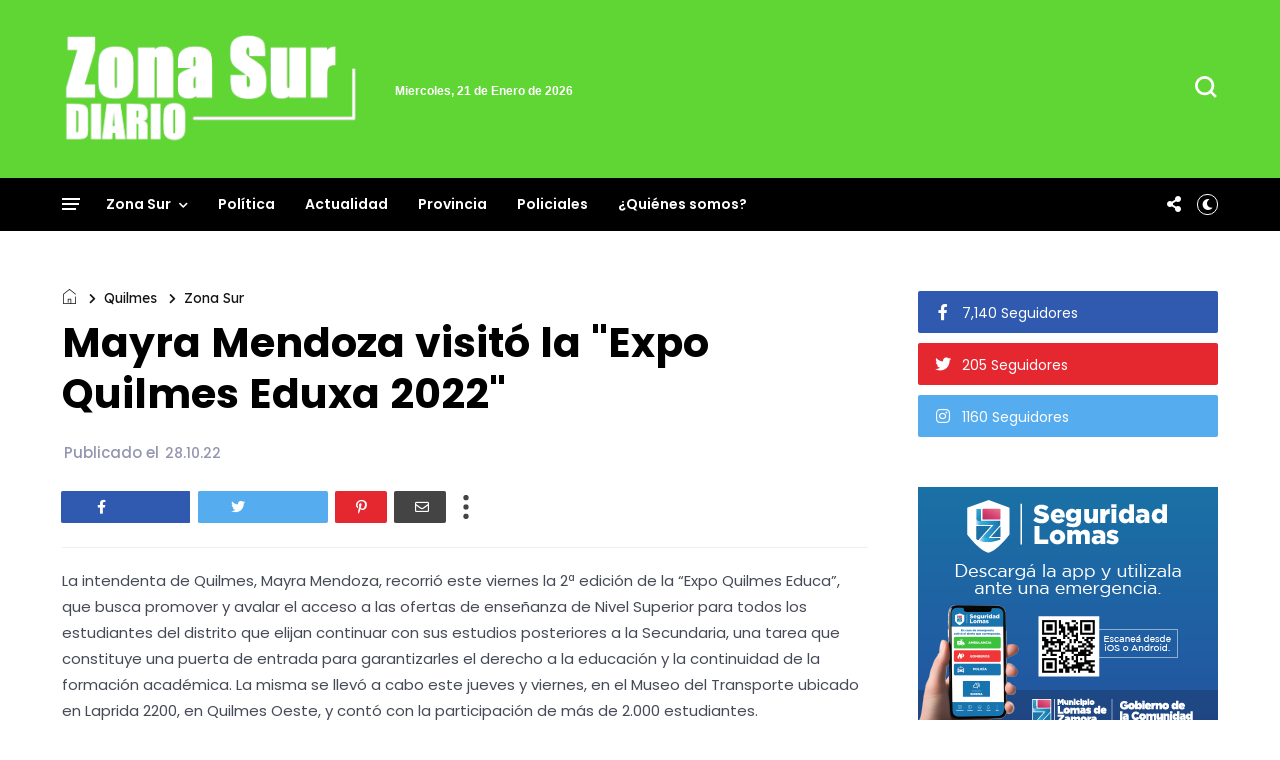

--- FILE ---
content_type: text/html; charset=UTF-8
request_url: https://www.zonasurdiario.com.ar/2022/10/estamos-dando-un-paso-muy-importante.html
body_size: 85986
content:
<!DOCTYPE html>
<html class='v2' dir='ltr' xmlns='http://www.w3.org/1999/xhtml' xmlns:b='http://www.google.com/2005/gml/b' xmlns:data='http://www.google.com/2005/gml/data' xmlns:expr='http://www.google.com/2005/gml/expr' xmlns:og='http://ogp.me/ns#'>
<head>
<link href='https://www.blogger.com/static/v1/widgets/335934321-css_bundle_v2.css' rel='stylesheet' type='text/css'/>
<!-- Global site tag (gtag.js) - Google Analytics -->
<script async='async' src='https://www.googletagmanager.com/gtag/js?id=G-444T15L1BC'></script>
<script>
  window.dataLayer = window.dataLayer || [];
  function gtag(){dataLayer.push(arguments);}
  gtag('js', new Date());

  gtag('config', 'G-444T15L1BC');
</script>
<meta content='zz3gbwmfirtl60kmlhn6yr624ltxaa' name='facebook-domain-verification'/>
<meta content='width=device-width, initial-scale=1' name='viewport'/>
<meta content='text/html; charset=UTF-8' http-equiv='Content-Type'/>
<meta content='blogger' name='generator'/>
<link href='https://www.zonasurdiario.com.ar/favicon.ico' rel='icon' type='image/x-icon'/>
<link href='https://www.zonasurdiario.com.ar/2022/10/estamos-dando-un-paso-muy-importante.html' rel='canonical'/>
<link rel="alternate" type="application/atom+xml" title="Zona Sur Diario - Atom" href="https://www.zonasurdiario.com.ar/feeds/posts/default" />
<link rel="alternate" type="application/rss+xml" title="Zona Sur Diario - RSS" href="https://www.zonasurdiario.com.ar/feeds/posts/default?alt=rss" />
<link rel="service.post" type="application/atom+xml" title="Zona Sur Diario - Atom" href="https://www.blogger.com/feeds/2028841316471004885/posts/default" />

<link rel="alternate" type="application/atom+xml" title="Zona Sur Diario - Atom" href="https://www.zonasurdiario.com.ar/feeds/3800050917400870660/comments/default" />
<!--Can't find substitution for tag [blog.ieCssRetrofitLinks]-->
<link href='https://blogger.googleusercontent.com/img/a/AVvXsEj9dHWlTgFSRCabBvXxLUatepuipe_Dl8ogIf4XBble98wV6BPLryTI5D2q9uRI0xqkMWFtRQG8Y0gPpImfiRlYz7ozn_0ZXu8GePJljzagAu0yT9UNrt7NaMJESB-kxc98TWfpvoFui7DDZmdTxlN_lf1EmMyparFgM6zZf_CPOTMhCVQ3kpZkPEYJ=w640-h427' rel='image_src'/>
<meta content='https://www.zonasurdiario.com.ar/2022/10/estamos-dando-un-paso-muy-importante.html' property='og:url'/>
<meta content='”Estamos dando un paso muy importante uniendo a 1697 Centros de Atención Primaria de Salud por la conectividad”, afirmó el Presidente' property='og:title'/>
<meta content='Portal de noticias de la zona sur del conurbano bonaerense' property='og:description'/>
<meta content='https://blogger.googleusercontent.com/img/a/AVvXsEj9dHWlTgFSRCabBvXxLUatepuipe_Dl8ogIf4XBble98wV6BPLryTI5D2q9uRI0xqkMWFtRQG8Y0gPpImfiRlYz7ozn_0ZXu8GePJljzagAu0yT9UNrt7NaMJESB-kxc98TWfpvoFui7DDZmdTxlN_lf1EmMyparFgM6zZf_CPOTMhCVQ3kpZkPEYJ=w1200-h630-p-k-no-nu' property='og:image'/>
<title>
&#8221;Estamos dando un paso muy importante uniendo a 1697 Centros de Atención Primaria de Salud por la conectividad&#8221;, afirmó el Presidente | Zona Sur Diario
</title>
<link crossorigin='anonymous' href='https://fonts.googleapis.com' rel='preconnect'/>
<link crossorigin='anonymous' href='https://fonts.gstatic.com' rel='preconnect'/>
<link href='https://cdnjs.cloudflare.com' rel='dns-prefetch'/>
<link href='https://ajax.googleapis.com' rel='dns-prefetch'/>
<link href='https://www.blogger.com' rel='dns-prefetch'/>
<link href='https://1.bp.blogspot.com' rel='dns-prefetch'/>
<link href='https://2.bp.blogspot.com' rel='dns-prefetch'/>
<link href='https://3.bp.blogspot.com' rel='dns-prefetch'/>
<link href='https://4.bp.blogspot.com' rel='dns-prefetch'/>
<link href='https://blogger.googleusercontent.com' rel='dns-prefetch'/>
<link as='style' crossorigin='anonymous' href='https://cdnjs.cloudflare.com/ajax/libs/font-awesome/5.13.1/css/all.min.css' integrity='sha256-2XFplPlrFClt0bIdPgpz8H7ojnk10H69xRqd9+uTShA=' onload='this.onload=null;this.rel=&#39;stylesheet&#39;' rel='preload'/>
<noscript><link crossorigin='anonymous' href='https://cdnjs.cloudflare.com/ajax/libs/font-awesome/5.13.1/css/all.min.css' integrity='sha256-2XFplPlrFClt0bIdPgpz8H7ojnk10H69xRqd9+uTShA=' rel='stylesheet'/></noscript>
<!-- Open Graph Meta Tags BEGIN -->
<!-- Open Graph Meta Tags END -->
<style id='page-skin-1' type='text/css'><!--
/*
-----------------------------------------------
Blogger Template
Name:     Busan
Designer: Salman Farooqui
URL:      http://themeforest.net/user/TemplatesZoo
---------------------------------------------------------- */
/* ------------Variable Declarations-----------
-------------------------------------------------
<Variable name="string.alternate.logo" description="Alternative Logo for Dark Theme" type="string"/>
<Variable name="string.menu.hot" description="Menu Label Text 1" type="string"/>
<Variable name="string.menu.new" description="Menu Label Text 2" type="string"/>
<Variable name="string.loader.more" description="New Posts Loader Text" type="string"/>
<Variable name="string.loader.loading" description="New Posts Loading Text" type="string"/>
<Variable name="string.loader.nomore" description="No More Posts Text" type="string"/>
<Variable name="string.popular.title" description="Title of Popular Section on Homepage" type="string"/>
<Variable name="string.video.viewall" description="View All Link in Video on Homepage" type="string"/>
<Variable name="string.latest.title" description="Latest Posts Title on Homepage" type="string"/>
<Variable name="subscribe.heading.text" description="Subscribe By Email Heading" type="string"/>
<Variable name="string.next.story" description="Next Post Text on Post Pages" type="string"/>
<Variable name="string.related.head" description="Related Posts Heading" type="string"/>
<Variable name="comment.blogger.tab" description="Blogger Comment Tab Text" type="string"/>
<Variable name="comment.disqus.tab" description="Disqus Comment Tab Text" type="string"/>
<Variable name="string.loader.url" description="Loader Image" type="string"/>
<Variable name="string.loaderdark.url" description="Dark Loader Image" type="string"/>
<Variable name="menu.below.gradient" description="Below Menu Hover Gradient" type="string"/>
<Group description="Blog Title" selector=".Header h1">
<Variable name="blog.title.color" description="Blog Title Color" type="color" default="#000000"/>
<Variable name="blog.title.font" description="Blog Title Font" type="font" default="normal 700 46px Poppins"/>
<Variable name="blog.description.color" description="Description Color" type="color" default="#000000"/>
<Variable name="blog.description.font" description="Description Font" type="font" default="normal normal 16px Poppins"/>
<Variable name="blog.darktitle.color" description="Blog Title DarkMode Color" type="color" default="#ffffff"/>
<Variable name="blog.darkdescription.color" description="Description DarkMode Color" type="color" default="#f7f7f7"/>
</Group>
<Group description="Top Bar" selector=".top-wrapper">
<Variable name="top.background.color" description="Background Color" type="color" default="#ffffff"/>
<Variable name="top.text.color" description="Text Color" type="color" default="#000000"/>
<Variable name="top.text.font" description="Text Font" type="font" default="normal 500 15px Poppins"/>
<Variable name="search.icon.color" description="Search Icon Color" type="color" default="#000000"/>
</Group>
<Group description="Main Menu" selector=".allmenu">
<Variable name="menu.background.color" description="Menu Background Color" type="color" default="#15181a"/>
<Variable name="menu.navicon.color" description="Nav Icon Color" type="color" default="#ffffff"/>
<Variable name="menu.text.color" description="Menu Text Color" type="color" default="#ffffff"/>
<Variable name="menu.text.hover" description="Menu Text Hover Color" type="color" default="#ffffff"/>
<Variable name="menu.arrow.color" description="Menu Arrow Color" type="color" default="#ffffff"/>
<Variable name="menu.text.font" description="Menu Text Font" type="font" default="normal 600 14px Poppins"/>
<Variable name="hot.background.color" description="Hot Background Color" type="color" default="#e70422"/>
<Variable name="hot.text.color" description="Hot Text Color" type="color" default="#ffffff"/>
<Variable name="new.background.color" description="New Background Color" type="color" default="#0651cd"/>
<Variable name="new.text.color" description="New Text Color" type="color" default="#ffffff"/>
<Variable name="options.icon.color" description="Menu Right Icon Colors" type="color" default="#ffffff"/>
<Variable name="submenu.background.color" description="Sub Menu Background Color" type="color" default="#de2442"/>
<Variable name="submenu.text.color" description="SubMenu Text Color" type="color" default="#ffffff"/>
<Variable name="submenu.text.hover" description="SubMenu Text Hover Color" type="color" default="#ffffff"/>
<Variable name="submenu.loader.color" description="SubMenu Loader Color" type="color" default="#ffffff"/>
<Variable name="submenu.text.font" description="SubMenu Text Font" type="font" default="normal 500 15px Lexend"/>
<Variable name="subpost.background.color" description="SubMenu Posts Background Color" type="color" default="#ffffff"/>
<Variable name="subpost.border.color" description="SubMenu Posts Border Color" type="color" default="#e9e9e9"/>
<Variable name="subpost.text.color" description="SubMenu Posts Text Color" type="color" default="#000000"/>
<Variable name="subpost.text.font" description="SubMenu Posts Text Font" type="font" default="normal 500 13px Poppins"/>
</Group>
<Group description="Hidden Menu" selector=".navicon">
<Variable name="hidden.background.color" description="HiddenMenu Background Color" type="color" default="#fff0f0"/>
<Variable name="hidden.border.color" description="HiddenMenu Border Color" type="color" default="#f3eaea"/>
<Variable name="hidden.head.color" description="HiddenMenu Head Color" type="color" default="#e70422"/>
<Variable name="hidden.head.font" description="HiddenMenu Head Font" type="font" default="normal 500 14px Lexend"/>
<Variable name="hidden.menu.color" description="HiddenMenu Menu Color" type="color" default="#322c2c"/>
<Variable name="hidden.menu.font" description="HiddenMenu Menu Font" type="font" default="normal 500 13px Poppins"/>
</Group>
<Group description="Main Menu Mobile" selector="#menuscroll">
<Variable name="mobile.navicon.color" description="Mobile Menu Icon Color" type="color" default="#454545"/>
<Variable name="mobile.navicon.background" description="Mobile Menu Icon Background" type="color" default="#ffffff"/>
<Variable name="mobile.text.color" description="Mobile Menu Icon Text Color" type="color" default="#eb1c15"/>
<Variable name="mobile.background.color" description="Mobile Dropdown Background Color" type="color" default="#d93f3a"/>
<Variable name="mobile.border.color" description="Mobile Dropdown Border Color" type="color" default="#dd5e59"/>
<Variable name="mobile.arrow.color" description="Mobile Dropdown Arrow Hover Color" type="color" default="#d9d80c"/>
<Variable name="mobile.text2.color" description="Mobile Dropdown Text Color" type="color" default="#ffffff"/>
<Variable name="mobile.text2.font" description="Mobile Dropdown Text Font" type="font" default="normal 400 13px Lexend"/>
</Group>
<Group description="Trending Posts DropDown" selector="#picon">
<Variable name="mtrend.text.color" description="Trending Post Text Color" type="color" default="#ffffff"/>
<Variable name="mtrend.background.color" description="Trending Post Background Color" type="color" default="#111111"/>
<Variable name="mtrend.border.color" description="Trending Post Border Color" type="color" default="#2d2d2d"/>
</Group>
<Group description="Featured Posts" selector="#slider">
<Variable name="label.text.color" description="Featured Category Text Color" type="color" default="#ffffff"/>
<Variable name="label.text.font" description="Featured Category Text Font" type="font" default="normal 700 11px Oxanium"/>
<Variable name="label.text1.background" description="Featured Category1 Background Color" type="color" default="#e12235"/>
<Variable name="label.text2.background" description="Featured Category2 Background Color" type="color" default="#32b47b"/>
<Variable name="label.text3.background" description="Featured Category3 Background Color" type="color" default="#aa35d6"/>
<Variable name="label.text4.background" description="Featured Category4 Background Color" type="color" default="#f58021"/>
<Variable name="featured.posttitle1.font" description="Featured PostTitle First Font" type="font" default="normal 500 24px Lexend"/>
<Variable name="featured.posttitle.font" description="Featured PostTitle Font" type="font" default="normal 500 15px Lexend"/>
<Variable name="home.date.font" description="Featured PostDate Font" type="font" default="normal 500 12px Poppins"/>
</Group>
<Group description="Category Section Colors" selector=".secb">
<Variable name="categoryall.theme.color1" description="SectionA Color - World" type="color" default="#f53b3b"/>
<Variable name="categoryall.theme.color2" description="Multi Column 1 Color - Fashion" type="color" default="#f58021"/>
<Variable name="categoryall.theme.color3" description="Multi Column 2 Color - Health" type="color" default="#32b47b"/>
<Variable name="latest.theme.color" description="Latest Section Color" type="color" default="#1967D2"/>
<Variable name="categoryall.theme.color4" description="Discover Color" type="color" default="#aa35d6"/>
</Group>
<Group description="Category Section All" selector=".secb">
<Variable name="categoryall.border.color" description="Section Border Color" type="color" default="#ECEDF2"/>
<Variable name="category.text.color" description="Section Title Color" type="color" default="#000000"/>
<Variable name="category.text.font" description="Section Title Font" type="font" default="normal 600 24px Poppins"/>
<Variable name="category.border.color" description="Section Title Default Border Color" type="color" default="#0c0c0c"/>
<Variable name="category.border.color2" description="Section Title Default Full Border Color" type="color" default="#f3f3f6"/>
<Variable name="category.label.color" description="Tab Text Color" type="color" default="#b7b7b7"/>
<Variable name="category.label.font" description="Tab Text Font" type="font" default="normal 400 14px Poppins"/>
<Variable name="category.hover.color" description="Tab Hover Color" type="color" default="#616161"/>
<Variable name="category.active.color" description="Tab Active Color" type="color" default="#000000"/>
<Variable name="category.nav.border" description="Navigation Border Color" type="color" default="#ECEDF2"/>
<Variable name="category.nav.arrow" description="Navigation Arrow Color" type="color" default="#464646"/>
<Variable name="category.nav.hover" description="Navigation Hover Background Color" type="color" default="#232323"/>
<Variable name="category.navicon.hover" description="Navigation Hover Icon Color" type="color" default="#ffffff"/>
<Variable name="category.postlabel.color" description="PostLabel Color" type="color" default="#151515"/>
<Variable name="category.postlabel.font" description="PostLabel Font" type="font" default="normal 600 14px Oxanium"/>
<Variable name="category.posttitle.color" description="PostTitle Color" type="color" default="#000000"/>
<Variable name="category.author.color" description="PostAuthor Color" type="color" default="#545454"/>
<Variable name="category.date.color" description="PostDate Color" type="color" default="#828080"/>
</Group>
<Group description="Blue Category Section" selector=".secop">
<Variable name="categoryx.background.color" description="Second Section Background Color" type="color" default="#1967D2"/>
<Variable name="categoryx.shadow.color" description="Second Section Shadow Color" type="color" default="#D6EEDD"/>
<Variable name="categoryx.title.color" description="Second Section Title Color" type="color" default="#ffffff"/>
<Variable name="categoryx.titleborder.color" description="Second Section Title Border Color" type="color" default="#ffffff"/>
<Variable name="categoryx.titleborder.color2" description="Second Section Title Full Border Color" type="color" default="#5795eb"/>
<Variable name="categoryx.category.color" description="Tab Category Color" type="color" default="#99c1f7"/>
<Variable name="categoryx.activehover.color" description="Tab Category Hover Color" type="color" default="#bdd6f9"/>
<Variable name="categoryx.active.color" description="Tab Category Active Color" type="color" default="#ffffff"/>
<Variable name="categoryx.nav.border" description="Nav Border Color" type="color" default="#5692e5"/>
<Variable name="categoryx.nav.arrow" description="Nav Arrow Color" type="color" default="#e9f2ff"/>
<Variable name="categoryx.nav.shadow" description="Nav Shadow Color" type="color" default="#065cd3"/>
<Variable name="categoryx.nav.hover" description="Nav Hover Background Color" type="color" default="#ffffff"/>
<Variable name="categoryx.navicon.hover" description="Nav Hover Icon Color" type="color" default="#1967d2"/>
<Variable name="categoryx.posttitle.color" description="Second Section PostTitle Color" type="color" default="#ffffff"/>
<Variable name="categoryx.posttitle.font" description="Second Section PostTitle Font" type="font" default="normal 500 14px Poppins"/>
<Variable name="categoryx.date.color" description="Second Section Date Color" type="color" default="#daf5e2"/>
<Variable name="categoryx.date.font" description="Second Section Date Font" type="font" default="normal 500 12px Poppins"/>
</Group>
<Group description="Video Section" selector=".sectionf">
<Variable name="video.background.color" description="Video Section Background Color" type="color" default="#0c0c0c"/>
<Variable name="video.border.color" description="Video Boder Color" type="color" default="#323232"/>
<Variable name="video.icon.color" description="Video Icon Color" type="color" default="#ffffff"/>
<Variable name="video.icon.background" description="Video Icon Background Color" type="color" default="#FF0000"/>
<Variable name="video.label.color" description="Video Label Color" type="color" default="#ffffff"/>
<Variable name="video.posttitle.color" description="Video Post Title Color" type="color" default="#ffffff"/>
<Variable name="video.summary.color" description="Video Description Color" type="color" default="#f7f7f7"/>
<Variable name="video.time.color" description="Video Date Color" type="color" default="#d5d5d5"/>
</Group>
<Group description="Popular Posts Section" selector=".sectionalplr">
<Variable name="popular.title.color" description="Popular Title Color" type="color" default="#000000"/>
<Variable name="popular.title.border" description="Popular Title Border Color" type="color" default="#0c0c0c"/>
<Variable name="popular.tabs.color" description="Popular Tabs Text Color" type="color" default="#b7b7b7"/>
<Variable name="popular.tabs.active" description="Popular Tabs Active Text Color" type="color" default="#000000"/>
<Variable name="popular.posttitle.color" description="Popular Post Title Color" type="color" default="#000000"/>
<Variable name="popular.posttitle.font" description="Popular Post Title Font" type="font" default="normal 500 15px Poppins"/>
</Group>
<Group description="Gallery Section" selector=".glry">
<Variable name="gallery.title.font" description="Gallery Title Font" type="font" default="normal 500 15px Lexend"/>
<Variable name="gallery.count.background1" description="Gallery Image Count Background Color" type="color" default="#e13b43"/>
<Variable name="gallery.count.color" description="Gallery Image Count Color" type="color" default="#ffffff"/>
<Variable name="gallery.arrow.color" description="Gallery Arrow Hover Color" type="color" default="#ffffff"/>
<Variable name="gallery.arrow.background" description="Gallery Arrow Hover Background Color" type="color" default="#232323"/>
</Group>
<Group description="Latest Posts Section" selector=".mainhomec">
<Variable name="latest.title.color" description="Latest Title Color" type="color" default="#000000"/>
<Variable name="latest.icon.color" description="Layout Style Icon Color" type="color" default="#252525"/>
<Variable name="latest.image1.color" description="Latest Post First Label Color" type="color" default="#f53b3b"/>
<Variable name="latest.image2.color" description="Latest Post Second Label Color" type="color" default="#ef7f1f"/>
<Variable name="latest.image3.color" description="Latest Post Third Label Color" type="color" default="#4e89ea"/>
<Variable name="latest.image4.color" description="Latest Post Fourth Label Color" type="color" default="#30C8B0"/>
<Variable name="latest.label.color" description="Label Text Color" type="color" default="#151515"/>
<Variable name="latest.label.font" description="Label Text Font" type="font" default="normal 600 14px Oxanium"/>
<Variable name="latest.posttitle.color" description="Post Title Text Color" type="color" default="#000000"/>
<Variable name="latest.posttitle.font" description="Post Title Text Font" type="font" default="normal 500 22px Poppins"/>
<Variable name="latest.author.color" description="Post Author Text Color" type="color" default="#828080"/>
<Variable name="latest.author.font" description="Post Author Text Font" type="font" default="normal 400 13px Poppins"/>
<Variable name="latest.date.icon" description="Post Date Icon Color" type="color" default="#929090"/>
<Variable name="latest.date.color" description="Post Date Text Color" type="color" default="#828080"/>
<Variable name="latest.date.font" description="Post Date Text Font" type="font" default="normal 400 13px Poppins"/>
<Variable name="latest.comment.color" description="Post Comment Text Color" type="color" default="#9e9e9e"/>
<Variable name="latest.comment.font" description="Post Comment Text Font" type="font" default="normal 400 13px Poppins"/>
<Variable name="latest.summary.color" description="Post Body Text Color" type="color" default="#676767"/>
<Variable name="latest.summary.font" description="Post Body Text Font" type="font" default="normal normal 14px Poppins"/>
<Variable name="latest.load.color" description="Load More Text Color" type="color" default="#ffffff"/>
<Variable name="loadmore.color.one" description="LoadMore Background Color" type="color" default="#1967D2"/>
<Variable name="latest.load.font" description="Load More Text Font" type="font" default="normal 400 15px Lexend"/>
</Group>
<Group description="Discover" selector=".sectiont">
<Variable name="discover.text.color" description="Discover Text Color" type="color" default="#000000"/>
<Variable name="discover.text.font" description="Discover text Font" type="font" default="normal 400 14px Poppins"/>
<Variable name="discover.text.background" description="Sidebar Title Color" type="color" default="#ffffff"/>
</Group>
<Group description="Sidebar Widget Title" selector="#sidebars .widget h2">
<Variable name="sidebar.title.color" description="Sidebar Title Color" type="color" default="#000000"/>
<Variable name="sidebar.title.font" description="Sidebar Title Font" type="font" default="normal 400 18px Lexend"/>
</Group>
<Group description="Sidebar Social" selector=".sicon">
<Variable name="social.icon.color" description="Sidebar Social Icon Color" type="color" default="#ffffff"/>
<Variable name="social.text.color" description="Sidebar Social Text Color" type="color" default="#ffffff"/>
<Variable name="social.text.font" description="Sidebar Social Text Font" type="font" default="normal 400 14px Poppins"/>
<Variable name="social.icon1.background" description="Social Icon 1 Background" type="color" default="#3059B0"/>
<Variable name="social.icon2.background" description="Social Icon 2 Background" type="color" default="#E52730"/>
<Variable name="social.icon3.background" description="Social Icon 3 Background" type="color" default="#55ACEF"/>
<Variable name="social.icon4.background" description="Social Icon 4 Background" type="color" default="#F77737"/>
<Variable name="social.icon5.background" description="Social Icon 5 Background" type="color" default="#000000"/>
<Variable name="social.icon6.background" description="Social Icon 6 Background" type="color" default="#000000"/>
<Variable name="social.icon7.background" description="Social Icon 7 Background" type="color" default="#000000"/>
<Variable name="social.icon8.background" description="Social Icon 8 Background" type="color" default="#000000"/>
</Group>
<Group description="Sidebar Subscribe" selector=".follow-by-email-inner">
<Variable name="subs.background.color" description="Sidebar Subscribe Background Color" type="color" default="#ffffff"/>
<Variable name="subs.stripe1.color" description="Border Stripe Color 1" type="color" default="#f53b3b"/>
<Variable name="subs.stripe2.color" description="Border Stripe Color 2" type="color" default="#f3f3f6"/>
<Variable name="subs.stripe3.color" description="Border Stripe Color 3" type="color" default="#1967d2"/>
<Variable name="subs.border.color" description="Sidebar Subscribe Border Color" type="color" default="#2a2c2e"/>
<Variable name="subs.title.color" description="Sidebar Subscribe Title Color" type="color" default="#1b0309"/>
<Variable name="subs.title.font" description="Sidebar Subscribe Title Font" type="font" default="normal 500 19px Poppins"/>
<Variable name="subs.input.background" description="Subscribe Input Background Color" type="color" default="#ffffff"/>
<Variable name="subs.input.border" description="Subscribe Input Border Color" type="color" default="#c5c5c5"/>
<Variable name="subs.button.background" description="Subscribe Button Background Color" type="color" default="#e52730"/>
<Variable name="subs.button.color" description="Subscribe Button Text Color" type="color" default="#ffffff"/>
<Variable name="subs.button.font" description="Sidebar Button Text Font" type="font" default="normal 600 14px Poppins"/>
</Group>
<Group description="Sidebar MustRead" selector=".boxposts">
<Variable name="must.arrow.background" description="Sidebar MustRead Arrow Background" type="color" default="transparent"/>
<Variable name="must.arrow.border" description="MustRead Arrow Border Color" type="color" default="#151515"/>
<Variable name="must.arrow.color" description="MustRead Arrow Icon Color" type="color" default="#151515"/>
<Variable name="must.hover.background" description="MustRead Arrow Hover Background Color" type="color" default="#232323"/>
<Variable name="must.hover.color" description="MustRead Arrow Hover Icon Color" type="color" default="#ffffff"/>
<Variable name="boxed.title.color" description="MustRead PostTitle Color" type="color" default="#ffffff"/>
<Variable name="boxed.title.font" description="MustRead PostTitle Font" type="font" default="normal 500 16px Poppins"/>
<Variable name="images.menu.color" description="MustRead Menu Text Color" type="color" default="#000000"/>
<Variable name="images.menu.background1" description="MustRead Menu Background Color" type="color" default="#ECEFF3"/>
<Variable name="images.menu.font" description="MustRead Menu Text Font" type="font" default="normal 400 12px Lexend"/>
<Variable name="images.dropdown.color" description="MustRead Dropdown Text Color" type="color" default="#ffffff"/>
<Variable name="images.dropdown.font" description="MustRead Dropdown Text Font" type="font" default="normal normal 15px Poppins"/>
<Variable name="images.dropdown.background" description="MustRead Dropdown Background Color" type="color" default="#1d1d1d"/>
</Group>
<Group description="Sidebar Labels Cloud" selector=".cloud-label-widget-content">
<Variable name="labels.cloud.background" description="Sidebar Cloud Labels Background Color" type="color" default="#DDE8F8"/>
<Variable name="labels.cloud.color" description="Sidebar Cloud Labels Text Color" type="color" default="#1967D2"/>
</Group>
<Group description="Footer Section" selector=".footb">
<Variable name="footer.background.color" description="Footer Background Color" type="color" default="#000000"/>
<Variable name="footer.title.color" description="Footer Title Color" type="color" default="#d2d2d2"/>
<Variable name="footer.title.font" description="Footer Title Font" type="font" default="normal 500 15px Lexend"/>
<Variable name="footer.text.color" description="Footer Text Color" type="color" default="#cccccc"/>
<Variable name="footer.text.font" description="Footer Text Font" type="font" default="normal 400 14px Lexend"/>
<Variable name="footer.info.background" description="Footer Credit Background Color" type="color" default="#000000"/>
<Variable name="footer.info.border" description="Footer Credit Border Color" type="color" default="#151515"/>
<Variable name="footer.info.color" description="Footer Credit Text Color" type="color" default="#767676"/>
<Variable name="footer.info.font" description="Footer Credit Text Font" type="font" default="normal 400 14px Lexend"/>
</Group>
<Group description="Below Menu Posts on PostPages" selector=".btslider">
<Variable name="menu.below.size" description="PostList Below Menu Thumbnail Size" type="length" default="98px" min="90px" max="180px"/>
<Variable name="menu.below.background" description="PostList Below Menu Background" type="color" default="#e5e0e0"/>
<Variable name="menu.below.color" description="PostList Below Menu Title Color" type="color" default="#000000"/>
<Variable name="menu.below.font" description="PostList Below Menu Title Font" type="font" default="normal 500 12px Lexend"/>
</Group>
<Group description="PostPage Breadcrumbs" selector=".btbreadc">
<Variable name="bread.home.color" description="Breadcrums Home Icon Color" type="color" default="#151515"/>
<Variable name="bread.text.color" description="Breadcrums Label Color" type="color" default="#151515"/>
<Variable name="bread.text.font" description="Breadcrums Label Font" type="font" default="normal 400 14px Lexend"/>
</Group>
<Group description="PostPage ReviewBox" selector=".reviews">
<Variable name="review.background.color" description="Review Background Color" type="color" default="#fff7f7"/>
<Variable name="review.border.color" description="Review Border Color" type="color" default="#ab8f90"/>
<Variable name="review.title.color" description="Review Title Text Color" type="color" default="#000000"/>
<Variable name="review.description.color" description="Review Description Text Color" type="color" default="#5c4343"/>
<Variable name="review.title.font" description="Review Title Font" type="font" default="normal 500 22px Lexend"/>
<Variable name="review.description.font" description="Review Description Font" type="font" default="normal 400 14px Poppins"/>
<Variable name="reviewbox.background.color" description="Circle Box Background Color" type="color" default="#dd3941"/>
<Variable name="reviewbox.circle.color" description="Circle Background Color" type="color" default="#ffffff"/>
<Variable name="reviewbox.number.color" description="Review Number Color" type="color" default="#1a1a1a"/>
</Group>
<Group description="PostPage Post" selector=".post-outer">
<Variable name="post.title.color" description="Post Title Color" type="color" default="#000000"/>
<Variable name="post.title.font" description="Post Title Font" type="font" default="normal 700 41px Poppins"/>
<Variable name="post.author.color" description="Post PostedBy Color" type="color" default="#616161"/>
<Variable name="post.author.font" description="Post PostedBy Font" type="font" default="normal 500 15px Poppins"/>
<Variable name="post.date.color" description="Post Date Color" type="color" default="#9495af"/>
<Variable name="post.date.font" description="Post Date Font" type="font" default="normal 500 15px Poppins"/>
<Variable name="post.comment.color" description="Post Comment NumberIcon Color" type="color" default="#505050"/>
<Variable name="post.top.border" description="Post Header Border Color" type="color" default="#efefef"/>
<Variable name="post.body.color" description="Post Body Text Color" type="color" default="#464a56"/>
<Variable name="post.body.font" description="Post Body Text Font" type="font" default="normal normal 15px Poppins"/>
<Variable name="post.blockquote.color" description="Post Body Blockquote Icon Color" type="color" default="#f53b3b"/>
<Variable name="post.blockquote.text" description="Post Body Blockquote Text Color" type="color" default="#212121"/>
<Variable name="post.label.icon" description="Post Label Icon Color" type="color" default="#48555a"/>
<Variable name="post.label.border" description="Post Label Border Color" type="color" default="#e9eff1"/>
<Variable name="post.label.color" description="Post Label Text Color" type="color" default="#3c3c3c"/>
<Variable name="post.label.background" description="Post Label Background Color" type="color" default="#F0F5F7"/>
<Variable name="post.label.font" description="Post Label Text Font" type="font" default="normal 500 12px Poppins"/>
<Variable name="post.next.color" description="Post NextStory Text Color" type="color" default="#f53b3b"/>
<Variable name="post.next.font" description="Post NextStory Text Font" type="font" default="normal 600 15px Poppins"/>
<Variable name="post.nextbody.color" description="Post NextStory Post Color" type="color" default="#272727"/>
<Variable name="post.nextbody.font" description="Post NextStory Post Font" type="font" default="normal 500 15px Lexend"/>
<Variable name="post.authorbox.border" description="Post AuthorBox Border Color" type="color" default="#f5f5f5"/>
<Variable name="related.title.color" description="Post RelatedPosts Title Color" type="color" default="#000000"/>
<Variable name="related.title.font" description="Post RelatedPosts Title Font" type="font" default="normal 500 19px Lexend"/>
<Variable name="related.title.border" description="Post RelatedPosts Border Color" type="color" default="#f5f5f5"/>
<Variable name="comment.tabs.font" description="Comment Tabs Font if Multiple Comment System" type="font" default="normal 600 17px Jost"/>
<Variable name="comment.tabs.active" description="Comment Tabs Active Color" type="color" default="#000000"/>
<Variable name="comment.tabs.unactive" description="Comment Tabs Non Active Color" type="color" default="#ababab"/>
<Variable name="comment.header.color" description="Post Comment Header Color" type="color" default="#000000"/>
<Variable name="comment.header.font" description="Post Comment Header Font" type="font" default="normal 600 19px Poppins"/>
<Variable name="comment.show.color" description="Post Comment ShowHide Color" type="color" default="#c9c9c9"/>
<Variable name="comment.show.font" description="Post Comment ShowHide Font" type="font" default="normal 400 14px Lexend"/>
</Group>
<Group description="Link Colors" selector="#mainwrapper">
<Variable name="all.link.color" description="Link Color" type="color" default="#c41515"/>
<Variable name="title.image.hover" description="Homepage PostTitle Hover inside Images" type="color" default="#ffffff"/>
<Variable name="title.outside.hover" description="Homepage PostTitle Hover outside Images" type="color" default="#505050"/>
</Group>
*/
.secb .widget-content>div.acctive,.secop .widget-content .opall,.mul-col .widget-content{position:relative;padding-bottom:44px}.mainhomec .blog-posts .post-outer:first-child,.secpopular,.sectopic .widget-content{position:relative}.secb .widget-content>div.acctive:before,.secop .widget-content .opall:before,.mul-col .widget-content .nx:before,.mainhomec .blog-posts .post-outer:first-child:before,.secpopular:before,.sectopic .widget-content:before{content:'';display:block;width:100%;height:2px;background:#f3f3f6;position:absolute;top:-24px}.nx .post-category:before{content:'';display:block;width:12px;height:8px;position:absolute;left:0;top:4px;border-radius:1px}.sectionall .secb .widget h2.title{border-color:#f53b3b}.sectionall .secb .dmore span:hover{background:#f53b3b;color:#fff;border-color:#f53b3b}.sectionall .secb .dmore span.nomorex:hover{background:inherit;color:inherit;border:1px solid #ECEDF2}.sectionall .secb .nx .post-category:before{background:#f53b3b}.sectionv.sectionall{padding-bottom:10px}.secop .widget-content .opall:before{background:#5795eb;left:10px;right:10px;width:auto}.sectionall .secop .widget h2.title{color:#ffffff;border-bottom:2px solid #ffffff}.mul-col .mul1 .nx .post-category:before{background:#f58021}.sectionall .mul-col .mul1 .widget h2.title{border-color:#f58021}.sectionall .mul-col .mul1 .dmore span:hover{background:#f58021;color:#fff;border-color:#f58021}.sectionall .mul-col .mul1 .dmore span.nomorex:hover{background:inherit;color:inherit;border:1px solid #ECEDF2}.mul-col .mul2 .nx .post-category:before{background:#32b47b}.sectionall .mul-col .mul2 .widget h2.title{border-color:#32b47b}.sectionall .mul-col .mul2 .dmore span:hover{background:#32b47b;color:#fff;border-color:#32b47b}.sectionall .mul-col .mul2 .dmore span.nomorex:hover{background:inherit;color:inherit;border:1px solid #ECEDF2}.plr-inner.sectionall:before{content:'Lo más leído';color:#000000;font:normal 600 24px Poppins;display:inline-block;letter-spacing:.8px;line-height:22px;padding-bottom:8px;margin-bottom:22px;border-bottom:2px solid #0c0c0c;position:relative;z-index:99}#main-wrapper .blog-posts:before{content:'Las últimas noticias';border-bottom:2px solid #1967D2;color:#000000;font:normal 600 24px Poppins;display:inline-block;letter-spacing:.8px;line-height:22px;margin-bottom:22px;padding-bottom:8px;z-index:99;position:relative}.loade .sload,.loade p{background:#1967D2;color:#ffffff;font:normal 400 15px Lexend;letter-spacing:2px;cursor:pointer;padding:11px 23px;text-transform:uppercase;border-radius:3px;display:block;text-align:center}.sectionall .sectopic .widget-content:before{left:20px;right:20px;width:auto}.sectionall.sectiont .widget h2.title{width:auto;margin-left:auto;margin-right:auto;left:20px;border-color:#aa35d6}.sectopic .widget-content a span:hover{color:#aa35d6}
.mainhomec .jump-link{display:none;}.byvideo .vl1 .circle{right:32px;top:32px}.byvideo .vl2 .circle.sml{left:auto;right:32px}.mainswap .heading,.footb #label_with_thumbs .posttitle,#sidebars .postlist h3.heading,#sidebars .boxposts h3.heading,.nx .heading,.ny .heading{overflow:hidden;display:-webkit-box;-webkit-line-clamp:3;-webkit-box-orient:vertical}.byvideo .vl2 h3.heading.otpx,.bygallery h3.heading.otpx,.mainblock .btslider .bwrap h3.heading.otpx{overflow:hidden;display:-webkit-box;-webkit-line-clamp:2;-webkit-box-orient:vertical}
.cookie-choices-info{z-index:999999999!important}.top-wrapper{padding:34px 0}.sectionall .widget h2.title a{color:inherit}.sectionf .byvideo.section{box-sizing:border-box}.v-outer{background:#0c0c0c;border-radius:3px;padding:10px;}.vl1 .vloz{height:260px;width:100%;border-radius:3px}.vl2 .vloz{height:102px;width:100%;border-radius:3px}.v-outer .post-category{color:#ffffff;font:normal 600 14px Oxanium;text-transform:uppercase;letter-spacing:.4px}.vl1 .vimg{padding-top:20px;padding-right:20px}.byvideo .widget{position:static}.byvideo .vwall{font-family:'Poppins';font-size:13px;position:relative;display:none}.byvideo:hover .vwall{display:block}.byvideo .vwall a:hover span{color:#f53b3b}.byvideo .vwall .vwinner{right:0;position:absolute;display:block;padding-top:6px;left:0;text-align:right}.byvideo .vwall span{color:#000}.byvideo .vwall span:before{content:'Ver todo'}.byvideo .vwall span:after{content:"\f054";font-weight:600;font-family:'Font Awesome 5 Free';font-size:10px;color:inherit;padding-left:6px;padding-right:2px}.byvideo .v-outer .vdot img{object-fit:cover}.v-outer .vl1{box-sizing:border-box;margin-bottom:20px;border-bottom:1px solid #323232;padding-bottom:20px;border-radius:3px 0 0 0}.v-outer .vl1 .bwrap{width:50%;float:left;padding:21px 24px 20px;box-sizing:border-box}.v-outer .vl1 .vl{width:50%;float:right;position:relative}.v-outer .vl1 .vl img{width:100%}.v-outer .vl2{padding-bottom:20px}.vl2 .vl{position:relative}.vl2 .vls{width:50%;float:left;padding-left:20px;box-sizing:border-box}.vl2 .vls .vl{width:40%;float:left;padding-right:20px;box-sizing:border-box}.vl2 .vls .bwrap{width:60%;float:right;padding-right:20px;box-sizing:border-box}.vl2 .vl img{width:100%;box-sizing:border-box}.vl2 .vls.vlss{border-left:1px solid #323232}.vl1 .v-cat .post-category{font-size:15px}.v-outer .heading{color:#ffffff;font-family:'Poppins'}.v-outer .vl1 .heading{margin:12px 0 12px;font-size:19px;font-weight:600;line-height:27px}.v-outer .vl2 .heading{margin:8px 0 7px;font-size:14px;font-weight:500;line-height:21px}.v-outer .post-desc{font:normal normal 14px 'Poppins';line-height:23px;color:#f7f7f7;margin-bottom:30px}.byvideo time.timeago{color:#d5d5d5;font-family:'Poppins';font-size:12px;font-weight:400}.vl:after{background:#FF0000;border-radius:12px;box-shadow:0 1px 6px rgb(0 0 0 / 15%);color:#ffffff;content:"\f04b";display:block;font-family:"Font Awesome 5 Free";font-weight:600;left:14px;line-height:22px;padding:7px 12px 7px 15px;position:absolute;top:14px;font-size:14px}.vl1 .vl:after{font-size:16px;line-height:16px;padding:13px 16px 13px 19px;top:34px}.dmore span{box-shadow:0 6px 15px 0 rgb(64 79 104 / 5%);border:1px solid #ECEDF2;padding:3px 10px;border-radius:4px;transition:background-color 150ms cubic-bezier(0,0,.2,1),color 150ms cubic-bezier(0,0,.2,1)}.boxposts ul.dropdown-menu li.activv a:after{content:none}.dmore span:hover{background:#232323;color:#ffffff;border-color:#232323}.bygallery .dmore span:hover{background:#232323;color:#ffffff;border-color:#232323}.dmore span.nomorex:hover{background:inherit;color:inherit;border:1px solid #ECEDF2}.secb .widget-content{position:relative}.mainblock .secb h3.heading.otpx a,.mainblock .mul-col h3.heading.otpx a{color:#000000}.secb,.mul-col .widget,.mainhomec{box-sizing:border-box}.sectionb .ny{padding-left:15px}.sectionb .nx{padding-right:15px}.sectionb .nx,.sectionb .ny{width:50%;float:left;box-sizing:border-box}.nx .nla{height:262px;border-radius:3px}.ny .nla{height:86px;width:110px;float:left;border-radius:3px}.ny .bwrap{padding-left:125px}.ny .nyi{margin-bottom:15px;padding-bottom:15px;border-bottom:1px solid #f3f3f6}.ny .nyi:last-child{margin-bottom:0;border-bottom:0;padding-bottom:0}.postinfo{font-family:'Poppins';font-size:12px;font-weight:400;color:#828080}.nx .heading{font-family:'Poppins';font-size:19px;font-weight:600;line-height:27px}.nx .nauthor{display:inline-block;margin-right:10px;font-weight:500;color:#545454}.nx .nauthor span{font-weight:400}.nx .post-desc{font:normal normal 14px Poppins;color:#676767;line-height:23px}.nx .post-desc span:before{content:' ...';letter-spacing:.5px}.nx .postinfo{margin-top:8px;margin-bottom:12px}.nx .bwrap{margin-top:15px}.nx .post-category{color:#151515;font:normal 600 14px Oxanium;text-transform:uppercase;letter-spacing:.4px;display:inline-block;margin-bottom:9px;position:relative;padding-left:19px}.ny .heading{line-height:21px;font-family:'Poppins';font-size:14px;font-weight:500}.ny time{display:block;margin-top:7px}.sectiont.sectionall{max-width:1200px;margin-bottom:38px}.sectopic .widget-content a{width:154px;display:block;font:normal 400 14px Poppins;text-align:center;color:#000000;vertical-align:top;position:relative;box-shadow:0 4px 8px rgb(0 0 0 / 4%),0 0 2px rgb(0 0 0 / 6%),0 0 1px rgb(0 0 0 / 4%);transition:box-shadow .6s cubic-bezier(.068,.8,.170,1);margin-left:23px;margin-right:23px;margin-bottom:30px;float:left}.sectopic .widget-content a:before{content:'';display:block;background:rgb(58 47 47 / 20%);height:100%;width:100%;position:absolute;top:0;z-index:9}.sectopic .widget-content a:hover{box-shadow:0 5px 20px rgb(0 0 0 / 9%)}.sectopic .widget-content a span{transition:color 0.1s;display:block;padding:8px 0;line-height:20px;letter-spacing:.6px;position:relative;z-index:99;background:#ffffff}.sectopic .widget-content a img{border-radius:3px 3px 0 0;height:99px;width:100%;object-fit:cover;display:block}.sectopic .widget-content:after{content:'';display:block;clear:both}.secop{border:0;background:#1967D2;position:relative;border-radius:6px;padding:34px 24px 32px}.secop:after{background:#D6EEDD;content:'';height:100%;width:96%;position:absolute;z-index:-9;top:8px;left:2%;opacity:.8;border-radius:6px}.secop .opi h3.heading.otpx a{background-image:linear-gradient(transparent calc(100% - 2px),#98a7d1 2px);background-image:linear-gradient(transparent calc(100% - 2px),#def1e4 2px)}.secop.mtabs .dmore span{border:1px solid #5692e5;box-shadow:0 6px 15px 0 #065cd3}.sectionall .secop .dmore .xnext:before,.sectionall .secop .dmore .xback:before{color:#e9f2ff}.secop.mtabs .dmore span.nomorex:hover{border:1px solid #5692e5;background:inherit}.secop.mtabs .dmore span:hover{background:#ffffff;border:1px solid #ffffff}.sectionall .secop .dmore .xnext:hover:before,.sectionall .secop .dmore .xback:hover:before{color:#1967d2}.sectionall .secop .dmore .xnext.nomorex:hover:before,.sectionall .secop .dmore .xback.nomorex:hover:before{color:#e9f2ff}.secop.mtabs .dropdown-menu a{color:#99c1f7}.secop.mtabs ul.dropdown-menu li.activv a{color:#ffffff}.secop.mtabs .dropdown-menu a:hover{color:#bdd6f9}.secop.mtabs .ofall .timeago:before{color:inherit}.mul-col.sectionall{margin-bottom:0}.sectiong .lcontent .mul-col .section .widget{margin-bottom:68px}.mul-col .mul-inner{width:50%;float:left;box-sizing:border-box}.mul-col .mul2{padding-left:15px}.mul-col .mul1{padding-right:15px}.mul-col .ny{margin-top:25px}.mul-col .post-desc{display:none}.mul-col .nx .nla{height:262px}.top-wrapper{position:relative;z-index:9999999}.bractive .top-wrapper{position:static;z-index:auto}#modalone{position:fixed;width:600px;left:0;right:0;margin:0 auto;z-index:999999;padding:40px;background:#fff;border-radius:3px;transition:all 0.5s ease;top:-320px;box-shadow:0 10px 40px rgb(0 0 0 / 20%);max-height:60%;max-width:100%;opacity:0;visibility:hidden;overflow-y:auto}#modalone.sractive{top:20%;opacity:1;visibility:visible}.bractive .mainblock{filter:blur(8px);transition:0.3s filter}.bractive .modal-wrapr{background:rgb(21 25 40 / 50%);position:fixed;top:0;bottom:0;left:0;right:0}.s-input{border:1px solid #ECEDF2;background:#fff;padding:16px 24px;width:100%;box-sizing:border-box;box-shadow:0 10px 40px rgb(0 0 0 / 20%);border-radius:3px 3px 0 0;font-family:'Poppins';font-size:19px;font-weight:600;transition:0.15s color ease-out}.s-input::-webkit-input-placeholder{color:#A6A8B3}.s-input::-moz-placeholder{color:#A6A8B3}.s-input:-ms-input-placeholder{color:#A6A8B3}.s-input:-moz-placeholder{color:#A6A8B3}.s-input::-moz-placeholder{opacity:1}#modalone .s-input:focus{outline:0}.search-wrap svg path{fill:#ffffff}.search-info{padding:6px 26px;background:#1967d2;border-radius:0 0 3px 3px;border-left:1px solid #fff;border-right:1px solid #fff;color:#fff;font-family:'Poppins';font-weight:400;text-transform:uppercase;font-size:11px;letter-spacing:2.6px;word-spacing:2px}#layout #modalone{position:static;width:100%;top:0;padding:0;max-height:inherit;opacity:1;visibility: visible;}.search-content{margin-top:34px}.search-content .section{margin:0;float:left;box-sizing:border-box}.search-content .sdv-right{padding-left:15px;width:65%}.search-content .sdv-left{padding-right:15px;width:35%}.search-content .widget h2{font-family:'Poppins';font-weight:500;font-size:17px;margin-bottom:10px;letter-spacing:.8px}.search-content .section .widget{margin:0}#sidebars .popular-posts ul li>a{color:#000;font-family:'Poppins';font-size:14px;font-weight:500;line-height:21px}#sidebars .popular-posts li:first-child>a{padding-bottom:20px;display:block}.search-content .PopularPosts ul{list-style:none;padding:0}.search-content .PopularPosts .widget-content ul li{padding-top:0;padding-bottom:6px}.search-content .sdv-left .widget li{background:#DDE8F8;padding:3px 7px;margin-bottom:6px;margin-right:2px;font-family:'Poppins';font-size:12px;line-height:17px;border-radius:2px;margin-left:0}.search-content .sdv-left .widget li a{color:#1967D2}.search-content .PopularPosts .widget-content ul li img{height:50px;border-radius:3px}.search-content .PopularPosts .widget-content ul li a{color:#000;font-size:13px;font-family:'Poppins';font-weight:400;display:block;line-height:19px}.search-content .PopularPosts .item-thumbnail{margin:0 7px 5px 0}.search-content .PopularPosts .widget-content ul li:last-child{padding-bottom:0}.search-content .PopularPosts .widget-content ul li:last-child .item-thumbnail{margin-bottom:0}.search-content.s-ajax .new-title:before{display:inline-block;color:#0c0c0c;content:'\f002';font-family:'Font Awesome 5 Free';padding-right:8px;font-weight:600;font-size:15px}.search-content.s-ajax .df-title{display:none}.search-content.s-ajax .sdv-right .widget-content{display:none}.search-content.s-ajax .ty-psts:before{content:'Type few more letters';font-weight:400;font-family:'Poppins';font-size:14px;letter-spacing:.6px}.sdv-search .xclose{display:none}.sdv-right .dmore{top:1px;left:auto;right:0px;}.sdv-right .widget .dmore>span.nomorex{opacity:.5}.skelt{display:none}.sdv-right .skelt{display:block}.search-content:not(.s-ajax) .skelt,.search-content:not(.s-ajax) .new-title,.search-content:not(.s-ajax) .new-psts,.search-content:not(.s-ajax) .ty-psts{display:none}.s-loaded .sdv-right .skelt{display:none}.sdv-right .dmore{display:none}.s-loaded .sdv-right .dmore{display:block}.sdv-search .s-nav .sdv-right .skelt{display:block}.search-content.s-nav .new-psts{display:none}.search-content.s-end .skelt{display:none}.new-title a{color:inherit}.sxi h3.heading{font-family:'Poppins';font-size:13px;font-weight:500;color:#000;line-height:16px;margin-bottom:3px}.sxi h3.heading a{color:inherit}.srch .postinfo{font-size:11px}.srch .thmb{margin-bottom:16px}.srch .thmb>a{float:left}.srch .bwrap{padding-left:84px}.srch .nla{height:54px;width:70px;border-radius:2px}.sdv-right .isposts.smposts:before{content:'no more posts'}.sdv-right .isposts.nposts:before{content:'0 result found'}.sdv-right .isposts{font-family:'Poppins';font-size:14px;letter-spacing:.3px;word-spacing:0;display:none;}.s-end .sdv-right .isposts{display:block;}.vx{width:100%;padding-right:3px;box-sizing:border-box}.vy{width:28%;float:right;padding-left:3px;box-sizing:border-box}.vx .nla{width:100%;height:356px;border-radius:3px 0 0 3px}.vy .nla{height:155px;width:100%}.vy .vyi:first-child{padding-bottom:3px}.vy .vyi:last-child{padding-top:3px}.vy .vyi:first-child .nla{border-radius:0 3px 0 0}.vy .vyi:last-child .nla{border-radius:0 0 3px 0}.bygallery{position:relative}.sectionall .bygallery .widget h2.title{border-bottom:none;font:normal 500 15px Lexend;line-height:24px;letter-spacing:1.2px;background:#ff00;padding:5px 16px;color:#fff;position:absolute;top:0;margin:0;box-sizing:border-box;border-radius:0 0 3px 0;z-index:99;backdrop-filter:blur(100px)}.sectionall .bygallery .widget h2.title a:before{display:inline-block;color:inherit;content:'\f03e';font-family:'Font Awesome 5 Free';padding-right:7px}.bygallery .dmore{position:static}.bygallery .dmore span{position:absolute;top:50%;transform:translateY(-50%);z-index:9996;background:#fff;border:1px solid #ededed;color:#000;padding:11px 18px;box-shadow:0 5px 20px rgb(0 0 0 / 9%);border-radius:100%;opacity:0;transition:opacity 0.3s,transform 0.3s}.bygallery:hover .dmore span{opacity:1}.bygallery .xback{left:15px}.bygallery .xnext{right:15px}.bygallery:hover .dmore span.xnext{transform:translate(35px,-50%)}.bygallery:hover .dmore span.xback{transform:translate(-35px,-50%)}.bygallery .dmore span:before{font-size:14px}.bygallery .dmore span.nomorex:hover{color:#000;background:#fff;border:1px solid #ededed}.bygallery .vxi,.bygallery .vyi{position:relative}.bygallery .imgc{position:absolute;right:15px;padding:1px 7px;line-height:21px;color:#ffffff;border-radius:3px;top:15px;font-family:'Poppins';font-size:12px;font-weight:500;z-index:99;background:rgb(0 0 0 / 27%);backdrop-filter:saturate(180%) blur(10px);-webkit-backdrop-filter:saturate(180%) blur(10px)}.bygallery .vxi .imgc{background:#e13b43}.bygallery .imgc:before{display:inline-block;color:inherit;content:'\f03e';font-family:'Font Awesome 5 Free';padding-right:5px}.bygallery .nla{position:relative}.bygallery .bwrap{position:absolute;z-index:99;bottom:0}.bygallery .bwrap{padding:14px 14px}.bygallery .vx .bwrap{padding:14px 16px}.bygallery .vx h3.heading.otpx{font-size:23px;font-weight:600;line-height:27px;padding-bottom:2px;}.bygallery h3.heading.otpx{font-family:'Poppins';font-size:15px;font-weight:500;color:#fff;line-height:21px;margin-bottom:3px}.bygallery time{color:#fff;font:normal 500 11px Poppins}.bygallery .vx .nauthor,.bygallery .vx time{color:#fff;font:normal 500 12px Poppins;display:inline-block;margin-right:10px}.bygallery .nla:before{background:rgba(0,0,0,0) linear-gradient(to bottom,transparent 0,rgb(40 24 24 / 55%) 100%) repeat scroll 0 0;content:"";height:90px;left:0;position:absolute;bottom:0;width:100%}.bygallery .vx .nla:before{height:110px}.bygallery .vx .post-category{color:#fff;text-transform:uppercase;font-family:'Poppins';font-size:13px;font-weight:600;margin-bottom:3px;display:inline-block;}.thmb{position:relative}.circle{position:absolute;display:inline-block;z-index:9;right:16px;top:16px;height:46px}.circle.sml{left:44px;right:auto;top:auto;bottom:9px;height:38px}.circle.sml span{font-size:9px;padding-left:1px}.secb .ny .circle.sml,.mul-inner .ny .circle.sml{left:64px;bottom:auto;top:35px}.secop .circle{right:12px;top:12px}.bts-inner .circle.sml{top:6px;right:12px;left:auto}.circle:before{content:'';position:absolute;z-index:-1;left:3px;top:3px;width:40px;height:40px;border-radius:50%;background:rgba(0,0,0,.35);filter:drop-shadow(1px 2px 4px #121212)}.circle>div{left:50%;position:absolute;top:50%;transform:translate(-50%,-50%);color:#fff;font-family:'Poppins';font-size:13px;font-weight:500;letter-spacing:.2px;white-space:nowrap;padding-top:1px}.circle span{font-size:10px;padding-left:1px}.circle.sml:before{width:34px;height:34px}.circle.sml>div{font-size:12px;letter-spacing:0}.pt-outer .circle{right:auto;left:16px}#sidebars .sideposts{overflow:visible}#sidebars .sideposts,#sidebars .widget.PopularPosts{box-sizing:border-box}.sectionall #sidebars .sideposts.widget h2{margin-bottom:20px}#sidebars .sideposts span.dmore{right:1px;top:2px; left: auto; bottom: auto;}.sidebar-c a{position:relative;display:block;height:52px;width:100%;margin-bottom:9px}.sidebar-c a:before{content:'';background:rgb(0 0 0 / 50%);height:100%;width:100%;position:absolute;z-index:99;border-radius:3px}.sidebar-c img{width:100%;height:52px;object-fit:cover;border-radius:3px}.sidebar-c span{position:absolute;white-space:nowrap;color:#fff;z-index:9999;left:0;top:50%;transform:translateY(-50%);display:block;font-family:'Poppins';line-height:20px;padding-left:20px;font-weight:400;letter-spacing:.4px;font-size:15px}.sidebar-c a:after{content:'\f054';color:#fff;display:block;position:absolute;z-index:999;right:0;top:50%;transform:translateY(-50%);margin-right:20px;font-family:'Font Awesome 5 Free';font-weight:600;font-size:11px;opacity:.5;transition:opacity 150ms cubic-bezier(0,0,.2,1)}.sidebar-c a:hover:after{opacity:1}.review.rvw-f{position:relative;background:#dd3941;margin-bottom:30px;margin-top:30px}.review-t{margin-right:150px;padding:24px 30px;background:#fff7f7;border:2px solid #ab8f90;border-right:none;min-height:52px}.review-t>div{color:#000000;font:normal 500 22px Lexend;margin-bottom:6px;letter-spacing:.2px;line-height:28px}.review-t>p{color:#5c4343;font:normal 400 14px Poppins;margin:0;line-height:23px}.review-c{position:absolute;right:35px;top:50%;height:72px;transform:translateY(-50%)}.circle-p>div{left:50%;position:absolute;top:50%;transform:translate(-50%,-50%);color:#1a1a1a;font-family:'Poppins';font-size:20px;font-weight:600;letter-spacing:.2px;white-space:nowrap;padding-top:1px}.circle-p:before{content:'';position:absolute;z-index:-1;left:-5px;top:-5px;width:82px;height:82px;border-radius:50%;background:#ffffff}.circle-p span{font-size:13px;padding-left:1px}.review.rvw-s{position:relative;height:86px;padding:10px 0;background:#fff7f7;border:2px solid #ab8f90;width:112px;border-radius:3px;margin:20px 0}.rvw-s .review-c{right:auto;left:20px}.rvw-s .circle-p:before{content:none} body .CSS_LIGHTBOX{z-index:9999999999}a:active{outline:none}a{color:#c41515;text-decoration:none}a:focus{outline:0}a img{border:0}html{background:#fff}body{padding:0;font-family:Lexend}
/* Dark Theme Start*/
.darktheme #header-wrapper #header-inner{background:url(https://blogger.googleusercontent.com/img/a/AVvXsEjE8PAqaecstvK0I7v2gs7OsRVb8gWhRpd0cHf6aYn_PMVKQpNTGD0CvUdW-bWftB6PEJEiCNvHUOM_0xzVWr9GGEfBEVFPPyb5qaJiUxmmRISmwkEKZ_3GCxgw93PYrKJ9RdGyJ5R3idl-mT8k6sqEErUl00wkWW2uGU6jJoxaBGK0injHvtrY5YMw=s1302);background-repeat:no-repeat;background-position:center;background-size:cover;}.darktheme #header-wrapper #header-inner img {visibility: hidden!important;}.darktheme .secb .widget-content > div:before, .darktheme .secop .widget-content .opall:before, .darktheme .mul-col .widget-content .nx:before, .darktheme .mainhomec .blog-posts .post-outer:first-child:before, .darktheme .secpopular:before, .darktheme .sectopic .widget-content:before{background: #404040;}.darktheme .v-outer {background: #121212;}.darktheme .sectionall .mul-col .mul1 .widget h2.title, .darktheme .sectionall .mul-col .mul2 .widget h2.title { border-color: #b7b7b7; }.darktheme .top-inner .toprightc{background:#1a1a1a}.darktheme .search-wrap svg path{fill:#fbfbfb}.darktheme .secop .widget-content .opall:before{background:#404040}.darktheme .secop.mtabs .dropdown-menu a:hover{color: #6b6b6b;}.darktheme .mainhomec,.darktheme .poptwo .sectionalplr,.darktheme .mul-col .widget,.darktheme .secb,.darktheme #sidebars .sideposts,.darktheme #sidebars .widget.PopularPosts{background:transparent;}.darktheme .sectopic .widget-content a span{background:#6c6c6c}.darktheme .sectopic .widget-content a span:hover{color:#000}.darktheme .dmore span{border:1px solid #5a5a5a}.darktheme .dmore span.nomorex:hover{border:1px solid #5a5a5a}.darktheme .plr-inner #pop-tabs h2.is-active{color:#f7f7f7}.darktheme .sectionall.glry .widget h2.title{border:none}.darktheme .mainblock .secb h3.heading.otpx a,.darktheme .mainblock .mul-col h3.heading.otpx a,.darktheme #sidebars .opin .opall .bwrap h3{color:#ebebeb}.darktheme .nx .nauthor{color:#b3b3b3}.darktheme .nx .post-category{color:#ebebeb}.darktheme .postinfo{color:#b3b3b3}.darktheme .ny .nyi{border-bottom:1px solid #363636}.darktheme .ny .nyi:last-child{border-bottom:none}.darktheme .secop{background:#282828}.darktheme .secop.mtabs .dropdown-menu a{color:#9b9b9b}.darktheme .secop.mtabs .dmore span{border: 1px solid #5a5a5a; box-shadow: 0 6px 15px 0 #242424;}.darktheme .secop .timeago{color:#cfcfcf}.darktheme .secop.mtabs .ofall .timeago:before{color:inherit}.darktheme .sectionall .secop .dmore .xnext:hover:before,.darktheme .sectionall .secop .dmore .xback:hover:before{color:#999494}.darktheme .secop.mtabs .dmore span.nomorex:hover{border:1px solid #404040}.darktheme .secop:after{background:#4a4a4a}.darktheme .Header h1{color:#ffffff}.darktheme .descriptionwrapper{color:#f7f7f7}.darktheme .sectopic .widget-content a{color:#f7f7f7}.darktheme .secua .widget-content .mluix .heading{color:#ebebeb}.darktheme #picon i,.darktheme #socicon i{color:#d8d8d8}.icons-wrap #switch{color:#ffffff;border-radius:100%;cursor:pointer}.icons-wrap #switch:before{font-weight:600;font-family:'Font Awesome 5 Free';font-size:11px;color:inherit;content:'\f186';border:1px solid #ffffff;padding:4px;border-radius:100%;vertical-align:top}.darktheme .icons-wrap #switch:before{content:'\f185';color:#d8d8d8;border:1px solid #d8d8d8}.darktheme #header-wrapper #header-inner{background:url(https://blogger.googleusercontent.com/img/a/AVvXsEjE8PAqaecstvK0I7v2gs7OsRVb8gWhRpd0cHf6aYn_PMVKQpNTGD0CvUdW-bWftB6PEJEiCNvHUOM_0xzVWr9GGEfBEVFPPyb5qaJiUxmmRISmwkEKZ_3GCxgw93PYrKJ9RdGyJ5R3idl-mT8k6sqEErUl00wkWW2uGU6jJoxaBGK0injHvtrY5YMw=s1302);background-repeat:no-repeat;background-position:center;background-size:cover}.darktheme,.darktheme body{background:#1c1c1c;position:relative;z-index:0}.darktheme .top-wrapper{background:#1a1a1a}.darktheme .topmenuu a{color:#c1c1c1}.darktheme body .menuwrapper .allmenu{background:#303030}.darktheme .menuwrapper .navicon span{background:#dfdfdf}.darktheme ul.w2bmenu li a{color:#dfdfdf!important}.darktheme .subdown:after,.darktheme ul.w2bmenu>li>a:after{color:#bbb}.darktheme .msocial i{fill:#d8d8d8}.darktheme .menutwo ul li a{color:#dfdfdf}.darktheme .submenu ul li a{color:#151515!important}.darktheme .submenu ul li.hoverover a,.darktheme ul.w2bajaxmenu li.hoverover .menuArrow:before,.darktheme .menuy li.nomega .submenu ul li:hover a{color:#ed3042!important}.darktheme .menutwo .widget h2{color:#ed3042}.darktheme .menuing .widget-content>ul>li>a:hover{color:#ffffff!important}.darktheme .menuwrapper .navicon:hover span{background:#fff}.darktheme .menux .ptrend span.slicknav_menutxt:before{color:#d8d8d8}.darktheme .social-s:before{color:#d8d8d8}.darktheme .menux .ptrend span.slicknav_menutxt:hover:before,.darktheme .social-s:hover:before{color:#e1e1e1}.darktheme .ptrend .slicknav_nav a{color:#dfdfdf}.darktheme .menut .msocial{background:#111}.darktheme .dmenu{color:#dfdfdf}.darktheme .slicknav_btn{background-color:#2c2c2c}.darktheme .slicknav_menu .slicknav_icon-bar{background-color:#a9a9a9}.darktheme .menu-container .menuxy .widget-content>ul{background:#2c2c2c;border:1px solid #3a3a3a}.darktheme .menu-container .menuxy .widget-content>ul>li a{color:#dfdfdf}.darktheme .menu-container .menuxy .widget-content ul>li>ul>li>a{color:#b9b9b9}.darktheme ul.w2bajaxmenu ul.verticlemenu{background:#2c2c2c}.darktheme ul.w2bajaxmenu ul.verticlemenu:after{background:#2c2c2c}.darktheme .submenu ul li a{color:#dfdfdf!important}.darktheme ul.w2bajaxmenu li div.submenu{background:#3e3e3e;border-bottom:1px solid #464646!important}.darktheme ul.w2bajaxmenu ul.postslist{border-top:1px solid #3e3e3e!important;border-right:1px solid #3e3e3e!important;border-left:1px solid #3e3e3e!important;background:#3e3e3e}.darktheme .postslist h5{color:#dfdfdf}.darktheme ul.w2bajaxmenu .loader{color:#dfdfdf}.darktheme ul.w2bmenu li a{color:#dfdfdf!important}.darktheme ul.w2bajaxmenu ul.postslist li .imgCont img{background-color:#2c2c2c}.darktheme ul.w2bajaxmenu ul.postslist li .imgCont{border:1px solid #3e3e3e}.darktheme li.nomega .submenu ul li.hoverover a{color:#dfdfdf!important}.darktheme ul.w2bajaxmenu ul.postslist li a{color:#ebebeb ! important}.darktheme .mainswap .heading{color:#f7f7f7}.darktheme .lauthor,.darktheme #slider .timeago{color:#dfdfdf}.darktheme .mainswap .post-category{color:#f9f9f9}.darktheme .swapl .bwrap .post-category{background:#d53040}.darktheme .sectionall .widget h2.title,.darktheme .sectiona h2,.darktheme h2.poon,.darktheme #sidebars .widget h2{border-bottom:2px solid #b7b7b7}.darktheme .sectionall .widget h2.title,.darktheme .sectiona h2,.darktheme h2.poon,.darktheme #sidebars .widget h2,.darktheme .plr-inner.sectionall:before,.darktheme #main-wrapper .blog-posts:before,.darktheme .sectionall #sidebars .widget h2,.darktheme .footerall h2{color:#efefef}.darktheme .mtabs ul.dropdown-menu li.activv a{color:#f9f9f9}.darktheme .dmore{background:transparent;color:#c9c9c9}.darktheme .secua h3.heading.otpx a,.darktheme .nli3 h3.heading.otpx a,.darktheme .secta h3.heading.otpx a,.darktheme .opi h3.heading.otpx a,.darktheme .sectionalplr .popular-posts li .item-title a,.darktheme #sidebars .popular-posts li .item-title a,.darktheme .post-title a,.darktheme .opin h3.heading.otpx a,.darktheme .btsx h3.heading.otpx a{background-image:linear-gradient(transparent calc(100% - 2px),#c1c1c1 2px)}.darktheme h3.heading.otpx a,.darktheme .sectionalplr .popular-posts .item-title a,.darktheme #sidebars .popular-posts .item-title a,.darktheme .post-title a{background-image:linear-gradient(transparent calc(100% - 2px),#dfdfdf 2px)}.darktheme .secb .nli2 .post-category,.darktheme .secop .op1 .post-category,.darktheme .secua .post-category,.darktheme .nl1 .post-category{color:#f9f9f9}.darktheme .sectionb .widget .nl1 .heading,.darktheme .sectionb .nli2 .bwrap .heading,.darktheme .secua .widget-content .heading,.darktheme .secvp .widget-content .heading,.darktheme .boxposts .widget-content .heading,.darktheme #sidebars .boxposts .widget-content .heading a,.darktheme .vli1 .bwrap a,.darktheme .vli2 .bwrap a,.darktheme .byvideo h3.heading{color:#f1f1f1}.darktheme .nli3 .heading{font-weight:500}.darktheme .nli1 .timeago,.darktheme .nli2 .timeago,.darktheme .secua .timeago,.darktheme .byvideo .timeago,.darktheme .secvp .timeago,.darktheme .boxposts .timeago{color:#dfdfdf}.darktheme .nlii3>div{border-bottom:1px solid #262626}.darktheme .sectionalplr{background:#1c1c1c}.darktheme .plr-inner.sectionall:before{border-bottom:2px solid #b7b7b7}.darktheme .nli3 .heading,.darktheme .secpopular .widget .item-title a,.darktheme .opymi .heading,.darktheme .opyni .heading,.darktheme .secop .heading,.darktheme .post-title a{color:#ebebeb}.darktheme #pop-tabs h2:first-child{border-right:1px solid #363636}.darktheme #pop-tabs h2{border:1px solid #363636;color:#8f8f8f;background:#363636}.darktheme #pop-tabs h2:first-child{border-left:1px solid #363636}.darktheme .outerimgg{background:#161616}.darktheme .sectionimg .widget .dmore{background:inherit}.darktheme .sectionimg .secvp .widget h2.title{color:#000}.darktheme .sectionimg .secvp:before{border:1px solid #a3a3a3;background:#7a7a7a}.darktheme .sectionall.sectionimg .dmore .xback:before,.darktheme .sectionall.sectionimg .dmore .xnext:before{border:1px solid #3a3a3a;color:#000}.darktheme .secvp .imgdrop,.darktheme .boxposts .imgdrop{color:#b7b7b7;background:#333}.darktheme .sectionall.sectionimg .widget h2.title:after{background:#e99345;box-shadow:4px 0 0 0 #e99345,-9px 0 0 0 #e99345;color:#2c2c2c}.darktheme .secvp ul.dropdown-menu,.darktheme .boxposts ul.dropdown-menu{background:#000}.darktheme .sectionf{background:#101010}.darktheme .vl:after{background:#e32a2a;color:#f9f9f9}.darktheme #main-wrapper .blog-posts:before{border-bottom:2px solid #b7b7b7}.darktheme #main-wrapper .vieww{color:#999}.darktheme .blog-posts.hfeed .post-outer .post-labelsx a{color:#c7c7c7!important}.darktheme #sumlabel{color:#9f9f9f}.darktheme #sidebars .boxposts .dmore>span{border:1px solid #cbcbcb}.darktheme #sidebars .boxposts .dmore .xback:before,.darktheme #sidebars .boxposts .dmore .xnext:before{color:#cfcfcf}.darktheme #sidebars .follow-by-email-inner{background:#dfdfdf;border:1px solid #939393}.darktheme .follow-by-email-inner:before{color:#000}.darktheme #sidebars .widget-content{color:#dfdfdf}.darktheme .footb{background:#121212}.darktheme .footc{background:#121212;border-top:1px solid #2a2a2a}.darktheme .btslider .widget-content .tns-outer{background:#282828}.darktheme .wrapin .btslider .bwrap .heading{color:#f9f9f9}.darktheme .btslider .bwrap .heading{color:#ebebeb}.darktheme .btbreadc a{color:#a7a7a7}.darktheme .btbreadc .bthome svg path{fill:#a7a7a7}.darktheme .post-title{color:#ebebeb}.darktheme .main .blog-posts .status-msg-body b{color:#a7a7a7}.darktheme .post-outer .post-timestamp,.darktheme .post-outer .post-timestamp .published{color:#828080}.darktheme #mxmshare #fsharebox{background:#545454}.darktheme .post-header .connect{border-bottom:1px solid #424242}.darktheme .post-body{color:#cdcdcd}.darktheme .post-body blockquote{color:#ddd}.darktheme #blog-pager .nxtpost{color:#e52730}.darktheme .blog-pager-older-link,.darktheme .blog-pager-newer-link{color:#dfdfdf}.darktheme .post-outer .post-labels:before{color:#bfbfbf}.darktheme .post-labels a{color:#ababab;border:1px solid #4a4a4a;background:transparent}.darktheme .post-footer .author-profile{border-bottom:1px solid #424242;border-top:1px solid #424242}.darktheme .post-footer .author-profile span{color:#959595}.darktheme .post-footer .author-profile div .g-profile span{color:#dfdfdf}.darktheme .related-posts-container{border-bottom:1px solid #424242;border-top:1px solid #424242}.darktheme .related-posts-container h4{background:#1c1c1c;color:#dfdfdf}.darktheme .related-posts-container .related-title{color:#f9f9f9}.darktheme .commenttabs{border-bottom:1px solid #343434}.darktheme .commenttabs>span.active{color:#dfdfdf}.darktheme .commenttabs>span{color:#9b9b9b}.darktheme .comheader,.darktheme .post-outer .comments>h4,.darktheme .comheader a{color:#adadad}.darktheme #sidebars .Label .widget-content a,.darktheme #sidebars .Label ul li span,.darktheme #sidebars .BlogArchive #ArchiveList ul li>a{color:#dfdfdf}.darktheme .opin .opall .bwrap h3,.darktheme #sidebars .popular-posts .item-title a{color:#dfdfdf}.darktheme #sidebars .Label .widget-content ul li,.darktheme .BlogArchive #ArchiveList ul.flat li{border-bottom:1px solid #424242}.darktheme .comment-footer{color:#cdcdcd;margin:0}.darktheme .main .blog-posts .status-msg-body b{color:#cdcdcd}.darktheme .main .blog-posts .status-msg-body,.darktheme .status-msg-wrap:before{color:#d9d9d9}.darktheme .footcopy,.darktheme .footdesign{color:#939393}.darktheme #back-to-top{background:#3c3c3c}.darktheme span.loadera:before{content:'';background:url(https://1.bp.blogspot.com/-b21aGUXLmNo/YX_Nj1MWwfI/AAAAAAAAGaE/Q7WiymZgQIgyALAwRuyEEW1pJtmPERtBQCLcBGAsYHQ/s16000/dark-loader.gif) center center no-repeat}.darktheme .msocial{background:#111}.darktheme #main-wrapper .vieww{background:#1c1c1c}.darktheme #main-wrapper .vieww svg{fill:#dfdfdf}.darktheme #pop-tabs h2{border:none!important;background:none!important}.darktheme #pop-tabs h2.is-active{border-bottom:2px solid #1d74b7!important}.darktheme #picon i,.darktheme #socicon i{color:#d8d8d8}.darktheme .post-body h1,.darktheme .post-body h2,.darktheme .post-body h3,.darktheme .post-body h4,.darktheme .post-body h5,.darktheme .post-body h6{color:#ddd}
/* Dark Theme Ends */
#main-wrapper .commentoo .widget h2.title{display:none}.commentoo .widget .widget-content{display:none}#layout .commentoo .widget .widget-content{display:block}#allcomments {margin-top: 20px;}.bothcomments .allcomment-wrap>div:last-child{display:none}.bothcomments #blogger-comments .comheader a,.bothcomments #blogger-comments .comments>h4 span{font-size:86%;font-weight:600;text-transform:capitalize}.onlydisqus .commenttabs,.onlydisqus .allcomment-wrap #blogger-comments{display:none}.onlyblogger .commenttabs{display:none}#allcomments.hideit .commenttabs,#allcomments.hideit .allcomment-wrap{display:none}.commenttabs{border-bottom:1px solid #f5f5f5;margin-bottom:20px;padding-bottom:4px;letter-spacing:0;font:normal 600 17px Jost}.commenttabs>span.active{color:#000000}.commenttabs>span{display:inline-block;margin-right:16px;position:relative;cursor:pointer;color:#ababab;padding:0 11px}.commenttabs>.blogger-ctab>svg{height:15px;position:relative;top:2px;padding-right:9px}.commenttabs>.disqus-ctab>svg{position:relative;top:7px;padding-right:4px}#allcomments .blogger-ctab:after{content:'BLOGGER'}#allcomments .disqus-ctab:after{content:'DISQUS'}.commenttabs>span.active:before{content:'';width:100%;height:1px;background:#363636;display:inline-block;position:absolute;left:0;bottom:-6px}.commenttabs .blogger-comment-count,.commenttabs .disqus-comment-count{position:absolute;padding-left:6px;font-size:13px;top:-2px;letter-spacing:1px;color:#ababab;font-family:'Poppins';right:-4px;display:none}.commenttabs .active .blogger-comment-count,.commenttabs .active .disqus-comment-count{color:#000}
.tabso{min-height:200px}#slider{min-height:200px}.sticky-wrapper{float:left}.rsidebar .sicon a{background:#151515;margin-bottom:10px;padding:10px 14px;box-sizing:border-box;border-radius:2px;float:left;width:100%}.rsidebar .sicon:nth-child(2n+2) a{margin-right:0}.rsidebar .sicon i{font-size:16px;line-height:16px;margin-right:8px;padding:3px;text-align:center;width:16px;color:#ffffff;vertical-align:bottom}.rsidebar .sicon span{color:#ffffff;font:normal 400 14px Poppins;line-height:inherit}.rsidebar .sicon:nth-child(1) a{background:#3059B0}.rsidebar .sicon:nth-child(2) a{background:#E52730}.rsidebar .sicon:nth-child(3) a{background:#55ACEF}.rsidebar .sicon:nth-child(4) a{background:#F77737}.rsidebar .sicon:nth-child(5) a{background:#000000}.rsidebar .sicon:nth-child(6) a{background:#000000}.rsidebar .sicon:nth-child(7) a{background:#000000}.rsidebar .sicon:nth-child(8) a{background:#000000}.rsidebar .sicon:last-child a{margin-bottom:0}.spreview #slider,.spreview .sectiona,.spreview .sectiond,.spreview .secop{display:none}body.spreview .post-title{width:auto!important}.spreview .blog-posts{display:block}#sidebars .Profile .widget-content{margin-top:28px}.footercolm:after{content:'';display:block;clear:both}.wrapin .nowidget{display:none}.sectionalplr:after{content:'';display:block;clear:both}.rsidebar .widget.noblank{display:inline-block;margin-top:10px;width:100%}#main-wrapper .vieww{position:absolute;top:0;right:0;font-size:15px;background:#fff;display:none;}#main-wrapper .vieww span{margin-left:10px;cursor:pointer}.vieww svg{height:14px;width:auto}.vieww svg path{fill:#252525}#main-wrapper .loade{clear:both;margin-top:-15px}.blog-posts .pt-outer.ptv .posts-thumb:before{content:'\f144';font-family:'Font Awesome 5 Free';font-weight:400;position:absolute;z-index:999;color:#fff;top:19px;right:14px;font-size:29px}.main .blog-posts .status-msg-wrap{margin:0 auto 10px;position:relative;width:100%}.main .blog-posts .status-msg-body{border:medium none;font-size:0;padding:0;z-index:4;color:transparent;position: relative; margin-bottom: 40px;}.status-msg-wrap .status-msg-hidden{display:none;}.main .blog-posts .status-msg-border{background:#fff;border:medium none;opacity:0;position:relative;width:100%}.main .status-msg-wrap .status-msg-body>a:last-child{display:none}.main .blog-posts .status-msg-body b{color:#000;font-family:'Lexend';font-size:17px;font-weight:500;letter-spacing:.6px;position:absolute;left:0;text-transform:uppercase}.main .blog-posts .status-msg-body b:after{content:'\f078';font-family:"Font Awesome 5 Free";font-weight:600;font-size:14px;padding-left:5px}.archivedate .post-count{color:#4e4e4e;font-family:catamaran}.menu-container{background:#e9e9e9 none repeat scroll 0 0;margin:0 auto;width:1156px;position:relative}#menusearch .x-wrapper{float:left}#menusearch .p-wrapper{float:right;position:relative;z-index:99}#menusearch .icons-wrap>span{margin-left:12px;cursor:pointer}#header-wrapper{display:inline-block;vertical-align:top;position:relative;z-index:99;margin-right: 18px;}#header-wrapper .header.section{margin:0}#header-wrapper #header-inner img{width:auto;max-height:110px;}.ptrend .section{margin:0}.ptrend,.social-s{display:none;position:absolute;right:0;top:35px}.social-s{white-space:nowrap}.ptrend .widget h2{display:none}.ptrend .item-thumbnail{float:left}.ptrend .PopularPosts .widget-content ul li{padding:0}.ptrend .item-thumbnail img{height:48px;width:48px;border-radius:48px;padding-right:0}.ptrend .item-title{margin-top:5px;padding-left:64px}.menux .ptrend ul{padding:12px 8px;border-radius:3px;margin:0;top:36px;z-index:99999;right:-100px;width:340px;background:#111111}.ptrend ul,.ptrend ul li{border-bottom:1px solid #2d2d2d;display:block;margin:6px 14px}.ptrend ul .item-title a{display:inline-block;color:#ffffff;padding-left:0;margin:4px 5px 4px 0;padding-top:0;padding-bottom:0;padding-right:15px;font:normal 500 13px Poppins;line-height:19px;margin:4px 5px;text-transform:none}.ptrend ul li:last-child{border-bottom:none;margin-bottom:0}.menu-container .menuxy{position:absolute;left:0;width:100%;z-index:9999}.mstick{width:100%;z-index:9999}.mstick .menutrend{display:none}.menutrend .menut{margin:0 auto;padding:0;position:relative}.menut .menutwo{display:none}.menut .msocial{position:absolute;right:0;margin:0;background:#000;padding:7px 23px;z-index:999999;border-radius:3px;display:none;top:-11px}#picon i,#socicon i{color:#ffffff}.menuwrapper .allmenu .menux{position:relative}.menu-container .menuxy .widget-content>ul{box-sizing:border-box;list-style:outside none none;margin:0 auto;padding:0;position:relative;width:100%}.menu-container .menuxy .widget-content>ul{background:#000000;border:1px solid #f3eaea;box-sizing:border-box;display:none;left:0;list-style:outside none none;margin:0;padding:18px 40px 18px;position:absolute;width:100%;z-index:99;top:-26px}.menu-container .menuxy .widget-content>ul>li{background:rgba(0,0,0,0);float:left;list-style:none;padding-bottom:0;width:16.5%}.menu-container .menuxy .widget-content>ul>li a{color:#e70422;font:normal 500 14px Lexend;display:block;padding:2px 0;line-height:inherit}.menu-container .menuxy .widget-content ul>li>ul>li>a{color:#322c2c;font:normal 500 13px Poppins;text-transform:none;line-height:inherit}.menuy{position:absolute;top:0;}.menuy .menuing { margin: 0 0 0 44px; }.menuy .w2bmenu .navbtn{cursor:pointer;margin-right:20px;position:absolute;left:0}.menu-container .menuxy .widget-content>ul>li>ul{box-sizing:border-box;display:block;list-style:outside none none;margin:5px 0;padding:0}.menuxy.section{margin:0}.menut .menutwo .PopularPosts ul{position:relative;top:-2px}.menutwo .widget-content{display:inline-block;margin-top:4px}.menutwo .PopularPosts .widget-content ul li{list-style:none}@keyframes fadeIne{from{opacity:0;transform:translate(0,4px)}to{opacity:1;transform:translate(0,0)}}.menutwo .PopularPosts .item-title{padding-bottom:0}.menutwo .PopularPosts .item-thumbnail{float:left;margin:0}#sidebars .sociala ul{margin-top:14px;overflow:auto;padding:0}.rsidebar .sociala{margin-top:0}.sociala ul li{float:left;list-style-type:none}.sociala .jj{color:#000;display:inline-block;font-family:'Poppins';font-size:20px;font-weight:700;line-height:29px}.sociala{background:#fff8f8;border-radius:1px;-moz-box-sizing:border-box;-webkit-box-sizing:border-box;box-sizing:border-box;margin-top:-10px;padding:18px 21px 24px}.sociala ul li:last-child .fa{margin-right:0}.sociala ul li a i{background:#d11;border-radius:1px;color:#fff;font-size:18px;height:28px;line-height:28px;margin-right:11px;padding:4px;text-align:center;transition:all 0.2s ease-in-out 0s;width:33px}.sociala ul .fa-facebook{background:#3b5998}.sociala ul .fa-twitter{background:#00aced}.sociala ul .fa-google-plus{background:#D11}.sociala ul .fa-rss{background:rgb(255,131,0)}.sociala ul .fa-reddit-alien{background:#c44}#sidebars .sociala .emailtext{background:none;color:#9e9393;font-size:11px;text-transform:capitalize;width:136px;font-family:'Poppins';letter-spacing:0;border:1px solid #eadada;height:29px}#sidebars .sociala .emailsub{padding:4px 12px 4px;background:#ed8a31;color:#fff;border:none;cursor:pointer;float:right;font-family:'Poppins';font-size:14px;font-weight:600;line-height:24px;letter-spacing:1px}#sidebars .follow-by-email-inner{background:#ffffff;border:1px solid #2a2c2e;border-radius:3px;-moz-box-sizing:border-box;-webkit-box-sizing:border-box;box-sizing:border-box;padding:24px 24px 25px}#sidebars .follow-by-email-inner:after{content:'';background:linear-gradient(45deg,#f53b3b 18.75%,#f3f3f6 18.75%,#f3f3f6 25%,#1967d2 25%,#1967d2 43.75%,#f3f3f6 43.75%,#f3f3f6 50%,#f53b3b 50%,#f53b3b 68.75%,#f3f3f6 68.75%,#f3f3f6 75%,#1967d2 75%,#1967d2 93.75%,#f3f3f6 93.75%,#f3f3f6 100%);display:block;position:absolute;top:0;z-index:999;background-size:56.57px 56.57px;height:5px;width:100%;left:0}.follow-by-email-inner:before{content:'Subscribe to Our New Stories';border-bottom:none;margin-bottom:12px;margin-left:3px;color:#1b0309;font:normal 500 19px Poppins;display:block;line-height:28px;padding:0}#sidebars .follow-by-email-inner .follow-by-email-address{background:none;color:#423e3e;font-size:11px;font-family:'Poppins';letter-spacing:0;border:1px solid #c5c5c5;height:33px;padding:0 15px 0 36px;box-sizing:border-box;background:#ffffff;width:100%}#sidebars .follow-by-email-inner .follow-by-email-submit{padding:4px 12px 4px 34px;background:#e52730;color:#ffffff;border:none;cursor:pointer;float:right;font:normal 600 14px Poppins;line-height:27px;letter-spacing:1px;width:100%;margin-left:0;text-transform:uppercase;height:33px;margin-top:12px;border-radius:3px;}#sidebars .follow-by-email-inner tr>td:nth-child(2):before{content:'\f1d8';font-family:'Font Awesome 5 Free';font-size:14px;position:absolute;top:21px;left:50%;margin-left:-40px;color:#ffffff}#sidebars .follow-by-email-inner tr>td:first-child:before{content:'\f0e0';font-family:'Font Awesome 5 Free';font-size:16px;position:absolute;top:6px;left:13px;color:#949494}#sidebars .follow-by-email-inner table td{display:block;box-sizing:border-box;clear:both;width:100%;position:relative}.titlead{margin-bottom:20px}#mxmshare{cursor:pointer;vertical-align:top;position:absolute}#mxmshare>svg{height:32px;fill:#444}#mxmshare #fsharebox{height:auto;width:300px;position:absolute;display:none;right:10px;border-radius:2px;top:48px;background:#fdfdfd;box-shadow:0 18px 20px -20px rgb(0 0 0 / 8%);border:1px solid rgba(0,0,0,.08);padding:16px;z-index:999999}#fsharebox>span{background:gainsboro;padding:8px 18px;font-size:16px;line-height:16px;border-radius:2px;display:inline-block;margin-left:3px;margin-right:3px;opacity:.92}#fsharebox>span:hover{opacity:1}#fsharebox>span>a{color:#fff;margin:0}#fsharebox>span>i{vertical-align:middle}#fsharebox span.xtelegram{background:#08c}#fsharebox span.xlinkedin{background:#0077b5}#fsharebox span.xwhatsapp{background:#25d366}#fsharebox span.xreddit{background:#ff4500}#fsharebox span.xpocket{background:#ef4056}.post-header .connect{position:relative;margin-bottom:19px;border-bottom:1px solid #efefef;padding-bottom:7px}.post-header .connect .share-button{border:none!important;height:32px;width:130px;display:inline-block;margin-right:4px}.post-header .connect .share-button.sb-pinterest,.post-header .connect .share-button.sb-email{width:52px}.connect .sb-pinterest:before,.connect .sb-email:before{padding:14px 21px}.connect .sb-facebook .share-button-link-text,.connect .sb-twitter .share-button-link-text{position:absolute;right:29px;top:5px;z-index:9;color:#fff;text-transform:uppercase;font-family:'Lexend';font-weight:400;font-size:14px;text-indent:0}.connect>a:before{font-family:'Font Awesome 5 Brands';line-height:32px;padding:14px 61px;font-size:14px;color:#fff}.connect .sb-twitter:before{background:#55acef;content:"\f099";padding:14px 84px 14px 33px}.connect .share-button{position:relative}.connect .sb-facebook:before{background:#3059b0;content:"\f39e";padding:14px 84px 14px 36px}.connect .sb-pinterest:before{background:#e52730;content:"\f231"}.connect a.sb-email:before{font-family:'Font Awesome 5 Free';background:#444;content:"\f0e0"}.archivedate .toggle .zippy{color:#212121;font-size:12px}.allcolumn,.footer,.widget .widget-item-control a img{display:none!important}.sectiond .widget time{display:none}.bylabela{float:left;width:700px}.bylabelb{float:right;width:456px;margin:0 10px}.bylabelb h2{margin-left:0}.mli1 .bwrap,.mli3e .bwrap{bottom:20px;color:#fff;padding:0 20px;position:absolute}.ml1 .heading{color:#fff;font-family:catamaran;font-size:27px;font-weight:800;line-height:28px}.sectionall .recentby .widget h2.title{display:none}.plear{clear:both}.opilist li{list-style-type:none;padding:15px 12px 0;position:relative}.opyn1,.opyn2{overflow:hidden}.fft>a{overflow:hidden;display:block}#slider{max-width:1156px;margin:0 auto 68px}.swapper{margin:0 -6px}.swapper .slidex{display:inline-block;width:25%;padding:0 0 0 6px;box-sizing:border-box;position:relative;overflow:hidden}.swapper .shotx{height:440px;position:relative}.slidex.slide1 .post-category{background:#e12235;margin-bottom:5px}.slidex.slide2 .post-category{background:#32b47b}.slidex.slide3 .post-category{background:#aa35d6}.slidex.slide4 .post-category{background:#f58021}#slider:hover .tns-controls button{display:block;top:50%;transform:translate(0,-50%)}#slider .shots{-webkit-transition:all 0.6s;-moz-transition:all 0.6s;transition:all 0.6s}#slider .swapr2 .poo:hover .shots,#slider .swapr2 .coo:hover .shots{-webkit-transform:scale(1.06);-moz-transform:scale(1.06);transform:scale(1.06)}#slider .swapl:hover .shots,#slider .swapr1 .xhid:hover .shots{-webkit-transform:scale(1.04);-moz-transform:scale(1.04);transform:scale(1.04)}.xhid{overflow:hidden;position:relative}.opilist .timeago{color:#ccc;display:block;font-family:catamaran;font-size:15px}.opiauthor{color:#bbb;font-family:catamaran;font-size:15px}.opilist .opititle{color:#212121;font-size:16px;font-weight:800;line-height:20px;position:relative}.opilist{background:#f4f4f4;margin:0;padding-bottom:10px;padding-left:0}.byopinion{float:right;overflow:hidden;width:265px}.opimg{float:left;width:95px}.byopinion .opimg img{height:62px;width:95px}.opymi{position:relative}.opymi>a{display:inline-block;overflow:hidden}.hhyu{float:right;width:127px}.opiauthorpic{border-radius:50px;left:20px;position:absolute;top:28px;width:42px}.opilist .timeago{display:none}.bylabelvp{margin-top:45px}.bylabelvp .opivist{list-style:outside none none;padding-left:0;margin-top:0}.bylabelvp .opivist li{float:left;list-style-type:none;margin-right:15px;width:195px}.w2bmenu .fa-navicon,.w2bmenu .fa-close{margin-left:10px;font-size:23px;margin-top:4px}.opvimg img{height:137px;width:195px}.bylabelvp .opivist li.opivn3{margin-right:0}.loadera{position:absolute;top:50%;left:50%;margin-left:-18px;margin-top:-26px;color:#333;font-size:40px;z-index:9999999}span.loadera:before{content:'';background:url(https://1.bp.blogspot.com/-5Tm0tApqBlM/YDPKgZd8AJI/AAAAAAAAFfs/1Kq3a1xhxJIbpYUL_yQ0WGlWwdlq3h4ugCLcBGAsYHQ/s16000/loader.gif) center center no-repeat;height:49px;width:56px;text-align:center;display:inline-block}.secop span.loadera:before{content: '';background:url(https://1.bp.blogspot.com/-b21aGUXLmNo/YX_Nj1MWwfI/AAAAAAAAGaE/Q7WiymZgQIgyALAwRuyEEW1pJtmPERtBQCLcBGAsYHQ/s16000/dark-loader.gif) center center no-repeat;}span.loadera>i{display:none}.widget-content.dimm>div,.postlist.dimm>div,.postblock.dimm>div{opacity:.05}.secop .loadera{margin-top:-45px}.oppy,.opay,.opy{height:445px;width:826px;overflow:hidden}.sectiond .widget .xlp:before{height:100px}.sectiona{margin-bottom:50px}.top-wrapper{background:#60d635}.top-inner{max-width:1156px;margin:0 auto;position:relative;overflow:hidden;}.topmenuu { display: flex; align-items: center; height: 100%; overflow:hidden;}.top-inner .topmenuu,.top-inner .widget{margin:0}.search-wrap>span {display: block;}.top-inner .toprightc{ position: absolute; right: 0; top: 0; bottom: 0; background: #60d635; height: 100%; width: 46px; z-index: 9999; }.top-inner .toprightc .search-wrap{position:absolute;right:0;top:50%;transform:translateY(-50%)}.toprightc .search-wrap{position: relative;top: 2px;cursor:pointer;}.menuui .widget-content a{color:#000000;font:normal 500 15px Poppins;line-height:26px;margin-right:26px;letter-spacing: 0.6px;}.menuui{display:inline-block;position:absolute;top:50%;transform:translateY(-50%);width:100%;white-space:nowrap;margin:0 0 0 42px}.headeradx{display:inline-block;}.headeradx h2.title{display: none; }.headeradx img{ width: auto; max-width: 100%; }.Header h1{color:#000000;font:normal 700 46px Poppins;margin-bottom:0;padding-bottom:0px;position:relative;line-height: 1.20;word-break:normal;}.Header h1 a{color:#000000}.descriptionwrapper{color:#000000;display:block;font:normal normal 16px Poppins;margin-top:-10px;line-height:20px}ul.w2bmenu li a:first-child{padding-left:0}.clearfit:after{content:" ";visibility:hidden;display:block;height:0;clear:both}.iauthor,.itag,.icomments{display:none}.swapl,.swapr1,.swapr2{padding:0 3px}.swapl,.swapr1,.swapr2,.poo,.coo{box-sizing:border-box;position:relative}.swapl{float:left;height:440px;width:50%}.ab{height:440px}.swapr{float:right;height:440px;width:50%}.swapr1{height:220px}.bc{height:220px}.swapr2{height:220px;width:100%}.poo{padding:6px 3px 0 0;float:left;height:220px;width:50%}.cd{height:214px}.coo{padding:6px 0 0 3px;float:right;width:50%}.ef{height:214px}.ab,.bc,.cd,.ef{position:relative}.mainswap .bwrap{bottom:18px;position:absolute}.mainswap .heading{
color:#fff;font: normal 500 15px Lexend;line-height:20px;padding:0 20px;margin:2px 0 4px}.mainswap .widget{line-height:19px}.mainswap .swapl .heading{font:normal 500 24px Lexend;line-height:31px;}.mainswap .swapr1 h3.heading{font-size:18px;line-height:24px;font-weight:500;}#slider .section{margin:0}#slider .swapl{padding-left:0}#slider .swapr1,#slider .swapr2{padding-right:0}.mainswap .bwrap,.opymi .bwrap{pointer-events:none}.mainswap .bwrap a,.opymi .bwrap a{pointer-events:auto}#slider .widget-content{visibility:hidden}#slider .widget-content div{visibility:visible}.lauthor,#slider .timeago{color:#f8f8f8;display:inline-block;font:normal 500 12px Poppins;margin-top:1px;line-height:inherit}.lauthor{margin-left:23px;margin-right:10px}.crc{background:#b8b8b8;border-radius:100%;display:inline-block;height:5px;margin-right:10px;position:relative;top:-1px;width:5px}.ab:before,.bc:before,.cd:before,.ef:before,.swapper .shotx:before{background:rgba(0,0,0,0) linear-gradient(to bottom,transparent 0,rgb(0 0 0 / 80%) 100%) repeat scroll 0 0;content:"";height:110px;left:0;position:absolute;bottom:0;width:100%}.swapl .ab:before{height:160px;}.mainswap .post-category{border-radius:2px;color:#ffffff;display:inline-block;font:normal 700 11px Oxanium;letter-spacing:.3px;line-height:16px;height:15px;margin-bottom:7px;margin-left:20px;padding:3px 7px;text-transform:uppercase}.swapl .bwrap .post-category{background:#e12235;margin-bottom:5px}.swapr1 .post-category{background:#32b47b}.poo .post-category{background:#aa35d6}.coo .post-category{background:#f58021}.latesto{margin:65px auto 0}.sectionall .section{margin:0}#sidebars .widget-content h3.heading.otpx a{color:inherit}h3.heading.otpx a,.sectionalplr .popular-posts .item-title a,#sidebars .popular-posts .item-title a,.post-title a{color:inherit;width:calc(100%);background-image:linear-gradient(transparent calc(100% - 2px),#ffffff 2px);background-repeat:no-repeat;background-size:0% 100%;transition:background-size 0.6s}.bwrap:hover h3.heading.otpx a,.fft:hover a,.sectionalplr .popular-posts .item-title:hover a,#sidebars .popular-posts .item-title:hover a,.post-title:hover a{background-size:100% 100%}.mul-col h3.heading.otpx a,.secb h3.heading.otpx a, .secta h3.heading.otpx a,.opi h3.heading.otpx a,.sectionalplr .popular-posts li .item-title a,#sidebars .popular-posts li .item-title a,.post-title a,.opin h3.heading.otpx a,.btsx h3.heading.otpx a{background-image:linear-gradient(transparent calc(100% - 2px),#505050 2px)}.sectionall{margin:0 auto 68px;max-width:1176px}.sectionall .widget h2.title,.sectiona h2,h2.poon,#sidebars .widget h2{color:#000000;font:normal 600 24px Poppins;display:inline-block;letter-spacing:-0.3px;line-height:24px;margin-bottom:22px;padding-bottom:8px;position:relative;z-index:99;border-bottom:2px solid #0c0c0c}.sectionall h2.title span{display:inline-block;font-family:catamaran;font-size:16px;font-weight:600;position:absolute;right:0;text-transform:lowercase;top:-1px}.sectionall h2.title span:after{content:"\f105";font-family:fontawesome;font-size:15px;left:-1px;padding-left:1px;padding-right:7px;position:relative;top:1px}.dmore{color:#464646;display:block;font-family:Poppins;font-size:12px;line-height:20px;position:absolute;left:0;text-transform:lowercase;bottom:6px;width:auto;border-radius:2px;z-index: 999;}#sidebars span.dmore { top: 1px; }.sectionall h2.title span a{color:#ea0303}.secop h2.title{margin-left:10px}.sectionv.sectionall .widget h2.title,.bylabelta .widget h2.title{margin-right:10px}.sectionv .mtabs .dmore,.bylabelta .dmore{left:10px}.sectionv .mtabs ul.dropdown-menu,.bylabelta .widget-content ul.dropdown-menu{right:10px}.sectionall .secd h2{background:#1a1b18;border-radius:1px;box-shadow:0 1px 6px rgba(0,0,0,.15);color:#fff;display:inline-block;font-family:catamaran;font-size:12px;font-weight:400;left:16px;line-height:15px;padding:5px 12px;position:absolute;text-align:center;border-radius:1px;text-transform:uppercase;top:142px;z-index:99}.secta h2,.secta .widget-content ul,.secop h2,.secop .widget-content ul,.boxposts h2,.boxposts .imgdrop{visibility:hidden}.secta.nload h2,.secta.nload .widget-content ul,.secop.nload h2,.secop.nload .widget-content ul,.boxposts.nload h2,.boxposts.nload .imgdrop{visibility:visible}.secta .widget-content,.secop .widget-content,.boxposts .widget-content{min-height:100px}.secta.nload .widget-content,.secop.nload .widget-content,.boxposts.nload .widget-content{min-height:0}.sectiond .secd .widget:nth-child(1) .widget-content .xle{background:linear-gradient(225deg,rgb(30 236 210),rgb(72 134 236) 75%);border-radius:0 0 3px 3px}.sectiond .secd .widget:nth-child(2) .widget-content .xle{background:linear-gradient(225deg,rgb(236 132 53),rgb(255,220,0) 75%);border-radius:0 0 3px 3px}.sectiond .secd .widget:nth-child(3) .widget-content .xle{background:linear-gradient(225deg,rgb(232 104 224),rgb(125 56 230) 75%);border-radius:0 0 3px 3px}.sectiond .secd .widget:nth-child(4) .widget-content .xle{background:linear-gradient(225deg,rgb(83 220 75),rgb(225,235,100) 75%);border-radius:0 0 3px 3px}.sectiond .secd .widget:nth-child(2n+1) .widget-content .xle .heading{color:#fff}.secta .widget-content>*,.secop .widget-content>*,.secb .widget-content>*, .bygallery .widget-content>*, .mul-col .widget-content>*, .byvideo .widget-content>*, #sidebars .sideposts .widget-content .postlist>*{visibility:visible}.secta .widget-content,.secop .widget-content, .secb .widget-content, .bygallery .widget-content, .mul-col .widget-content, .byvideo .widget-content, #sidebars .sideposts .widget-content .postlist{visibility:hidden}.secop.section,.secb .dropdown-menu,#sidebars .boxposts,.sectionf.sectionall,.glry.sectionall{display:none}.secop.section.nload,.secb.nload .dropdown-menu,#sidebars .boxposts.nload,.sectionf.sectionall.nload,.glry.sectionall.nload{display:block}.secb .widget-content{padding:60px 0}.secb.nload .widget-content{padding:0px}.secd .xli{overflow:hidden}.secop .op1 .post-category{background:#4886ec;color:#ffffff;font:normal 700 11px Oxanium;padding:3px 8px;text-transform:uppercase;display:inline-block;border-radius:2px;line-height:15px;box-shadow:0 1px 6px rgba(0,0,0,.15)}.opyni .timeago{padding-left:7px}.boxposts .timeago{font:normal 500 12px Poppins;color:#fff;margin-left:12px}.boxposts .timeago:before{content:'\F017';font-family:'Font Awesome 5 Free';padding-right:5px}.opyni .timeago,.secop .timeago{display:block;margin-top:8px;line-height:inherit}.secop .timeago{opacity:0.72;font:normal 500 12px Poppins;color:#daf5e2;}.opyni .timeago:before,.secop .ofall .timeago:before{display:inline-block;color:#929090;content:'\F017';font-family:'Font Awesome 5 Free';padding-right:6px}.mli1,.mli2{float:left;margin:0 10px;position:relative}.ml4{position:relative}.ml4 .heading{color:#fff;font-family:catamaran;font-size:23px;line-height:25px;font-weight:800}.mli3f .heading{color:#262626;font-size:17px;font-weight:800;line-height:20px;margin-top:6px}.mli1{width:380px}.mli2{background:#f4f4f4;padding:15px 20px;width:240px}.mli2 .heading{color:#292929;font-weight:800;margin-bottom:5px}.mli2 .ml2,.mli2 .ml3{margin-bottom:20px}.mli2 .contento{color:#454545;font-family:georgia}.mli3{width:456px}.mli3e{margin-bottom:20px}.mla{height:393px}.mle{height:197px}.mlb,.mlc{height:160px}.mlf,.mlg{height:130px}.ml5{margin-right:10px}.ml5,.ml6{float:left;width:218px}.ml6{margin-left:10px}.secop .ofall>a{overflow:hidden;display:block}.op1 .ofall{float:left;width:25%;padding:0 10px;position:relative;box-sizing:border-box}.op1 .ofall .opp{height:111px;border-radius:2px;position:relative}.secop .op1 .ofx1 .post-category{background:#ff469c}.secop .op1 .ofx2 .post-category{background:#32b47b}.secop .op1 .ofx3 .post-category{background:#aa35d6}.secop .op1 .ofx4 .post-category{background:#4886ec}.secop .heading{font:normal 500 14px Poppins;line-height:21px;color:#ffffff;padding:10px 0 0}.secop .op1 .post-category{position:relative;display:none}.mla:before,.oppy:before{background:rgba(0,0,0,0) linear-gradient(to bottom,transparent 0,#000 100%);bottom:0;content:"";height:200px;left:0;position:absolute;right:0;width:100%}.mle:before,.xlp:before,.oppois:before{background:rgba(0,0,0,0) linear-gradient(to bottom,transparent 0,#000 100%);bottom:0;content:"";height:110px;left:0;position:absolute;right:0;width:100%}.mtabs ul{padding:0;list-style:none;margin-bottom:0;position:relative}.mtabs ul .dmore a,.widget .dmore a{color:inherit;display:inline;padding:0;text-transform:none}.mtabs ul .dmore a:hover,.widget .dmore a:hover{background:none;color:inherit}.mtabs ul li a{display:block;padding:8px 25px;color:#333;text-transform:capitalize;text-decoration:none}.mtabs ul li a:hover{color:#616161}.mtabs ul.dropdown-menu{right:0px;position:absolute;z-index:99999;top:-52px}.mtabs ul.dropdown-menu li:last-child a{padding-right: 0;}.mtabs ul.dropdown-menu li{display:inline-block;padding:0}.mtabs ul.dropdown-menu li.activv a{color:#000000}.mtabs .dropdown-menu a{color:#b7b7b7;font:normal 400 14px Poppins;line-height:inherit;cursor:pointer;transition:color 0.2s;padding:0 8px;text-transform:uppercase}.dmenu{position:absolute;display:none;cursor:pointer;right:82px;top:-9px;font-family:'Poppins';font-size:16px;text-transform:capitalize}.dmenu:after{font-weight:600;font-family:'Font Awesome 5 Free';font-size:11px;color:inherit;content:'\f078';margin-left:6px}.secta .widget-content,.secop .widget-content,.boxposts .widget-content{position:relative}#sidebars .boxposts .dropdown-menu a{color:#fff}.mtabs .title,.mtabs .title{cursor:pointer}.mlu1{float:left;margin-right:10px;width:274px}.mlu2{float:right;margin-left:10px;width:274px}.widget .dmore .xback{margin-right:9px;cursor:pointer}.widget .dmore .xnext{cursor:pointer}.widget .dmore>span.nomorex{cursor:default}.dmore .xback:before{content:"\f053";}.dmore .xnext:before{content:"\f054";}.dmore .xback:before,.dmore .xnext:before{font-weight:600;font-family:'Font Awesome 5 Free';font-size:10px;color:inherit}.d1,.d2,.d3{position:relative}.soverlay{background:rgba(254,254,254,.8);bottom:0;height:100%;left:0;position:absolute;right:0;top:0;width:100%;z-index:99}.mlu1,.mlu2{position:relative;overflow:hidden}.boxposts .widget-content .bwrap{bottom:15px;padding:0 15px;position:absolute}.boxposts .widget-content .heading,#sidebars .boxposts .widget-content .heading a{color:#ffffff;font:normal 500 16px Poppins;line-height:23px;margin-bottom:3px}.boxposts ul.dropdown-menu{background:#1d1d1d;padding:6px 13px;border-radius:3px;top:-12px;right:0}.boxposts ul.dropdown-menu li{display:block;margin:7px 0}.boxposts ul.dropdown-menu li a,.boxposts ul.dropdown-menu li.activv a{color:#ffffff;font:normal normal 15px Poppins}.boxposts .imgdrop{border-radius:2px;right:0;position:absolute;z-index:9;top:0;cursor:pointer;color:#000000;font:normal 400 12px Lexend;letter-spacing:.4px;background:#ECEFF3;padding:4px 9px 3px 12px;line-height:18px}.boxposts .imgdrop:after{font-weight:600;font-family:'Font Awesome 5 Free';font-size:11px;color:inherit;content:'\f078';padding-left:4px;vertical-align:baseline}.opyni{margin-top:20px}.opyn1{float:left;margin-right:10px;width:274px}.opyn2{float:right;margin-left:10px;width:274px}.oppoi{float:left;height:78px;width:100px}.opyni .bwrap{float:right;width:164px}.opyni .heading{color:#000;font-family:'Jost';font-size:16px;font-weight:600;line-height:19px;padding-left:5px}.boxposts .mluvp{height:220px;border-radius:2px}.boxposts .lauthor,.boxposts time.timeago{margin-left:0}.boxposts .crc{background:#f8f8f8}#sidebars .boxposts .bwrap .post-category{color:#fff}.boxposts .mluvp:before{background:rgba(0,0,0,0) linear-gradient(to bottom,transparent 0,rgb(0 0 0 / 70%) 100%) repeat scroll 0 0;bottom:0;content:"";height:110px;left:0;position:absolute;right:0;width:100%;border-radius:2px;opacity:.4}.boxposts .lauthor:before{content:'\F007';font-family:'Font Awesome 5 Free';padding-right:5px}#sidebars .boxposts .dmore{background:none;position:static;margin-top:20px}#sidebars .boxposts .dmore>span.xback{margin-right:10px}#sidebars .boxposts .dmore>span.xnext{margin-left:10px}#sidebars .boxposts .dmore>span{position:static;width:140px;display:inline-block;border:1px solid #151515;box-sizing:border-box;text-align:center;padding:9px 0;background:transparent;border-radius:2px;box-shadow:none;color:#151515;}#sidebars .boxposts .dmore>span:hover{background:#232323;color:#ffffff;border-color:#232323;}#sidebars .boxposts .dmore>span.nomorex:hover{color:inherit;background:inherit;border-color:inherit}#sidebars .boxposts .dmore .xback:before{content:"\f053";margin-right:8px}#sidebars .boxposts .dmore .xnext:before{content:"\f054"}#sidebars .boxposts .dmore .nomorex{opacity:.3;cursor:default}#sidebars .boxposts .dmore .xback:before,#sidebars .boxposts .dmore .xnext:before{font-family:'Font Awesome 5 Free';font-size:15px;color:inherit}#sidebars .boxposts .widget-content{overflow:visible}#sidebars .boxposts .imgdrop span{text-transform:uppercase}#sidebars .boxposts ul.dropdown-menu{padding-left:6px}.rsidebar{float:left;width:300px;padding-right:0;-webkit-box-sizing:border-box;-moz-box-sizing:border-box;box-sizing:border-box}#sidebars .widget-content{overflow:hidden}.lcontent{float:left;width:806px;margin:0 50px 0 10px}.sectionall .lcontent .widget-content{margin:0}.sectiong.sectionall{margin-bottom:52px}.sectiong .lcontent .widget{margin:0}.footb{background:#000000;margin-top:100px}.footc{background:#000000;border-top:1px solid #151515}.footca{max-width:1156px;margin:0 auto}.footb .widget-content{color:#cccccc;font:normal 400 14px Lexend;line-height:22px}.footb .widget ul{line-height:19px}.footb a{color:#cccccc}.footcopy{color:#767676;font:normal 400 14px Lexend;padding:8px 0;float:left;line-height:24px}.footdesign{float:right;color:#767676;font:normal 400 14px Lexend;line-height:24px;padding:8px 0}.footc .fa.fa-heart{color:#cd1919;font-size:15px;padding:0 2px;position:relative;top:1px}.footercolm{margin:0 auto;max-width:1176px;padding:53px 0 33px}.footerall{float:left;margin:0 20px 20px 20px;width:254px}.footera.footerall{margin-left:10px}.footerd.footerall{margin-right:10px}.footerall .section{margin:0}.footerall h2{color:#d2d2d2;font:normal 500 15px Lexend;letter-spacing:.2px;margin-bottom:10px;padding-bottom:4px}.footb #label_with_thumbs .postthumb{float:left;width:30%}.footb #label_with_thumbs .allsum{float:right;padding-left:5%;width:65%}.footb #label_with_thumbs{padding:0 10px 0 0}.footb .latestpost{display:inline-block;list-style:outside none none;margin-bottom:12px;padding:0}.footb .label_thumb{height:65px;object-fit:cover;width:100%}.footb .posttitle a{color:#cccccc}.footb .Label ul li{display:block;list-style:none;border-bottom:1px solid #1b1b1b;position:relative;margin:0 0 10px;padding:0 0 10px}.footb .Label ul li:last-child{border-bottom:none}.footb .Label ul li:before{content:'\f105';font-family:'Font Awesome 5 Free';font-weight:600;vertical-align:middle;padding-right:4px;font-size:12px;color:#828282}.footb .Label ul li>span:first-child{position:static;color:inherit}.footb .Label ul li>span{position:absolute;right:0;color:#969696;font-family:'Oxanium';font-weight:700}.footb .Label ul li a{color:#cccccc}.footb .Label .label-size a{color:#ccc;margin-bottom:4px;display:inline-block}.footb ul{padding-left:0}.footb ul li{list-style:none;padding-left:0}.footb .PopularPosts ul li .item-thumbnail img{padding-right:12px}.footb .PopularPosts ul li .item-snippet{color:#989898;line-height:17px;font-size:15px;padding-left:89px;margin-top:3px}.footb .BlogArchive a{color:#ccc}.footb .BlogArchive #ArchiveList ul li{border-bottom:1px solid #1b1b1b}.footb .PopularPosts .widget-content ul li{padding:6px 0}.footb .PageList ul li a:before,.footb .LinkList ul li a:before,#sidebars .PageList ul li a:before,#sidebars .LinkList ul li a:before,#sidebars .TextList ul li:before,.footb .TextList ul li:before{content:'\f105';font-family:'Font Awesome 5 Free';font-weight:600;vertical-align:middle;padding-right:6px;font-size:12px}.footb .PageList ul li a,.footb .LinkList ul li a{color:#ccc}.footb .PopularPosts ul li .item-title a{color:#ccc}.footb .flinks{margin-top:13px}.footb .flinks i{margin-right:4px}.footb .flinks a{padding-bottom:2px;margin-bottom:7px;display:block;margin-top:7px}body{min-width:320px;margin:0 auto}.post-body{color:#464a56;font:normal normal 15px Poppins;line-height:26px}.post-body h1,.post-body h2,.post-body h3,.post-body h4,.post-body h5,.post-body h6{font-family:'Lexend';color: #111111;}.post-body img {width:100%; height:100%; display: block;}.post-header .connect a{margin-bottom:10px;border-radius:2px}.post-header .connect img{border-radius:1px}.connect.sticka{margin-top:10px!important;position:fixed;top:0;z-index:9}.connect.stickb{position:absolute}.post-title a:hover{text-decoration:none}.post-body a{color:#CB2909}.btbreadc{margin-bottom:9px}.btbreadc a{color:#151515;font:normal 400 14px Lexend;text-transform:capitalize}.btbreadc .bthome svg{height:15px;width:15px;position:relative;top:1px}.btbreadc .bthome svg path{fill:#151515}.btbreadc .bt-labels .btlabel:before{content:'\f054';font-size:11px;font-family:'Font Awesome 5 Free';font-weight:600;margin-left:8px;margin-right:8px;vertical-align:middle}.post-title{color:#000000;font:normal 700 41px Poppins;line-height:51px;margin-bottom:21px;margin-top:3px;word-spacing:1px}.post-title a{color:#000000;font:normal 500 22px Poppins;line-height:31px;margin-bottom:7px}.postdesc{color:#111;font-family:'Poppins';font-size:16px;line-height:27px;margin:0 1px;padding-bottom:0;margin-bottom:15px}.post-body .posts-thumb{height:196px;left:0;position:absolute;top:0;width:300px;border-radius:3px}.post-labelsx{margin-left:326px}.post-labelsx a{border-radius:3px;color:#f53b3b;display:inline-block;margin-right:8px;font:normal 600 14px Oxanium;line-height:21px;text-transform:uppercase}.blog-posts.hfeed .post-outer .post-labelsx a{color:#151515!important;position:relative;padding-left:19px;margin-bottom:3px;letter-spacing:.4px}.blog-posts.hfeed .post-outer .post-labelsx a:before{content:'';display:block;width:12px;height:8px;background:#f53b3b;position:absolute;left:0;top:5px;border-radius:1px}.post-labelsx a:nth-child(n+2){display:none}.loade p{margin:0}.loade p:after{content:'Cargando';display:inline-block;padding-left:10px}.loade p i{vertical-align:middle}.nomore:before{content:'Llegaste al final';display:block;font-family:'Lexend';font-size:16px}.loade .sload:after{content:'Cargar más noticias';display:inline-block;line-height:normal}.blog-posts.hfeed .post-outer .post-labelsx a{color:#f53b3b}.blog-posts.hfeed .post-outer:nth-child(4n+2) .post-labelsx a{color:#ef7f1f}.blog-posts.hfeed .post-outer:nth-child(4n+2) .post-labelsx a:before{background:#ef7f1f}.blog-posts.hfeed .post-outer:nth-child(4n+3) .post-labelsx a{color:#4e89ea}.blog-posts.hfeed .post-outer:nth-child(4n+3) .post-labelsx a:before{background:#4e89ea}.blog-posts.hfeed .post-outer:nth-child(4n+4) .post-labelsx a{color:#30C8B0}.blog-posts.hfeed .post-outer:nth-child(4n+4) .post-labelsx a:before{background:#30C8B0}#sumlabel{color:#676767;font:normal normal 14px Poppins;float:right;line-height:22px;margin-left:25px;position:relative;width:475px}.post-body iframe{max-width:100%}.post-labels a{border-radius:3px;display:inline-block;font:normal 500 12px Poppins;margin:0 12px 10px 0;padding:2px 12px 2px;border:1px solid #e9eff1;text-transform:uppercase;letter-spacing:.3px;background:#F0F5F7;color:#3c3c3c}.post-footer-line-2{margin:20px 0 0 0}.belowbody{margin:15px 0 15px 0}.belowtitle{margin:15px 0 -10px}.post-labels span{color:#2D2D2D;margin-right:8px}.poston{color:#343434;font-family:georgia;font-size:14px;letter-spacing:.4px;padding-right:2px}.post-body blockquote{color:#212121;display:block;font-size:17px;line-height:29px;font-family:'Lexend';margin:0;padding:40px 30px 4px 30px;position:relative;border-left:4px solid #f53b3b;}.post-body blockquote:before{content:'\f10d';font-family:'Font Awesome 5 Free';font-weight:600;position:absolute;font-size:28px;top:3px;color:#f53b3b}.post-body h1{margin-top:32px;line-height:38px;margin-bottom:22px;font-weight:600}.post-body h2{margin-bottom:18px;margin-top:28px;line-height:30px;font-weight:600}.post-body h3{margin-bottom:12px;margin-top:20px;line-height:24px;font-weight:500}.post-body h4{margin-bottom:8px;margin-top:16px;line-height:22px;font-weight:500}.post-body div.separator>a{margin:0!important}.post-body div.separator img{max-width:100%}.Attribution{display:none}.hauth{display:inline-block}.hauth .post-author.vcard img{border-radius:80px;width:26px;height:auto;vertical-align:middle;margin:0;position:relative;bottom:0}.post-author.vcard img{border-radius:80px;width:32px;height:auto;vertical-align:middle;margin:0 0 0 6px;position:relative;bottom:4px}.post-author.vcard span.fn{margin-left:5px}.post-timestamp a{color:inherit;margin-left:2px;font-size:16px}.post-outer .post-timestamp,.post-outer .post-timestamp .published{color:#9495af;font:normal 500 15px Poppins;letter-spacing:0;word-spacing:0}.post-author.vcard,.post-timestamp{color:#616161;font:normal 500 15px Poppins}.post-outer .post-timestamp .published{font-size:14px}.post-outer .btitle{margin-bottom:26px;position:relative}.btitle .btcount{color:#505050;font-size:14px;vertical-align:middle;font-family:Poppins;position:absolute;right:12px;top:8px}.btitle .btcount:before{content:'\f27a';font-family:'Font Awesome 5 Free';padding-right:5px;vertical-align:middle}.hauth .post-author.vcard span.fn>a{color:inherit}.post-author.vcard a{color:inherit}.hauth .post-author.vcard span.fn{color:#828080;margin-left:4px;font:normal 400 13px Poppins;vertical-align:middle;line-height:25px}.sdate .homec{color:#9e9e9e;font:normal 400 13px Poppins;line-height:25px;letter-spacing:1.2px}.sdate .post-timestamp .published{color:#828080;font:normal 400 13px Poppins;margin-left:4px;vertical-align:middle;line-height:25px}.sdate .post-timestamp .published:before{display:inline-block;color:#929090;content:'\F017';font-family:'Font Awesome 5 Free';padding-right:6px;vertical-align:top}.sdate .homec{position:absolute;right:10px}.sdate .homec:before{content:'\f27a';font-family:'FONT AWESOME 5 FREE';padding-right:3px;vertical-align:middle}.sdate .comment-link{display:none}.sectionall .sdate h2 span,.post-timestamp .published,.timeo{color:#c7c7c7;display:inline-block;font-family:'Lexend';font-size:15px;font-weight:500;letter-spacing:0;position:relative;text-decoration:none;top:0;letter-spacing:-.3px;word-spacing:-1px;font-weight:400}.sectionall .sdate h2 span{text-transform:capitalize}.sectionall .post-outer .date-header{border-bottom:medium none;display:inline-block;margin-bottom:4px;text-transform:none}.post .post-timestamp{margin-left:2px}.post-outer .sdate{margin-left:95px;margin-top:20px}.abline{color:#353535;font-family:Tahoma;font-size:14px;margin:0 6px}.byname,.abauthor{color:#454545;font-family:catamaran;font-size:16px;font-weight:500;letter-spacing:.3px}.sdate .abauthor a{color:#e13030;font-weight:500;margin-left:3px}#main.section{margin:0px!important}#blog-pager{clear:both;margin:30px auto;text-align:center;padding:7px}.displaypageNum a,.showpage a,.pagecurrent{font-size:14px;padding:5px 12px;margin-right:5px;color:#666;background-color:#f2f2f2;border:1px solid lightgray}.displaypageNum a:hover,.showpage a:hover,.pagecurrent{background:#b44444;text-decoration:none;color:#fff}.displaypageNum a:hover,.showpage a:hover{border:1px solid #b44444}#blog-pager .pagecurrent{font-weight:700;color:#fff;background:#666;padding:6px 13px}.showpageOf{display:none!important}#blog-pager .pages{border:none}#sidebars{height:100%}.sectionall #sidebars .widget h2{color:#000000;font:normal 400 18px Lexend;letter-spacing:0.4px;padding-bottom:6px;}.rsidebar .widget{position:relative;margin-bottom:50px}#sidebars .widget-content{color:#353535;font-size:15px}#sidebars .sideposts .widget-content{padding-bottom:2px;margin-top:0}#sidebars .widget-content ul{padding-left:0}#sidebars .widget-content ul li{list-style:none}#sidebars .opall .bwrap{padding-left:108px;padding-top:1px;}.sidebarone.section{margin:0}#sidebars .PageList ul li a,#sidebars .LinkList ul li a{color:#000}#sidebars .PopularPosts ul li .item-title a{color:#000;font-family:'Poppins';font-size:13px;font-weight:500;}#sidebars .PopularPosts .widget-content ul li:last-child{padding-bottom:0;}#sidebars .Label .widget-content a,#sidebars .Label ul li span,#sidebars .BlogArchive #ArchiveList ul li>a{font-family:'Lexend';font-size:15px;font-weight:400;margin:0;padding:0;color:#1f1f1f}#sidebars .Label .widget-content ul li span{color:#d2d2d2}#sidebars .Label .widget-content ul li,.BlogArchive #ArchiveList ul.flat li{display:block;list-style:none;border-bottom:1px solid #f3f3f3;position:relative;margin:0 0 10px;padding:0 0 10px}.rsidebar .Label .widget-content ul li>span{position:absolute;right:0}#sidebars .BlogArchive #ArchiveList ul.flat li>a{position:absolute;left:0}#sidebars .BlogArchive #ArchiveList ul.flat li{text-align:right;color:#d2d2d2;font-family:'Oxanium';font-weight:600;}.labelname.title b{background:#AB3E3E;color:#fff;display:inline-block;font-size:16px;font-weight:lighter;margin-bottom:23px;padding:3px 15px 4px;position:relative;text-transform:capitalize}.labelname.title b:after{top:100%;left:50%;border:solid transparent;content:" ";height:0;width:0;position:absolute;pointer-events:none;border-color:rgba(136,183,213,0);border-top-color:#AB3E3E;border-width:9px;margin-left:-30px}.list-label-widget-content li{margin-bottom:2px}.rsidebar .Label ul li span{padding:6px 8px}.LinkList .widget-content ul{list-style:none outside none;padding-left:3px}.blog-pager .home-link{display:none}.post-outer #blog-pager{margin:10px 0 21px 0;padding-left:2px}#blog-pager-older-link{border-radius:2px;text-align:left;width:auto}#blog-pager .nxtpost:before{content:'Próxima noticia'}#blog-pager .nxtpost{color:#f53b3b;font:normal 600 15px Poppins;text-align:left;word-spacing:3px}.blog-feeds,.post-feeds{display:none}.nxtpost::after{content:"\f105";font-family:'Font Awesome 5 Free';padding-left:7px}.blog-pager-older-link,.blog-pager-newer-link{color:#272727;font:normal 500 15px Lexend;padding-left:4px;position:relative;top:-1px;word-spacing:-.5px}.post-outer .post-labels:before{content:'\f02c';font-family:'Font Awesome 5 Free';font-weight:600;padding-right:6px;vertical-align:middle;font-size:14px;color:#48555a;position:relative;top:1px}.list-label-widget-content ul li{display:inline-block}#sidebars .widget-content a{color:#c41515}.sideposts .dropdown-menu li:hover a{color:#cf2222!important}.list-label-widget-content ul li a{margin-bottom:0px!important}.list-label-widget-content ul{padding-left:0px!important}#sidebars .label-size-1,#sidebars .label-size-2,#sidebars .label-size-3,#sidebars .label-size-4,#sidebars .label-size-5{font-size:100%}#sidebars .widget-content.cloud-label-widget-content .label-size{display:inline-block;margin-bottom:10px;padding:3px 7px;border-radius:3px;margin-right:10px;background:#DDE8F8;color:#1967D2}#sidebars .widget-content.cloud-label-widget-content .label-size>a{color:inherit;font-family:'Poppins';font-size:12px}#sidebars .widget-content.cloud-label-widget-content{text-align:left}#sidebars .Label .list-label-widget-content.widget-content ul li:before{content:'\f105';font-family:'Font Awesome 5 Free';font-weight:600;vertical-align:middle;padding-right:4px;font-size:12px}.emailtop{margin-top:14px}#sidebars .emailtop{margin-top:19px}#sidebars .opin .opp{float:left;height:82px;margin:0 15px 0 0;width:90px;border-radius:3px;}#sidebars .opin .opp:before{content:"";background:none}#sidebars .opin .opall:nth-last-of-type(1){border-bottom:none;margin-bottom:0}#sidebars .opin .opall{clear:both;color:#666;font-family:helvetica;list-style-type:none;margin:0 auto;overflow:hidden;padding:11px 0}#sidebars .opin .opall:first-child { padding-top: 0; }#sidebars .opin .opall:last-child { padding-bottom: 0; }#sidebars .opin .op1.opall{padding:0}#sidebars .opin .opall .bwrap h3,#sidebars .popular-posts .item-title a{color:#000;font-family:'Poppins';font-size:14px;font-weight:500;}#sidebars .opin .opall time{color:#828080;font-family:'Poppins';vertical-align:middle;line-height:22px;font-size:12px;}#sidebars .opin .post-category,#sidebars .opin .contento{display:none}#sidebars .opin .op1 .opp{float:none;width:100%;height:200px}#sidebars .op1.opall .bwrap{padding:12px 0}#sidebars .op1.opall .bwrap h3{font-size:17px;font-weight:500;line-height:23px}#sidebars .PopularPosts img{object-fit:cover;height:80px;margin:0 15px 0 0;width:90px;padding:0;display:block;border-radius:3px;}#sidebars .PopularPosts .widget-content ul li{padding:0px 0 20px}#sidebars .PopularPosts .item-thumbnail{margin:0}#sidebars .PopularPosts .widget-content ul li:first-child{padding:0}#sidebars .PopularPosts ul li:first-child .item-thumbnail{float:none;width:100%}#sidebars .PopularPosts ul li:first-child img{width:100%;height:172px}#sidebars .popular-posts ul li:first-child .item-title{display:block;padding:11px 0 16px}#sidebars .popular-posts ul li:first-child .item-title a{font-size:16px;font-weight:500;line-height:21px}#sidebars .sideposts .widget-content>*{visibility:visible}#sidebars .opin .op1.opall time{color:#252525}#sidebars .opin .op1.opall time.timeago:before{color:#353535}.widget ul.mbtlist{padding-left:0}.tabsn ul{padding:0;list-style:none}.tabsn ul li{display:inline-block;position:relative;line-height:21px;text-align:left}.tabsn ul li a{display:block;padding:8px 25px;color:#333;text-decoration:none}#sidebars .tabsn ul li a:hover{background:#dcdcdc;text-decoration:none}.tabsn ul li ul.dropdown-menun{min-width:100%;background:#f2f2f2;display:none;position:absolute;z-index:999;left:0}.tabsn ul li ul.dropdown-menun li{display:block}.tabsn .dropdownn h4{cursor:pointer}.tabsn ul{cursor:pointer;position:absolute;top:6px}.tabsn ul h4{height:25px;position:absolute;top:-20px;width:200px}.footer{background:#4f4f4f;display:block;height:36px;width:100%}.post-footer .author-profile{border-bottom:1px solid #f5f5f5;border-radius:2px;border-top:1px solid #f5f5f5;margin:20px 20px 0 0;padding:16px 25px 16px 2px}.post-footer .author-profile div .g-profile span{display:block;font-family:'Lexend';font-size:18px;font-weight:500;margin-top:3px;color:#272727;word-spacing:1px}.post-footer .author-profile span{color:#777;display:block;font-family:'Poppins';font-size:15px;line-height:22px;margin-top:3px;font-weight:400}.post-footer .author-profile img{border-radius:50px;float:left;margin-right:15px;width:75px}.post-footer .author-profile span a{color:#cb2121}.copy{color:#a9a9a9;float:left;font-family:georgia;font-size:14px;font-weight:400;margin-top:9px;padding-left:33px}.copy a{color:#A0A0A0;text-decoration:underline}.implinks{float:right;margin-top:8px;padding-right:20px}.implinks a{color:#a9a9a9;font-family:Lora;font-size:14px;letter-spacing:.5px;margin-right:38px}.footerx{max-width:1370px;margin:0 auto}.footer{clear:both}.comments .comment-replybox-thread{margin-top:5px}.comment-content{color:#4c4c4c;font-family:'Poppins';font-size:13px;line-height:20px;margin:6px 0 8px!important}.comment-actions a{border-radius:3px;color:#7d7d7d;font-family:Poppins;font-size:11px;margin-right:12px!important;text-transform:uppercase}#comment-post-message{display:none}.comheader,.post-outer .comments>h4{border-radius:2px;display:inline-block;color:#000000;font:normal 600 19px Poppins;padding:5px 3px;position:relative;word-spacing:2px;text-transform:uppercase;line-height:inherit}.comheader a{color:#000000}.showhide{color:#c9c9c9;font:normal 400 14px Lexend;display:inline-block;cursor:pointer;letter-spacing:.5px;margin-left:6px;text-transform:uppercase}.comment-header{margin:0 0 4px!important}.continue{display:none}.thread-count a{border-radius:3px;color:#353535;font-family:'Lexend';font-size:12px;margin-bottom:4px;padding:3px 0 2px;text-transform:uppercase}.comments .thread-toggle .thread-arrow{left:1px;position:relative;paddin-right:3px;top:3px}.user a{color:#1b1b1b;font-family:'Lexend';font-weight:600;font-size:16px;padding-bottom:2px}.comments .comments-content .comment-content{text-align:left}.comments .comments-content .comment{margin-bottom:0px!important}.comments .avatar-image-container img{border-radius:100%;-moz-border-radius:100%;-webkit-border-radius:100%}.comments .comments-content .comment-thread ol{background:#fdfdfd;border:1px solid #f1f0f0;list-style-type:none;margin-left:0;padding:15px 30px 15px 25px;text-align:left;margin-top:5px}.comments .comments-content .comment-thread ol li ol{margin-left:0;padding-top:0}.comments .comments-content .icon.blog-author{display:none}.datetime.secondary-text a{color:#b3b0b0;font-family:'Poppins';font-size:12px;letter-spacing:.4px}.comments .comments-content .datetime{margin-left:11px!important}.icons-wrap{margin-right:0px}.related-posts-container h4 span:before{content:'Artículos relacionados'}.related-posts-container{border-bottom:1px solid #f5f5f5;border-top:1px solid #f5f5f5;margin:47px 22px 25px 0;padding-bottom:4px;padding-top:25px;position:relative}.related-posts-container h4{background:#fff;color:#000000;font:normal 500 19px Lexend;margin-bottom:11px;padding-right:11px;position:absolute;top:-15px;word-spacing:2px;line-height:inherit;letter-spacing: 0.4px}.related-posts-container ul,.related-posts-container ul li{list-style:none;margin:0;padding:0;overflow:hidden}.related-posts-container h4 span{position:relative}.related-snippets{margin-top:5px;font:italic 12px &#39;Open Sans&#39;,sans-serif}.related-posts-1 li{list-style:inside none disc!important}.related-posts-1 li,.related-posts-2 li{border-top:1px solid rgba(0,0,0,.04);padding:.8em 0!important}.related-posts-1 li:first-child,.related-posts-2 li:first-child{border-top:medium none}li.related-post-item{float:left;list-style:outside none none;margin:0 22px 22px 0!important;position:relative;width:218px}li.related-post-item:last-child{margin:0 0 22px!important}.related-thumb-large{width:100%;height:auto;border:none;padding:0!important;height:146px;object-fit:cover}.related-posts-8 li .related-title,.related-posts-9 li .related-title,.related-posts-9 li .related-snippets{padding-left:74px}.related-posts-8 li:nth-child(even),.related-posts-9 li:nth-child(even){margin:0 0 4%!important}.related-posts-8 li,.related-posts-9 li{background-color:#fff;box-shadow:0 0 4px rgba(180,180,180,.55);width:42%!important;float:left;margin:0 4% 4% 0!important;padding:3%!important}.related-thumb{float:left;height:64px;margin-right:10px;object-fit:cover;width:64px}.related-posts-6 li,.related-posts-6 a{line-height:0!important}.related-posts-6 .related-thumb-large{margin-bottom:0}.related-posts-7 li.related-post-item{margin:0!important;width:25%!important}.related-wrapper{position:absolute;left:0;right:0;top:0;bottom:0;margin:0 auto;z-index:4;background:rgba(77,77,77,.2)}.related-wrapper-inner{position:relative;height:100%;z-index:99;width:100%;display:table;vertical-align:middle;text-align:center;-moz-box-sizing:border-box;-webkit-box-sizing:border-box;box-sizing:border-box}.related-posts-container .related-post-item::before{background:rgba(0,0,0,0) linear-gradient(to bottom,transparent 0,#000 100%) repeat scroll 0 0;bottom:0;content:"";height:82px;left:0;position:absolute;right:0;width:100%;z-index:99}.related-posts-container .related-title{bottom:14px;padding:0 13px;position:absolute;z-index:999999;color:#fafafa;font-family:'Lexend';font-size:15px;font-weight:500;line-height:21px}.related-posts-container .related-date{background:#f4f348;border-radius:1px;color:#e62121;font-family:catamaran;font-size:11px;font-weight:600;left:12px;margin-top:5px;padding:4px 7px;position:absolute;text-transform:uppercase;top:6px;z-index:9999}.related-posts-container .related-date{display:none}.slicknav_btn{position:relative;display:block;vertical-align:middle;float:left;padding:.438em .625em .438em .625em;line-height:1.125em;cursor:pointer}.slicknav_menu .slicknav_menutxt{display:block;line-height:1.188em;float:left}.slicknav_menu .slicknav_icon{float:left;margin:.188em 0 0 .438em}.slicknav_menu .slicknav_no-text{margin:0}.slicknav_menu .slicknav_icon-bar{display:block;width:17px;height:3px;-webkit-border-radius:1px;-moz-border-radius:1px;border-radius:1px}.slicknav_btn .slicknav_icon-bar+.slicknav_icon-bar{margin-top:.188em}.slicknav_nav{clear:both}.slicknav_nav ul,.slicknav_nav li{display:block;border-bottom:1px solid #dd5e59;margin:6px 14px}.slicknav_nav .slicknav_arrow{font-size:.8em;margin:0 0 0 .4em}.slicknav_parent .slicknav_item a,.slicknav_collapsed .slicknav_item a{background:none!important;color:#ffffff!important}.slicknav_nav .slicknav_item{display:block;cursor:pointer}.slicknav_nav a{display:block}.slicknav_nav .slicknav_item a{display:inline}.slicknav_menu:before,.slicknav_menu:after{content:" ";display:table}.slicknav_menu:after{clear:both}.slicknav_menu{*zoom:1}.slicknav_menu{font-size:16px}.slicknav_btn{margin:5px 5px 6px 0;text-decoration:none;-webkit-border-radius:4px;-moz-border-radius:4px;border-radius:4px;background-color:#ffffff}.slicknav_menu .slicknav_icon-bar{background-color:#454545}.slicknav_menu{padding:2px 0}.slicknav_parent.slicknav_collapsed{border-bottom:1px solid #dd5e59}.slicknav_nav{color:#fff;margin:0;padding:0;font-size:.875em}.slicknav_nav{font-size:16px;padding-bottom:0;z-index:999999;position:relative}.slicknav_nav>li:last-child{border-bottom:none}.slicknav_arrow:after{content:"\f107";font-family:'Font Awesome 5 Free';padding-left:2px;position:relative;top:1px;font-weight:600}.slicknav_open .slicknav_arrow:after{content:"\f107";font-family:'Font Awesome 5 Free';top:2px;font-weight:600}.slicknav_parent:hover .slicknav_arrow{color:#d9d80c}.slicknav_nav,.slicknav_nav ul{border-radius:3px;background:#d93f3a;list-style:none;overflow:hidden}.slicknav_nav ul{padding:0;margin:0;border-bottom:none}.slicknav_open li:last-child{border-bottom:none}.slicknav_nav .slicknav_item{padding:5px 20px;margin:2px 5px}.menux .slicknav_btn{margin:3px 5px 4px 0}#menuscroll .slicknav_nav li{margin:0}#menuscroll .slicknav_nav li ul li a{margin-left:6px;padding:3px 20px}#menuscroll .slicknav_nav li ul li a:before{content:'-';padding-right:7px}#menuscroll .slicknav_nav ul{border-top:1px solid #dd5e59}.slicknav_nav a{color:#ffffff;font:normal 400 13px Lexend;margin:6px 5px;padding:5px 20px;text-decoration:none;line-height:22px}.slicknav_nav .slicknav_item a{padding:0;margin:0}.slicknav_nav .slicknav_item:hover{background:transparent}.slicknav_nav .slicknav_txtnode{margin-left:15px}.slicknav_nav .subdown{display:none}.slicknav_menu{display:none}.poptwo .sectionalplr{padding: 0px;}.poptwo .secpopular{padding-top:0px}.poptwo .secpopular .widget .widget-content ul li{width:50%;margin-bottom:24px}.poptwo .secpopular .widget-content .item-thumbnail img{height:94px;width:110px;border-radius:3px}.poptwo .secpopular .widget-content .item-thumbnail{float:left}.poptwo .secpopular .widget .widget-content .item-title{padding-left:125px;padding-top:5px;padding-right:0px;}.poptwo .secpopular ul li:nth-child(2n+1){clear:left}.sectionalplr{padding:70px 0 60px;margin-bottom:68px}.plr-inner.sectionall{margin:0 auto;position:relative}.plr-inner #pop-tabs{position:absolute;right:0px;top:1px}#pop-tabs h2{display:inline-block;font:normal 400 14px Poppins;border-left:none;padding:0px 0px 13px;margin-left:16px;color:#b7b7b7;cursor:pointer;transition:color 0.2s;}#pop-tabs h2:hover{color:#616161;}.plr-inner #pop-tabs h2.is-active {color: #000000;}#pop-tabs h2.is-active{color:#000000;}.secpopular{padding-top:18px}.secpopular .widget{margin:0}.secpopular .widget .widget-content ul{padding:0;margin:0}.secpopular .item-snippet{font-size:12px;line-height:18px;font-family:'Poppins';padding-left:125px}.secpopular .widget .widget-content ul li{float:left;height:auto;list-style:none;padding:0 10px;overflow:hidden;position:relative;width:25%;box-sizing:border-box}.secpopular .widget .widget-content .item-title{padding:22px 10px 1px 19px}.secpopular .widget .item-title a, .secpopular .widget li > a{color:#000000;font:normal 500 15px Poppins;line-height:22px}.secpopular .widget-content .item-thumbnail{margin:0;overflow:hidden;float:none}.secpopular .widget-content .item-thumbnail img{padding:0;display:block;height:165px;width:100%;object-fit:cover}.secpopular .widget .widget-content ul{list-style:none;counter-reset:popcounter}.secpopular .widget .widget-content ul li{counter-increment:popcounter}.secpopular .widget{display:none}.secpopular .widget.is-active{display:block}.postslist{border-bottom:3px double #7BBF6A;color:#708090;font-family:shadows into light two;font-size:34px;font-weight:700;letter-spacing:2px;text-align:center;float:left}.postslist{width:220px}.postslist h5{color:#000;font-family:'Poppins';font-size:14px;letter-spacing:0;padding-top:30px;height:auto;font-weight:400}#back-to-top{background:#252525;border:0 none;border-radius:3px;bottom:30px;color:#fff;cursor:pointer;font-size:15px;height:36px;line-height:36px;opacity:0;position:fixed;right:30px;text-align:center;text-decoration:none;transition:opacity 0.2s ease-out 0s;width:39px;z-index:9999}#back-to-top:hover{background:#e52730}#back-to-top.show{opacity:1}#menusearch{display:block;width:100%;z-index:999;position:relative}.menux{max-width:1156px;margin:0 auto}body .menuwrapper .allmenu{background:#000000;margin-bottom:26px;padding:15px 0px;line-height:23px;}#menusearch .widget{margin:0;position:static}.menuing h2.title{display:none}.w2bmenu *{margin:0;padding:0}.menux #menusearch ul.w2bmenu{margin-top:0px!important}ul.w2bmenu{list-style:none;overflow:visible!important}ul.w2bmenu:after{margin:0;padding:0;content:' ';display:block;height:0;clear:both}.menuing .widget-content>ul>li>a{transition:color 0.1s}.menuing .widget-content>ul>li>a:hover{color:#ffffff!important}ul.w2bmenu li{list-style:none;float:left;padding:0!important;margin-right:30px}ul.w2bmenu li.nomega{position:relative}ul.w2bajaxmenu .nomega .submenu ul.verticlemenu{padding-bottom:14px!important;position:relative;width:auto}ul.w2bmenu li a{border:medium none!important;color:#ffffff!important;display:block!important;font:normal 600 14px Poppins;position:relative;text-decoration:none;padding-bottom:16px;line-height:22px}ul.w2bmenu ul{position:absolute;display:none;top:100%;border:1px solid #ccc}ul.w2bmenu li:hover>ul{display:block}ul.w2bmenu ul li{background:#f5f5f5;text-shadow:none;float:none}ul.w2bmenu ul li a{padding:6px 14px 6px!important;margin-right:0px!important}.verticlemenu ul.w2bmenu ul li a{border-bottom:1px solid #d1d1d1!important}.postslist li a:hover{text-decoration:underline!important}ul.w2bmenu ul ul{display:none;left:100%;top:0}.menuing{display:inline-block}.menut{margin:0 auto;max-width:1156px;padding:18px 0}.menutwo{float:left}.menutwo ul{margin:0;padding:0 0 9px;position:relative}.menutrend .widget{margin:0}.menutwo.section{margin:0}.msocial{background:#000;padding:7px 23px;z-index:999999;border-radius:3px;margin:0}.msocial i{color:#f9f9f9;vertical-align:middle;line-height:26px}.msocial a:last-child{margin-right:0}.msocial a{margin-right:14px}.msocial a .fa{color:#454545;font-size:18px}.menuwrapper .navicon{position:absolute;cursor:pointer;display:inline-block;left:0;top:2px;z-index:99;}.menuwrapper .navicon span:nth-child(2){width:17px}.menuwrapper .navicon span:nth-child(3){width:14px}.menuwrapper .navicon span{background:#ffffff;display:block;height:2px;transition:all .2s ease-out;width:18px;margin-top:3px}ul.w2bmenu>li#hot>a:after,ul.w2bmenu>li#new>a:after{content:'HOT';position:relative;background:#e70422;display:inline-block;left:0;padding:0 4px;font-size:10px;color:#ffffff;border-radius:3px;line-height:15px;letter-spacing:.2px;top:-8px;margin-left:5px;bottom:auto;font-family:Poppins;font-weight:500}.menuy ul.w2bmenu>li#new>a:after{content:'NEW';letter-spacing:0;background:#0651cd;color:#ffffff}.btslider .widget-content .tns-outer{background:#e5e0e0}.btslider .btsx{position:relative}.wrapin .btslider .bts-inner .vlx{position:relative}.wrapin .btslider .bwrap .heading{color:#fff}.wrapin .btslider h3.heading.otpx{display:block;position:absolute;z-index:99999;bottom:10px;box-sizing:border-box;display:block;left:14px;right:10px}.wrapin .btslider .lazy.vlx:before{background:rgba(0,0,0,0) linear-gradient(to bottom,transparent 0,rgb(0 0 0 / 81%) 100%);bottom:0;content:"";height:57px;left:0;position:absolute;right:0;width:100%;border-radius:0 0 3px 3px}.btslider .vlx.vdeo:after{background:#fff;border-radius:100%;box-shadow:0 1px 6px rgb(0 0 0 / 15%);color:#292929;content:"\f04b";display:block;font-family:"Font Awesome 5 Free";font-weight:600;left:6px;line-height:22px;padding:4px 10px 4px 12px;position:absolute;top:6px;font-size:10px;opacity:.7}.wrapout .btslider .vlx.vdeo:after{left:12px;}.wrapin .btslider .tns-controls button{opacity:.8;top:42px}.wrapin .btslider .btsx h3.heading.otpx a{background-image:linear-gradient(transparent calc(100% - 2px),#ffffff 2px)}.wrapin .btslider .btsx:hover h3.heading a{background-size:100% 100%}.wrapin .btslider .btsx:hover .vlx:before{content:'';width:100%;position:absolute;background:linear-gradient(to bottom right, rgb(251 56 40 / 82%), rgb(232 31 154 / 82%));height:100%;border-radius:3px}.wrapin .btslider .widget-content .tns-outer{padding-top:10px!important}.btslider{overflow:hidden;position:relative}.btslider .widget-content .tns-outer{padding-top:15px!important;padding-bottom:10px!important}.btslider .section{margin:0}.btslider .widget h2.title{display:none}.btslider .tns-slide-active h3.heading{padding-left:0}.btslider .tns-slide-active~.tns-slide-active h3.heading{padding-left:0}.btslider .bts-inner .vlx{border-radius:3px;height:98px;width:100%}.btslider .btsx{width:166px;float:left;padding:0 6px}.btslider .bts-inner{margin:0 -6px}.btslider .bwrap .heading{font:normal 500 12px Lexend;line-height:18px;color:#000000;margin-top:8px;word-spacing:-1px}.btslider time.timeago{font-family:'Poppins';font-size:12px;color:#8e8e8e;display:block;margin-top:4px;display:none;letter-spacing:.2px}.btslider time.timeago:before{display:inline-block;color:#afafaf;content:'\F017';font-family:'Font Awesome 5 Free';padding-right:6px}.tns-outer{padding:0!important}.tns-outer [hidden]{display:none!important}.tns-outer [aria-controls],.tns-outer [data-action]{cursor:pointer}.tns-slider{-webkit-transition:all 0s;-moz-transition:all 0s;transition:all 0s}.tns-slider>.tns-item{-webkit-box-sizing:border-box;-moz-box-sizing:border-box;box-sizing:border-box}.tns-horizontal.tns-subpixel{white-space:nowrap}.tns-horizontal.tns-subpixel>.tns-item{display:inline-block;vertical-align:top;white-space:normal}.tns-horizontal.tns-no-subpixel:after{content:'';display:table;clear:both}.tns-horizontal.tns-no-subpixel>.tns-item{float:left}.tns-horizontal.tns-carousel.tns-no-subpixel>.tns-item{margin-right:-100%}.tns-no-calc{position:relative;left:0}.tns-gallery{position:relative;left:0;min-height:1px}.tns-gallery>.tns-item{position:absolute;left:-100%;-webkit-transition:transform 0s,opacity 0s;-moz-transition:transform 0s,opacity 0s;transition:transform 0s,opacity 0s}.tns-gallery>.tns-slide-active{position:relative;left:auto!important}.tns-gallery>.tns-moving{-webkit-transition:all 0.25s;-moz-transition:all 0.25s;transition:all 0.25s}.tns-autowidth{display:inline-block}.tns-lazy-img{-webkit-transition:opacity 0.6s;-moz-transition:opacity 0.6s;transition:opacity 0.6s;opacity:.6}.tns-lazy-img.tns-complete{opacity:1}.tns-ah{-webkit-transition:height 0s;-moz-transition:height 0s;transition:height 0s}.tns-ovh{overflow:hidden}.tns-visually-hidden{position:absolute;left:-10000em}.tns-transparent{opacity:0;visibility:hidden}.tns-fadeIn{opacity:1;filter:alpha(opacity=100);z-index:0}.tns-normal,.tns-fadeOut{opacity:0;filter:alpha(opacity=0);z-index:-1}.tns-vpfix{white-space:nowrap}.tns-vpfix>div,.tns-vpfix>li{display:inline-block}.tns-t-subp2{margin:0 auto;width:310px;position:relative;height:10px;overflow:hidden}.tns-t-ct{width:2333.3333333%;width:-webkit-calc(100% * 70 / 3);width:-moz-calc(100% * 70 / 3);width:calc(100% * 70 / 3);position:absolute;right:0}.tns-t-ct:after{content:'';display:table;clear:both}.tns-t-ct>div{width:1.4285714%;width:-webkit-calc(100% / 70);width:-moz-calc(100% / 70);width:calc(100% / 70);height:10px;float:left}.btslider .titleslider{margin-right:-12px}.tns-outer [aria-controls],.tns-outer [data-action]{cursor:pointer}.btslider:hover .tns-controls button{display:block}.tns-controls button{border:none;color:#000;font-size:19px;background:#fff;border-radius:3px;padding:5px 12px;opacity:.5;position:absolute;top:49px;z-index:999;display:none}.tns-controls button[data-controls="prev"]{left:10px}.tns-controls button[data-controls="next"]{right:26px}.tns-controls button[data-controls="prev"]:after{content:'\f053';font-family:"Font Awesome 5 Free";font-weight:900}.tns-controls button[data-controls="next"]:after{content:'\f054';font-family:"Font Awesome 5 Free";font-weight:900}.shvr-w{width:100%;overflow:hidden}.shvr{height:120px;width:9.09%;float:left}.shvr .shvr-i{margin:0 10px}@keyframes placeHolderShimmer{0%{background-position:-468px 0}100%{background-position:468px 0}}.shvr .shvr-i{animation-duration:1.25s;animation-fill-mode:forwards;animation-iteration-count:infinite;animation-name:placeHolderShimmer;animation-timing-function:linear;background:#F6F6F6;background:linear-gradient(to right,#F6F6F6 8%,#F0F0F0 18%,#F6F6F6 33%);background-size:800px 104px;height:96px;position:relative}.btslider .widget-content div{visibility:visible}.btslider .widget-content{visibility:hidden}ul.w2bajaxmenu li div.submenu{display:none;position:absolute;width:1156px;z-index:90;left:0;top:100%;min-height:150px;background:#fff;margin-top:-8px;border-bottom:1px solid #e9e9e9!important}ul.w2bajaxmenu li ul.verticlemenu li{position:relative!important}ul.w2bajaxmenu li:hover div.submenu{display:block}ul.w2bajaxmenu ul{display:block!important;border:0 none!important;margin:0!important;padding:0!important}ul.w2bajaxmenu ul li{background:none!important;text-align:left;padding-left:11px!important;padding-right:30px!important}ul.w2bajaxmenu ul.verticlemenu{position:absolute;width:250px;left:0;top:0;bottom:0;padding-top:15px!important;background:#de2442;z-index:9}ul.w2bajaxmenu ul.verticlemenu:after{content:'';display:block;width:100%;position:absolute;bottom:-1px;height:1px;background:#de2442}.verticlemenu li a{font-size:15px!important}body ul.w2bajaxmenu li.nomega .submenu ul.postslist{display:none}ul.w2bajaxmenu li.nomega div.submenu{min-height:0;width:auto;left:0;margin-top:-3px;}ul.w2bajaxmenu li.nomega ul.verticlemenu li{margin-right:0;padding-right:11px!important}ul.w2bmenu li.nomega ul li a{position:relative;z-index:999999;font-size:15px!important;white-space:nowrap}ul.w2bajaxmenu li.nomega .menuArrow,ul.w2bajaxmenu li.nomega .loader{display:none}ul.w2bajaxmenu ul.postslist{position:relative;display:block;width:873px;float:right;padding:8px 17px!important;background:none;border-top:1px solid #e9e9e9!important;border-right:1px solid #e9e9e9!important;overflow:hidden;background:#ffffff}ul.w2bajaxmenu ul.postslist li{display:block;float:left;overflow:hidden;position:relative;min-height:60px;padding:14px 8px 18px 12px!important;width:20%;margin-right:0;box-sizing:border-box}ul.w2bajaxmenu ul.postslist li:last-child{border-bottom:none 0}ul.w2bajaxmenu ul.postslist li .imgCont{left:0;top:8px;height:90px;overflow:hidden;border:1px solid #dcdcdc;font-size:0;line-height:0}ul.w2bajaxmenu ul.postslist li .imgCont img{height:98px;object-fit:cover;background-color:#e6e6e6;padding:0;position:relative;width:100%}ul.w2bajaxmenu ul.postslist li a{color:#000000!important;font:normal 500 13px Poppins;display:block;line-height:19px;margin:0!important;padding:0!important;text-decoration:none;text-transform:inherit;letter-spacing:0}ul.w2bajaxmenu .loader{position:absolute;top:50%;margin-top:-7px;right:-3px;color:#ffffff;height:15px;width:15px;font-size:15px}ul.w2bajaxmenu .menuArrow:before{content:'\f105';font-family:"Font Awesome 5 Free";font-weight:900;display:inline;position:absolute;right:0;top:50%;margin-top:-8px;color:#151515}.w2bmenu{display:inline-block;float:left;margin-bottom:42px;margin-top:0;z-index:9999;margin-top:7px!important}.submenu ul li a{color:#ffffff!important;font:normal 500 15px Lexend;text-transform:capitalize;line-height:24px}.submenu ul li.hoverover a,ul.w2bajaxmenu li.hoverover .menuArrow:before,.menuy li.nomega .submenu ul li:hover a{color:#ffffff!important}li.nomega .submenu ul li.hoverover a{color:#ffffff!important}.submenu .postslist li a{text-align:left}.subdown,ul.w2bmenu>li>a:after{margin-left:8px}.subdown:after,ul.w2bmenu>li>a:after{font-family:"Font Awesome 5 Free";content:"\f078";font-weight:900;font-size:10px;position:relative;bottom:0;line-height:0;color:#ffffff}ul.w2bmenu>li>a:only-child:after{content:'';margin:0}ul.w2bmenu li#hot:not(.nochild),ul.w2bmenu li#new:not(.nochild){margin-right:44px}ul.w2bmenu>li#hot:not(.nochild):after,ul.w2bmenu>li#new:not(.nochild):after{font-family:"Font Awesome 5 Free";content:"\f078";font-weight:900;font-size:10px;float:right;position:relative;bottom:23px;line-height:0;color:#ffffff;right:-15px}.allmenu,.allcolumn,.menuy,.menuxy,.headersection,.allcolumn{clear:both}.menuing .widget ul{padding:0}
/* Responsive Start */
@media all and (min-width:901px) and (max-width:1200px){.sectiong .sidewrap{margin-left:-310px}.sectiong .cinner{clear:both;margin-right:340px}.lcontent{width:100%;margin:0}.sectiong .sidewrap{margin-left:-310px;width:310px;position:static;float:left}.main .post-body{width:auto}}@media all and (max-width:1500px){.swapper .shotx{height:380px}}@media all and (max-width:1400px){.swapper .shotx{height:340px}.recentby .latestp li,.sectiond .widget,.bylabelta{-webkit-box-sizing:border-box;-moz-box-sizing:border-box;box-sizing:border-box;padding:0 10px;margin:0}.recentby .latestp li,.sectiond .widget{width:25%}.recentby time{left:26px}.sectionall .secd h2{left:28px}.bylabelta{width:50%}.mlu1{-webkit-box-sizing:border-box;-moz-box-sizing:border-box;box-sizing:border-box;padding-right:10px;margin-right:0;width:50%}.mlu2{-webkit-box-sizing:border-box;-moz-box-sizing:border-box;box-sizing:border-box;padding-left:10px;margin-left:0;width:50%}.oppy,.opay,.opy{width:100%}.secta .widget-content .opymi .bwrap{-webkit-box-sizing:border-box;-moz-box-sizing:border-box;box-sizing:border-box;padding:0 10px 0 0;margin:0;width:45%}.opymi>a{width:55%}.secta .widget-content .oppmi{width:100%}.opyn1{-webkit-box-sizing:border-box;-moz-box-sizing:border-box;box-sizing:border-box;margin-right:0;padding-right:10px;width:50%}.opyn2{-webkit-box-sizing:border-box;-moz-box-sizing:border-box;box-sizing:border-box;margin-left:0;padding-left:10px;width:50%}.recentby .llist1>a,.mlu1>a,.mlu2>a{display:block;overflow:hidden}.opyni .heading{-webkit-box-sizing:border-box;-moz-box-sizing:border-box;box-sizing:border-box;padding-left:14px}.secta .opyni .timeago{padding-left:14px}.oppoi{width:35%}.opyni .bwrap{width:65%}.menutrend{-webkit-box-sizing:border-box;-moz-box-sizing:border-box;box-sizing:border-box;padding:0 10px}.recentby .limage{height:140px}.recentby time{top:126px}.xlp{height:154px}.sectionall .secd .widget h2{top:141px}.secta .widget-content .oppmi{height:215px}.oppy,.opay,.opy{height:395px}.footc{-webkit-box-sizing:border-box;-moz-box-sizing:border-box;box-sizing:border-box;padding:0 10px}.footb .label_thumb{height:61px}.dmore:after{font-size:13px}.menutwo .fa-flash{padding:0 4px;line-height:23px}.lttitle{font-size:15px;line-height:20px}.ab,.swapl,.swapr{height:420px}.bc,.swapr1{height:210px}.cd,.ef,.poo,.swapr2{height:204px}.recentby time,.sectionall .secd h2{padding:5px 10px}.xl1 .heading{font-size:16px;line-height:20px}.footb .posttitle a{font-size:15px}.opymi .contento{font-size:14px;line-height:20px}.opymi .heading{font-size:21px;line-height:23px}.submenu ul li a{font-size:15px!important}.mainswap .post-category{font-size:11px}.lauthor,#slider .timeago{font-size:11px}.sectionall .widget h2.title{font-size:24px}}@media all and (max-width:1200px){.sectionall.sectiong{-moz-box-sizing:border-box;-webkit-box-sizing:border-box;box-sizing:border-box;max-width:none;padding:0 20px;width:100%}#slider,.menux,.top-inner{max-width:100%}.menux,.top-inner{padding:0 20px;box-sizing:border-box}.top-inner .toprightc .search-wrap{right:10px}.secop{padding:30px 20px}.v-outer .vl1 .bwrap{padding:30px 30px 20px}.sectiont.sectionall{padding:0 20px;max-width:100%}.sectionall.sectiont .widget h2.title{left: 0}.sectopic .widget-content a{margin-left:0;margin-right:30px}.sectopic .widget-content a:last-child{margin-right:0}.menu-container{width:auto;max-width:100%}.post-title{margin-left:0}.footercolm{padding:53px 20px 53px}.footb .footerall{margin:0 0 20px;padding:0 10px;width:50%;-webkit-box-sizing:border-box;-moz-box-sizing:border-box;box-sizing:border-box}.sdate .homec{position:static;padding-left:10px}#related-posts li.related-post-item{width:31.3%;margin-right:3%!important}#related-posts li.related-post-item:last-child{margin-right:0px!important}}@media all and (max-width:1080px){.secb .ny .circle.sml,.mul-inner .ny .circle.sml{left:35px;top:30px}.nx .nla{height:212px}.op1 .ofall .opp{height:96px}.mul-col .nx .nla{height:170px}.ny .nla{height:74px;width:80px;float:left;border-radius:3px}.ny .bwrap{padding-left:98px}.vl1 .vloz{height:236px}.vl2 .vloz{height:90px}.vx .nla{height:300px}.vy .nla{height:147px}.bygallery .imgc{right:12px;top:12px}.bygallery .vy .imgc{font-size:12px;padding:1px 8px}.boxx .post-body .posts-thumb{height:200px}.boxx span.post-labelsx{padding-top:216px}.boxx .post-title{margin-top:4px}.secpopular .widget .item-title a{font-size:14px;font-weight:500;line-height:21px}}@media all and (max-width:1000px){.post-body .pt-outer{position:relative}.top-inner{overflow:visible}.menuui{width:auto}.menuui .widget-content a{margin-right:14px}.menuui .slicknav_nav .widget-content a,.menux .slicknav_nav a{font-size:15px;font-weight:500}.boxx .post-body .posts-thumb{height:274px}.boxx .post-body{position:relative}.boxx span.post-labelsx{padding-top:0}.btslider .widget-content{padding-top:5px}.darktheme body .headmain .menuwrapper .allmenu{border-bottom:1px solid #464646;border-top:1px solid #464646}.top-inner .slicknav_menu{float:left}.top-inner .slicknav_btn{width:100%;height:100%;padding:0;position:static;margin:0;background:none}.topmenuu .widget-content a:not(:first-child){display:none}.topmenuu .widget-content a .slicknav_menu .widget-content a{display:block;word-break:normal;overflow-wrap:normal;padding:5px 15px 5px 10px;white-space:nowrap;margin-right:10px}.topmenuu a .slicknav_menu{position:absolute;top:0;display:inline-block;left:0;right:0;width:100%;bottom:0}.top-inner .slicknav_btn>span{display:none}.topmenuu .slicknav_btn:after{content:"\f107";font-weight:600;font-family:'Font Awesome 5 Free';font-size:12px;color:inherit;position:absolute;top:2px;right:0}.menuui{right:62px;margin:0}.menuui .slicknav_nav .widget-content a{font-size:13px;font-weight:500}.top-inner .slicknav_menu .slicknav_icon{margin:0}.top-inner .slicknav_nav{position:absolute;top:37px;z-index:99999}.top-inner .slicknav_nav a{border-bottom:1px solid #dd5e59}.top-inner .slicknav_nav a:last-child{border-bottom:none}.dmenu{display:block;top:4px;right:2px}.secop .dmenu{color:#fff;right:10px}.mtabs .widget-content ul.dropdown-menu{display:none;position:absolute;top:-10px;background:#000;padding:6px 8px;border-radius:2px}.mtabs .widget-content ul.dropdown-menu li{display:block;margin:7px 0}.widget.openn .widget-content ul.dropdown-menu{display:block}.mtabs .widget-content ul.dropdown-menu li a{color:#fff;font-size:15px}.allmenu .menuy{display:none}.secpopular .widget-content .item-thumbnail img{height:145px}.w2bmenu{display:none}.slicknav_menu{display:block}#menuscroll{float:none;position:absolute;top:-9px;z-index:9999}.menuwrapper .navicon{display:none}.search-wrap{right:0}.menux .navbtn{display:none}.allmenu{margin-bottom:10px}.footab{text-align:center;width:100%}.emailsub{float:none}.emailtext{width:160px}.post-outer #blog-pager{margin:10px 0 21px}.post-header .connect a{display:inline-block;margin-right:5px}.post-outer .sdate,.main .post-body,.post-footer-line-2,.post-footer,.comheader,.post-outer .comments>h4,.comment-form,.comments .comments-content .comment-thread ol,.comments .comment-replybox-thread,body .belowbody{margin-left:0;width:auto}#blog-pager-older-link{width:auto}.post-outer .sdate{margin:5px 0 10px}.related-posts-container ul{margin-top:6px}#related-posts li.related-post-item{width:100%;margin-right:0px!important}.related-posts-container .related-post-item::before{content:none}.related-thumb-large{height:68px;border-radius:3px;float:left;width:85px}.related-posts-container .related-title{position:static;color:#000;padding-left:102px;font-size:17px;line-height:23px}}@media all and (max-width:900px){.secop .heading{font-size:16px;line-height:22px}.poptwo .secpopular .widget .widget-content .item-title{padding-left:128px;padding-top:3px}.sectiong.sectionall{margin-top:-20px}.op1 .ofall .opp{height:172px}.poptwo .secpopular ul li:nth-child(3n+1){clear:none}.poptwo .secpopular .widget .widget-content ul li:nth-child(2n+1){clear:left}.poptwo .secpopular .widget .widget-content ul li{width:50%}.theiaStickySidebar #sidebars{margin-bottom:0}.opi .ofx3.ofall{clear:both}#main-wrapper .loade{margin-bottom:30px}.opymi>a{width:100%}.op1 .ofall{width:50%;margin-bottom:20px}.op1 .ofall:nth-child(2n+1){clear:both}.secpopular .widget .widget-content ul li:nth-child(2n+1){clear:both}.secpopular .widget .widget-content ul li{width:50%;margin-bottom:20px}.swapl{float:none;height:auto;margin-bottom:8px;width:100%}.swapr{float:none;height:auto;width:100%}.swapl,.swapr1,.swapr2{padding:0}.postdesc{line-height:24px}.bc,.swapr1{height:258px}#slider .swapr1{float:left;width:50%;padding-left:3px;box-sizing:border-box}#slider .swapl{float:left;width:50%;padding-right:3px;box-sizing:border-box;margin-bottom:0}#slider .swapr2{clear:both}.ab{height:258px}.cd,.ef,.poo,.swapr2{height:258px}.mainswap .swapl .heading,.mainswap .swapr1 h3.heading,.mainswap .swapr2 .heading{font-size:17px;line-height:24px}.post-title,.postdesc{max-width:100%}.lcontent{-webkit-box-sizing:border-box;-moz-box-sizing:border-box;box-sizing:border-box;padding:0;margin:0;width:100%;float:none}.sectiong .sidewrap{float:none!important;height:auto!important;width:auto!important}.sectiong .rsidebar{margin-right:0;width:100%}.sectiong .rsidebar{margin-top:0px!important}.sectiong .rsidebar .widget{max-width:450px;margin-left:auto;margin-right:auto}.sideposts{clear:both}.sectiong .rsidebar .widget:nth-child(2n+1){clear:both}.sectionall,.sectionalplr,.mainhomec{max-width:650px;margin:0 auto 68px;box-sizing:border-box}.recentby .latestp li,.sectiond .widget{margin-bottom:30px;width:50%}.secta .widget-content .oppmi{float:none;width:100%}.secta .widget-content .opymi .bwrap{margin:12px 0 10px;width:100%}.opyn1{float:none;padding-right:0;width:100%}.opyn2{margin-top:15px;padding-left:0;width:100%}.mlu1{float:none;margin-bottom:15px;padding-right:0;width:100%}.mlu2{float:none;padding-left:0;width:100%}.sectiong .is_stuck{position:relative!important;bottom:auto!important}body .sectiong .sidewrap{height:100%!important}}@media all and (max-width:780px){#modalone{width:auto;max-width:100%;margin-left:20px;margin-right:20px;padding:30px}.search-content .sdv-left{margin-bottom:15px;display:none}.search-content .sdv-left,.search-content .sdv-right{width:100%;padding:0}}@media all and (max-width:700px){.topmenuu{display:block;text-align:center}#header-wrapper{margin-right:0;margin-bottom:24px}.headeradx{margin-bottom:24px}.top-inner .toprightc{position:static;width:100%}.top-inner .toprightc .search-wrap{position:static;text-align:center;width:100%;transform:none}.mul-col .mul-inner{width:100%;float:none;margin-bottom:68px}.mul-col .mul2{padding-left:0}.mul-col .mul1{padding-right:0}.mul-col .nx{width:50%;float:left;padding-right:10px;box-sizing:border-box}.mul-col .ny{width:50%;float:right;margin-top:0px!important;padding-left:10px;box-sizing:border-box}.mul-col.sectionall{margin-bottom:0}.bygallery .vx{width:100%;float:none;padding-right:0}.bygallery .vy{width:100%;float:none;padding-left:0;margin-top:8px}.bygallery h3.heading.otpx{font-size:15px}.vy .vyi{float:left;width:50%;box-sizing:border-box}.vy .nla{height:170px}.vy .vyi:first-child{padding-bottom:0;padding-right:4px}.vy .vyi:last-child{padding-top:0;padding-left:4px}.bygallery .vy:after{content:'';display:block;clear:both;width:100%}.vl1 .vloz{height:216px}.vl2 .vloz{height:128px;margin-bottom:12px}.vl2 .vl:after{font-size:11px;padding:4px 10px 4px 13px;left:10px;top:10px}.vl2 .vls .vl,.vl2 .vls .bwrap{width:auto;float:none}.v-outer .vl1{border-left-width:8px}.vl1 .vl:after{font-size:14px;line-height:14px;padding:12px 14px 12px 17px}.nx .nla{height:194px}.op1 .ofall .opp{height:150px}.poptwo .secpopular .widget .widget-content ul li{width:100%}.footercolm{padding:53px 20px 53px}.post-footer .author-profile{padding-right:10px;margin-right:0}.btitle .btcount{position:static;padding-left:6px}}@media all and (max-width:680px){#header-wrapper{box-sizing:border-box}.swapper .shotx{height:280px}.sectionall, .mainhomec{max-width:550px}.post-title{font-size:40px;line-height:47px}.mainswap .post-category{padding:2px 6px}.opymi .heading{font-size:20px;line-height:22px}.ins{display:none}.menux #menusearch,#search-box input[type="text"]{width:auto}#search-box{max-width:none;width:auto}.footb .footerall{width:100%}}@media all and (max-width:610px){.secb .ny .circle.sml,.mul-inner .ny .circle.sml{left:21px;top:12px}.bc,.swapr1,.ab,.cd,.ef,.poo,.swapr2{height:230px}.ny .nla{height:55px;width:65px}.ny .bwrap{padding-left:82px}.sectionb .nx{padding-right:10px}.sectionb .ny{padding-left:10px}}@media all and (max-width:550px){.sectionb .nx,.sectionb .ny,.mul-col .ny,.mul-col .nx,.v-outer .vl1 .vl,.v-outer .vl1 .bwrap{width:100%;float:none}.sectionb .nx{padding-right:0}.sectionb .ny{padding-left:0;margin-top:22px}.nx .nla,.mul-col .nx .nla,.vl1 .vloz{height:230px}.op1 .ofall .opp{height:128px}.mul-col .nx{padding-right:0}.mul-col .ny{padding-left:0;margin-top:22px!important}.v-outer .vl1 .vl{padding-left:20px;box-sizing:border-box}.vl1 .vl:after{left:34px}.v-outer .post-desc{margin-bottom:15px}}@media all and (max-width:580px){.mainhomec{box-sizing:border-box}#sidebars{padding-left:32px;padding-right:32px;box-sizing:border-box}.post-title{font-size:33px;line-height:42px}.latesto{margin-top:40px}}@media all and (max-width:500px){#slider .circle{right:12px;top:12px}.post-header .connect .share-button{width:100px}.connect .sb-facebook:before{padding:14px 78px 14px 13px}.connect .sb-twitter:before{padding:14px 74px 14px 13px}.connect .sb-twitter .share-button-link-text{right:23px}.bylabelta{width:100%}.comments .comments-content .comment-replies{margin-left:0}.comments .comments-content .comment-thread ol{padding:15px 10px}.sb-search.sb-search-open,.no-js .sb-search{width:230px}.bylabelta{margin-bottom:40px}.oppoi{width:25%}.opyni .bwrap{width:75%}.secta .widget-content .oppmi{height:256px}.mlu1{float:left;padding-right:15px;width:50%}.mlu2{float:left;width:50%}.vc{width:50%}.plear{clear:none}.opyn1{margin-top:15px}.secpopular .widget-content .item-thumbnail img{height:125px}.op1 .ofall .opp{height:120px}.bc,.swapr1,.ab,.cd,.ef,.poo,.swapr2{height:192px}}@media all and (max-width:500px){.mainswap .heading,.mainswap .swapl .heading,.mainswap .swapr1 h3.heading{font-size:16px;line-height:22px}.post-header .connect .share-button.sb-twitter,.post-header .connect .share-button.sb-facebook{width:52px}.post-header .connect .sb-twitter:before{padding:14px 19px}.post-header .connect .sb-facebook:before{padding:14px 22px}.connect .sb-twitter .share-button-link-text,.connect .sb-facebook .share-button-link-text{display:none}#mxmshare>svg{margin-left:-6px}#mxmshare{position:static}#mxmshare #fsharebox{width:auto;left:0;right:0;padding:14px}#fsharebox>span{padding:7px 12px}.sectiong .rsidebar .widget{float:none;margin-left:auto;margin-right:auto;width:100%}#sidebars .boxposts .dmore>span.xnext{margin-left:0;margin-right:0}#sidebars .boxposts .dmore>span{width:48%}#sidebars .boxposts .dmore>span.xback{margin-right:4%;margin-left:0}.footb #label_with_thumbs .postthumb{width:95px}.footb #label_with_thumbs .allsum{float:none;padding-left:115px;width:auto}.related-posts-container{margin:47px 0 25px 0}#related-posts li.related-post-item{float:none;margin:0 0 22px 0!important;width:100%}.footcopy{padding:8px 0 0;float:none}.footdesign{float:none;padding:2px 0 8px 0}.footc{padding:0 25px}#slider .lauthor,.mainswap .post-category{margin-left:12px}.mainswap .heading{padding-left:12px}.mainswap .bwrap{bottom:12px}.vl2 .vloz{height:112px}.boxx .post-body .posts-thumb{height:236px}#sidebars .boxposts .dmore{width:100%}.sectionv .widget-content{clear:both;display:block}.bylabelta .dmore{right:0}.latesto .sectionv .mtabs .dmore{right:10px}#sidebars .boxposts ul.dropdown-menu{left:auto;right:0}#back-to-top{right:10px;bottom:10px}}@media all and (max-width:460px){.byvideo .vl2 .circle.sml{right:26px;bottom:16px}.op1 .ofall .opp{height:105px}.vl2 .vls{width:100%;float:none;margin-bottom:20px}.vl2 .vloz{height:84px}.vl2 .vls .vl{width:110px;float:left}.v-outer .vl2 .heading{margin-top:3px;margin-bottom:0}.vl2 .vls.vlss{margin-bottom:0}.v-outer .vl1{border-bottom:none;padding-bottom:0;border-left:0;margin-bottom:10px}}@media all and (max-width:430px){.secop .circle{right:auto;left:14px;top:5px}.boxx .post-body .posts-thumb{height:210px}.vx .nla{height:264px}.vy .nla{height:160px}.op1 .ofall{width:100%;float:none}.op1 .ofall .opp{height:55px;width:65px;float:left;border-radius:3px}.secop .bwrap{padding-left:82px}.secop .heading{font-size:15px;line-height:21px;padding-top:0}.nx .nla,.mul-col .nx .nla,.vl1 .vloz{height:210px}.v-outer .vl1 .bwrap{padding:30px 20px 20px}.v-outer .post-desc{margin-bottom:8px}.byvideo .vl2 .v-cat{display:none}#slider .swapl,#slider .swapr1,.poo,.coo{width:100%;float:none;padding:0;margin-bottom:12px}#slider .swapr2{height:auto}#slider{padding:0 20px}.bc,.swapr1,.ab,.cd,.ef,.poo,.swapr2{height:210px}#sidebars{padding-left:0;padding-right:0}.sectiong .rsidebar{max-width:300px;margin-left:auto;margin-right:auto}.sectopic .widget-content a{width:44%;box-sizing:border-box;margin-left:3%;margin-right:3%}.sectopic .widget-content a:nth-child(2n+1){content:'';display:block;clear:both}.s-input{padding:11px 20px;font-size:17px}.search-info{padding:5px 10px 5px 20px}#modalone{padding:25px}.search-content{margin-top:23px;padding:0 2px}.related-posts-container .related-title{font-size:15px;line-height:20px}}@media all and (max-width:400px){.Header h1{font-size:38px}.connect .sb-facebook .share-button-link-text,.connect .sb-twitter .share-button-link-text{display:none}.post-header .connect .share-button{width:52px}.connect .sb-twitter:before{padding:14px 19px}.connect .sb-facebook:before{padding:14px 22px}.secpopular .widget-content .item-thumbnail img{height:190px}.op1 .ofall,.secpopular .widget .widget-content ul li{width:100%}.mlu1,.mlu2{padding-right:0;width:100%}.recentby .latestp li,.sectiond .widget{width:100%}.vc{width:100%}.xlp{height:174px}.sectionall .secd .widget h2{top:162px;padding:4px 8px}.secta .widget-content .oppmi{height:222px}.oppy,.opay,.opy{height:336px}.recentby time,.sectionall .secd h2{padding:4px 9px;font-size:11px}.recentby .ltitle{padding:20px 19px 18px;height:auto!important}.menux .ptrend ul{width:240px;padding:8px 5px}}@media all and (max-width:380px){.nx .nla,.mul-col .nx .nla,.vl1 .vloz,.boxx .post-body .posts-thumb{height:180px}.vx .nla{height:242px}.sectopic .widget-content a img{height:86px}}
/* Responsive End */
/* --- ADD CSS start --- */
/* --- ADD CSS end --- */
div#top-wrapper {
display: none;
}
.mainswap .lauthor, .mainswap .crc, .mainhomec .post-outer .homec, .p-wrapper #picon {
display: none;
}
.mainswap time {
margin-left: 23px;
}.bwrap .nauthor {
display: none;
}
.secb .nauthor {
display: none;
}
--></style>
<style id='template-skin-1' type='text/css'><!--
body#layout div.section.mul-inner{margin:0;padding:0;border:0;background:transparent}body#layout #slider,body#layout .lcontent .cinner>div{margin-bottom:30px}html body#layout .sectiont .widget-content a.editlink{text-align:right}body#layout .sectiont.sectionall{max-width:100%;width:100%}body#layout #sidebars .widget.PopularPosts{padding:0} body#layout{padding:50px 100px;margin:0 auto;height:auto;background:#fbfbfb}#layout .headmain,#layout .btslider,#layout .sectionfoot,#layout #sidebars,#layout #modalone{background:#deeade;padding:20px;border-radius:4px;position:relative;margin:80px 0}#layout .headmain:before,#layout .btslider:before,#layout .sectionfoot:before,#layout #sidebars:before,#layout #modalone:before{content:"Header Section";text-align:left;color:#fff;font-family:Mulish,Roboto,sans-serif;font-size:15px;margin-bottom:15px;display:block;padding-left:5px;position:absolute;background:#89c389;left:0;top:-33px;padding:2px 27px;border-radius:3px 3px 0 0;line-height:29px}html #layout .btslider{background:#f5dcdc}html #layout .btslider:before{content:'Only PostPage';background:#e46565}html #layout .sectionfoot{background:#d4d4d4}html #layout .sectionfoot:before{content:'Footer Section';background:#8e8e8e}html #layout #sidebars{background:#d6e1f1}html #layout #sidebars:before{content:'Sidebar Section';background:#8aaedc}#layout .menuy{position:static;width:100%}html body#layout div.section{border:1px solid #e4e3e3;border-radius:3px}html body#layout div.layout-widget-description{font-family:Didact Gothic}html body#layout div.layout-title{font-size:14px;font-family:Mulish}html body#layout .widget-content a.editlink{font-size:13px;font-family:Didact Gothic;text-decoration:none}html body#layout .section h4{font-size:16px;line-height:24px;margin:3px 24px 3px 5px;text-align:left;color:#ca5d5d;font-family:mulish}#layout .menutwo .widget-content{display:block}#layout .menu-container,#layout .menu-container .section{width:auto}#layout #slider{min-height:auto}html body#layout #main-wrapper{margin:40px 0}body#layout #header-wrapper,body#layout .x-wrapper{width:100%;margin-bottom:10px}body#layout .p-wrapper{float:none;width:100%;position:static}body#layout .ptrend,body#layout .social-s{position:static;display:block;width:100%}#layout .search-content{margin-top:0}html #layout #modalone:before{content:'Search Popup Box';background:#563e87}html #layout #modalone{background:#a795cb}html #layout .search-content .section{margin:0;padding:0;border:0;background:transparent}html body#layout .search-content .section h4{color:#fff}
--></style>
<!-- Stylesheet Specific To Index Pages -->
<!-- Stylesheet Specific To HomePage Only -->
<style>
.sectionall #sidebars .widget h2{font-size: 19px;font-weight:500;line-height: 21px;}
.sectionv.sectionall {display: none;}body .menuwrapper .allmenu{margin-bottom: 0px;}.menu-container .menuxy .widget-content>ul{top: -1px;}.latesto #main-wrapper .blog-posts:before{content:none}.menutrend .menutwo ul li a{word-spacing:-1px}body .menuwrapper .menux{border:none}.sectionall .recentby h2.title{display:none!important}#blog-pager .pagecurrent{display:none!important}.menutrend .menut{margin:0 auto;padding:0;position:relative}.menut .menutwo{display:none}.menut .msocial{position:absolute;right:0;margin:0;background:#000;padding:7px 23px;z-index:999999;border-radius:3px;display:none}.social-s{position:absolute;right:0px;cursor:pointer}.menuwrapper .allmenu .menux{position:relative}
@media all and (max-width:400px){.mainhomec{border:none;padding:20px 0 0;}}
</style>
<style>
.darktheme body .menuwrapper .allmenu{margin-bottom:2px;}.latesto .sectiong.sectionall {margin-top: -10px;}.firstletter{display:block;float:left;font-size:56px;margin:16px 10px 0 1px;font-family:catamaran;font-weight:700}.main #blog-pager-newer-link{display:none}.main #blog-pager-older-link{float:left}.main .blog-pager-older-link{text-transform:initial}.rsidebar{margin-top:5px}.post-body button{font-size:16px;font-family:'Poppins';font-weight:600}.post-body button.center{display:block;margin:0 auto}.post-body kbd{display:inline-block;border:1px solid #ccc;border-radius:4px;padding:.1em .5em;margin:0 .2em;box-shadow:0 1px 0 rgba(0,0,0,.2),0 0 0 2px #fff inset;background-color:#f7f7f7}.post-body button>i{padding-right:7px}.post-body button>i.right{padding-left:7px}.post-body .button-1{align-items:center;background-clip:padding-box;background-color:#fa6400;border:1px solid transparent;border-radius:.25rem;box-shadow:rgba(0,0,0,.02) 0 1px 3px 0;box-sizing:border-box;color:#fff;cursor:pointer;display:inline-flex;justify-content:center;margin:0;min-height:3rem;padding:calc(.875rem - 1px) calc(1.5rem - 1px);position:relative;text-decoration:none;transition:all 250ms;user-select:none;-webkit-user-select:none;touch-action:manipulation;vertical-align:baseline;width:auto}.button-1:hover,.button-1:focus{background-color:#fb8332;box-shadow:rgba(0,0,0,.1) 0 4px 12px}.button-1:hover{transform:translateY(-1px)}.button-1:active{background-color:#c85000;box-shadow:rgba(0,0,0,.06) 0 2px 4px;transform:translateY(0)}.button-2{align-items:center;background-color:#FFF;border:1px solid rgba(0,0,0,.1);border-radius:.25rem;box-shadow:rgba(0,0,0,.02) 0 1px 3px 0;box-sizing:border-box;color:rgba(0,0,0,.85);cursor:pointer;display:inline-flex;justify-content:center;margin:0;min-height:3rem;padding:calc(.875rem - 1px) calc(1.5rem - 1px);position:relative;text-decoration:none;transition:all 250ms;user-select:none;-webkit-user-select:none;touch-action:manipulation;vertical-align:baseline;width:auto}.button-2:hover,.button-2:focus{border-color:rgba(0,0,0,.15);box-shadow:rgba(0,0,0,.1) 0 4px 12px;color:rgba(0,0,0,.65)}.button-2:hover{transform:translateY(-1px)}.button-2:active{background-color:#F0F0F1;border-color:rgba(0,0,0,.15);box-shadow:rgba(0,0,0,.06) 0 2px 4px;color:rgba(0,0,0,.65);transform:translateY(0)}.button-3{appearance:none;background-color:#2ea44f;border:1px solid rgba(27,31,35,.15);border-radius:6px;box-shadow:rgba(27,31,35,.1) 0 1px 0;box-sizing:border-box;color:#fff;cursor:pointer;display:inline-block;padding:11px 24px;position:relative;text-align:center;text-decoration:none;user-select:none;-webkit-user-select:none;touch-action:manipulation;white-space:nowrap}.button-3:focus:not(:focus-visible):not(.focus-visible){box-shadow:none;outline:none}.button-3:hover{background-color:#2c974b}.button-3:focus{box-shadow:rgba(46,164,79,.4) 0 0 0 3px;outline:none}.button-3:disabled{background-color:#94d3a2;border-color:rgba(27,31,35,.1);color:rgba(255,255,255,.8);cursor:default}.button-3:active{background-color:#298e46;box-shadow:rgba(20,70,32,.2) 0 1px 0 inset}.button-4{appearance:button;backface-visibility:hidden;background-color:#405cf5;border-radius:6px;border-width:0;box-shadow:rgba(50,50,93,.1) 0 0 0 1px inset,rgba(50,50,93,.1) 0 2px 5px 0,rgba(0,0,0,.07) 0 1px 1px 0;box-sizing:border-box;color:#fff;cursor:pointer;outline:none;overflow:hidden;padding:12px 26px;position:relative;text-align:center;text-transform:none;transform:translateZ(0);transition:all .2s,box-shadow .08s ease-in;user-select:none;-webkit-user-select:none;touch-action:manipulation;width:auto}.button-4:disabled{cursor:default}.button-4:focus{box-shadow:rgba(50,50,93,.1) 0 0 0 1px inset,rgba(50,50,93,.2) 0 6px 15px 0,rgba(0,0,0,.1) 0 2px 2px 0,rgba(50,151,211,.3) 0 0 0 4px}.button-5{background-color:#e1ecf4;border-radius:3px;border:1px solid #7aa7c7;box-shadow:rgba(255,255,255,.7) 0 1px 0 0 inset;box-sizing:border-box;color:#39739d;cursor:pointer;display:inline-block;margin:0;outline:none;padding:10px 16px;position:relative;text-align:center;text-decoration:none;user-select:none;-webkit-user-select:none;touch-action:manipulation;vertical-align:baseline;white-space:nowrap}.button-5:hover,.button-5:focus{background-color:#b3d3ea;color:#2c5777}.button-5:focus{box-shadow:0 0 0 4px rgba(0,149,255,.15)}.button-5:active{background-color:#a0c7e4;box-shadow:none;color:#2c5777}.button-6{align-items:center;appearance:none;background-image:radial-gradient(100% 100% at 100% 0,#5adaff 0,#5468ff 100%);border:0;border-radius:6px;box-shadow:rgb(45 35 66 / 40%) 0 2px 4px,rgb(45 35 66 / 30%) 0 7px 13px -3px,rgb(58 65 111 / 50%) 0 -3px 0 inset;box-sizing:border-box;color:#fff;cursor:pointer;display:inline-flex;justify-content:center;list-style:none;overflow:hidden;padding-left:22px;padding-right:22px;position:relative;text-align:left;text-decoration:none;transition:box-shadow .15s,transform .15s;user-select:none;-webkit-user-select:none;touch-action:manipulation;white-space:nowrap;will-change:box-shadow,transform;padding-top:12px;padding-bottom:12px}.button-6:focus{box-shadow:#3c4fe0 0 0 0 1.5px inset,rgba(45,35,66,.4) 0 2px 4px,rgba(45,35,66,.3) 0 7px 13px -3px,#3c4fe0 0 -3px 0 inset}.button-6:hover{box-shadow:rgba(45,35,66,.4) 0 4px 8px,rgba(45,35,66,.3) 0 7px 13px -3px,#3c4fe0 0 -3px 0 inset;transform:translateY(-2px)}.button-6:active{box-shadow:#3c4fe0 0 3px 7px inset;transform:translateY(2px)}.button-7{align-items:center;appearance:none;background-color:#FCFCFD;border-radius:4px;border-width:0;box-shadow:rgb(45 35 66 / 40%) 0 2px 4px,rgb(45 35 66 / 30%) 0 7px 13px -3px,#d6d6e7 0 -3px 0 inset;box-sizing:border-box;color:#36395A;cursor:pointer;display:inline-flex;justify-content:center;list-style:none;overflow:hidden;padding-left:22px;padding-right:22px;position:relative;text-align:left;text-decoration:none;transition:box-shadow .15s,transform .15s;user-select:none;-webkit-user-select:none;touch-action:manipulation;white-space:nowrap;will-change:box-shadow,transform;padding-top:12px;padding-bottom:12px}.button-7:focus{box-shadow:#D6D6E7 0 0 0 1.5px inset,rgba(45,35,66,.4) 0 2px 4px,rgba(45,35,66,.3) 0 7px 13px -3px,#D6D6E7 0 -3px 0 inset}.button-7:hover{box-shadow:rgba(45,35,66,.4) 0 4px 8px,rgba(45,35,66,.3) 0 7px 13px -3px,#D6D6E7 0 -3px 0 inset;transform:translateY(-2px)}.button-7:active{box-shadow:#D6D6E7 0 3px 7px inset;transform:translateY(2px)}.button-8{background-color:#222;border-radius:4px;border-style:none;box-sizing:border-box;color:#fff;cursor:pointer;display:inline-block;margin:0;max-width:none;outline:none;overflow:hidden;padding:11px 22px;position:relative;text-align:center;text-transform:none;user-select:none;-webkit-user-select:none;touch-action:manipulation;width:auto}.button-8:hover,.button-8:focus{opacity:.75}.button-9{background-color:#c2fbd7;border-radius:100px;box-shadow:rgba(44,187,99,.2) 0 -25px 18px -14px inset,rgba(44,187,99,.15) 0 1px 2px,rgba(44,187,99,.15) 0 2px 4px,rgba(44,187,99,.15) 0 4px 8px,rgba(44,187,99,.15) 0 8px 16px,rgba(44,187,99,.15) 0 16px 32px;color:green;cursor:pointer;display:inline-block;padding:12px 24px;text-align:center;text-decoration:none;transition:all 250ms;border:0;user-select:none;-webkit-user-select:none;touch-action:manipulation}.button-9:hover{box-shadow:rgba(44,187,99,.35) 0 -25px 18px -14px inset,rgba(44,187,99,.25) 0 1px 2px,rgba(44,187,99,.25) 0 2px 4px,rgba(44,187,99,.25) 0 4px 8px,rgba(44,187,99,.25) 0 8px 16px,rgba(44,187,99,.25) 0 16px 32px;transform:scale(1.05) rotate(-1deg)}.button-10{background-color:#13aa52;border:1px solid #13aa52;border-radius:4px;box-shadow:rgba(0,0,0,.1) 0 2px 4px 0;box-sizing:border-box;color:#fff;cursor:pointer;outline:none;outline:0;padding:11px 24px;text-align:center;transform:translateY(0);transition:transform 150ms,box-shadow 150ms;user-select:none;-webkit-user-select:none;touch-action:manipulation}.button-10:hover{box-shadow:rgba(0,0,0,.15) 0 3px 9px 0;transform:translateY(-2px)}.button-11,.button-11::after{background:linear-gradient(45deg,transparent 5%,#FF013C 5%);border:0;color:#fff;letter-spacing:3px;box-shadow:6px 0 0 #00E6F6;outline:transparent;position:relative;padding:12px 30px;cursor:pointer}.button-11::after{--slice-0:inset(50% 50% 50% 50%);--slice-1:inset(80% -6px 0 0);--slice-2:inset(50% -6px 30% 0);--slice-3:inset(10% -6px 85% 0);--slice-4:inset(40% -6px 43% 0);--slice-5:inset(80% -6px 5% 0);content:'';display:block;position:absolute;top:0;left:0;right:0;bottom:0;background:linear-gradient(45deg,transparent 3%,#00E6F6 3%,#00E6F6 5%,#FF013C 5%);text-shadow:-3px -3px 0 #F8F005,3px 3px 0 #00E6F6;clip-path:var(--slice-0)}.button-11:hover::after{animation:1s glitch;animation-timing-function:steps(2,end)}@keyframes glitch{0%{clip-path:var(--slice-1);transform:translate(-20px,-10px)}10%{clip-path:var(--slice-3);transform:translate(10px,10px)}20%{clip-path:var(--slice-1);transform:translate(-10px,10px)}30%{clip-path:var(--slice-3);transform:translate(0,5px)}40%{clip-path:var(--slice-2);transform:translate(-5px,0)}50%{clip-path:var(--slice-3);transform:translate(5px,0)}60%{clip-path:var(--slice-4);transform:translate(5px,10px)}70%{clip-path:var(--slice-2);transform:translate(-10px,10px)}80%{clip-path:var(--slice-5);transform:translate(20px,-10px)}90%{clip-path:var(--slice-1);transform:translate(-10px,0)}100%{clip-path:var(--slice-1);transform:translate(0)}}.button-12{letter-spacing:1px;padding:13px 20px 13px;outline:0;border:1px solid #000;cursor:pointer;position:relative;background-color:rgba(0,0,0,0);user-select:none;-webkit-user-select:none;touch-action:manipulation}.button-12:after{content:"";background-color:#ffe54c;width:100%;z-index:-1;position:absolute;height:100%;top:7px;left:7px;transition:0.2s}.button-12:hover:after{top:0;left:0}.button-13{letter-spacing:2px;text-decoration:none;color:#000;cursor:pointer;border:3px solid;padding:8px 14px;box-shadow:1px 1px 0 0,2px 2px 0 0,3px 3px 0 0,4px 4px 0 0,5px 5px 0 0;position:relative;user-select:none;-webkit-user-select:none;touch-action:manipulation}.button-13:active{box-shadow:0 0 0 0;top:5px;left:5px}.button-14{align-items:center;background-image:linear-gradient(135deg,#f34079 40%,#fc894d);border:0;border-radius:10px;box-sizing:border-box;color:#fff;cursor:pointer;display:inline-block;justify-content:center;letter-spacing:.4px;max-width:100%;padding-left:20px;padding-right:20px;padding-top:12px;padding-bottom:12px;text-decoration:none;user-select:none;-webkit-user-select:none;touch-action:manipulation}.button-14:active{outline:0}.button-14:hover{outline:0}.button-14 span{transition:all 200ms}.button-14:hover span{transform:scale(.9);opacity:.75}.button-15{background-color:#fbeee0;border:2px solid #422800;border-radius:30px;box-shadow:#422800 4px 4px 0 0;color:#422800;cursor:pointer;display:inline-block;padding:11px 22px;text-align:center;text-decoration:none;user-select:none;-webkit-user-select:none;touch-action:manipulation}.button-15:hover{background-color:#fff}.button-15:active{box-shadow:#422800 2px 2px 0 0;transform:translate(2px,2px)}.button-16,.button-17{overflow:hidden;padding:12px 22px;cursor:pointer;-webkit-user-select:none;-moz-user-select:none;-ms-user-select:none;user-select:none;transition:all 150ms linear;text-align:center;white-space:nowrap;text-decoration:none!important;text-transform:none;color:#fff;border:0 none;border-radius:36px;line-height:1.3;-webkit-appearance:none;-moz-appearance:none;appearance:none;justify-content:center;align-items:center;flex:0 0 160px;box-shadow:2px 5px 10px #e4e4e4}.button-16{background:#F32C52}.button-17{color:#f15c5c;background:#feee7d;}.button-16:hover,.button-17:hover{transition:all 150ms linear;opacity:.85}@media all and (max-width:900px){.sectiona.sectionall{display:none}}
</style>
<script>
      //<![CDATA[  
function setTheme(themeName){localStorage.setItem('theme',themeName);document.documentElement.className=themeName}
function toggleTheme(){if(localStorage.getItem('theme')==='darktheme'){setTheme('lighttheme')}else{setTheme('darktheme')}}(function(){if(localStorage.getItem('theme')==='darktheme'){setTheme('darktheme')}else{setTheme('lighttheme')}})()
//]]>
</script>
<script>
//<![CDATA[
var circlecolor = '#32b47b';
var circlecolorposts = '#e52730';
var webpxp = false;
var noimageurl = 'https://blogger.googleusercontent.com/img/b/R29vZ2xl/AVvXsEi7l9j7sNIXlXqkll0L0AdtJTET-kS0CbpbPeHzIM3IWWE5G7JqCvQoijScvbhuiYi0Y_o3wOJzP2rtTxBMiyUi39K5s7zAjJZLkwQyOyaJddWCwXS6J1DtURiztWOiBnP_-DOu3ReArR4/s1600/no+image.jpg';
var webpnoimageurl = 'https://blogger.googleusercontent.com/img/b/R29vZ2xl/AVvXsEi7l9j7sNIXlXqkll0L0AdtJTET-kS0CbpbPeHzIM3IWWE5G7JqCvQoijScvbhuiYi0Y_o3wOJzP2rtTxBMiyUi39K5s7zAjJZLkwQyOyaJddWCwXS6J1DtURiztWOiBnP_-DOu3ReArR4/s1600-rw/no+image.jpg';
!function(e,n,A){function o(e,n){return typeof e===n}function t(){var e,n,A,t,a,i,l;for(var f in r)if(r.hasOwnProperty(f)){if(e=[],n=r[f],n.name&&(e.push(n.name.toLowerCase()),n.options&&n.options.aliases&&n.options.aliases.length))for(A=0;A<n.options.aliases.length;A++)e.push(n.options.aliases[A].toLowerCase());for(t=o(n.fn,"function")?n.fn():n.fn,a=0;a<e.length;a++)i=e[a],l=i.split("."),1===l.length?Modernizr[l[0]]=t:(!Modernizr[l[0]]||Modernizr[l[0]]instanceof Boolean||(Modernizr[l[0]]=new Boolean(Modernizr[l[0]])),Modernizr[l[0]][l[1]]=t),s.push((t?"":"no-")+l.join("-"))}}function a(e){var n=u.className,A=Modernizr._config.classPrefix||"";if(c&&(n=n.baseVal),Modernizr._config.enableJSClass){var o=new RegExp("(^|\\s)"+A+"no-js(\\s|$)");n=n.replace(o,"$1"+A+"js$2")}Modernizr._config.enableClasses&&(n+=" "+A+e.join(" "+A),c?u.className.baseVal=n:u.className=n)}function i(e,n){if("object"==typeof e)for(var A in e)f(e,A)&&i(A,e[A]);else{e=e.toLowerCase();var o=e.split("."),t=Modernizr[o[0]];if(2==o.length&&(t=t[o[1]]),"undefined"!=typeof t)return Modernizr;n="function"==typeof n?n():n,1==o.length?Modernizr[o[0]]=n:(!Modernizr[o[0]]||Modernizr[o[0]]instanceof Boolean||(Modernizr[o[0]]=new Boolean(Modernizr[o[0]])),Modernizr[o[0]][o[1]]=n),a([(n&&0!=n?"":"no-")+o.join("-")]),Modernizr._trigger(e,n)}return Modernizr}var s=[],r=[],l={_version:"3.6.0",_config:{classPrefix:"",enableClasses:!0,enableJSClass:!0,usePrefixes:!0},_q:[],on:function(e,n){var A=this;setTimeout(function(){n(A[e])},0)},addTest:function(e,n,A){r.push({name:e,fn:n,options:A})},addAsyncTest:function(e){r.push({name:null,fn:e})}},Modernizr=function(){};Modernizr.prototype=l,Modernizr=new Modernizr;var f,u=n.documentElement,c="svg"===u.nodeName.toLowerCase();!function(){var e={}.hasOwnProperty;f=o(e,"undefined")||o(e.call,"undefined")?function(e,n){return n in e&&o(e.constructor.prototype[n],"undefined")}:function(n,A){return e.call(n,A)}}(),l._l={},l.on=function(e,n){this._l[e]||(this._l[e]=[]),this._l[e].push(n),Modernizr.hasOwnProperty(e)&&setTimeout(function(){Modernizr._trigger(e,Modernizr[e])},0)},l._trigger=function(e,n){if(this._l[e]){var A=this._l[e];setTimeout(function(){var e,o;for(e=0;e<A.length;e++)(o=A[e])(n)},0),delete this._l[e]}},Modernizr._q.push(function(){l.addTest=i}),Modernizr.addAsyncTest(function(){function e(e,n,A){function o(n){var o=n&&"load"===n.type?1==t.width:!1,a="webp"===e;i(e,a&&o?new Boolean(o):o),A&&A(n)}var t=new Image;t.onerror=o,t.onload=o,t.src=n}var n=[{uri:"[data-uri]",name:"webp"},{uri:"[data-uri]",name:"webp.alpha"},{uri:"[data-uri]",name:"webp.animation"},{uri:"[data-uri]",name:"webp.lossless"}],A=n.shift();e(A.name,A.uri,function(A){if(A&&"load"===A.type)for(var o=0;o<n.length;o++)e(n[o].name,n[o].uri)})}),t(),a(s),delete l.addTest,delete l.addAsyncTest;for(var p=0;p<Modernizr._q.length;p++)Modernizr._q[p]();e.Modernizr=Modernizr}(window,document);
Modernizr.on('webp',function(result){if(result){webpxp=true}else{webpxp=false}});
//]]>
</script>
<link as='style' href='https://fonts.googleapis.com/css2?family=Lexend:wght@400;500&family=Oxanium:wght@600;700&family=Poppins:wght@400;500;600;700&display=swap' rel='preload'/>
<link href='https://fonts.googleapis.com/css2?family=Lexend:wght@400;500&family=Oxanium:wght@600;700&family=Poppins:wght@400;500;600;700&display=swap' media='print' onload='this.media=&#39;all&#39;' rel='stylesheet'/>
<noscript>
<link href='https://fonts.googleapis.com/css2?family=Lexend:wght@400;500&family=Oxanium:wght@600;700&family=Poppins:wght@400;500;600;700&display=swap' rel='stylesheet'/>
</noscript>
<script src="//ajax.googleapis.com/ajax/libs/jquery/3.1.1/jquery.min.js" type="text/javascript"></script>
<script>
//<![CDATA[  
/**
 * jquery-circle-progress - jQuery Plugin to draw animated circular progress bars:
 * {@link http://kottenator.github.io/jquery-circle-progress/}
 *
 * @author Rostyslav Bryzgunov <kottenator@gmail.com>
 * @version 1.2.2
 * @licence MIT
 */
  !function(i){if("function"==typeof define&&define.amd)define(["jquery"],i);else if("object"==typeof module&&module.exports){var t=require("jquery");i(t),module.exports=t}else i(jQuery)}(function(i){function t(i){this.init(i)}t.prototype={value:0,size:100,startAngle:-Math.PI,thickness:"auto",fill:{gradient:["#3aeabb","#fdd250"]},emptyFill:"rgba(0, 0, 0, .1)",animation:{duration:1200,easing:"circleProgressEasing"},animationStartValue:0,reverse:!1,lineCap:"butt",insertMode:"prepend",constructor:t,el:null,canvas:null,ctx:null,radius:0,arcFill:null,lastFrameValue:0,init:function(t){i.extend(this,t),this.radius=this.size/2,this.initWidget(),this.initFill(),this.draw(),this.el.trigger("circle-inited")},initWidget:function(){this.canvas||(this.canvas=i("<canvas>")["prepend"==this.insertMode?"prependTo":"appendTo"](this.el)[0]);var t=this.canvas;if(t.width=this.size,t.height=this.size,this.ctx=t.getContext("2d"),window.devicePixelRatio>1){var e=window.devicePixelRatio;t.style.width=t.style.height=this.size+"px",t.width=t.height=this.size*e,this.ctx.scale(e,e)}},initFill:function(){function t(){var t=i("<canvas>")[0];t.width=e.size,t.height=e.size,t.getContext("2d").drawImage(g,0,0,r,r),e.arcFill=e.ctx.createPattern(t,"no-repeat"),e.drawFrame(e.lastFrameValue)}var e=this,a=this.fill,n=this.ctx,r=this.size;if(!a)throw Error("The fill is not specified!");if("string"==typeof a&&(a={color:a}),a.color&&(this.arcFill=a.color),a.gradient){var s=a.gradient;if(1==s.length)this.arcFill=s[0];else if(s.length>1){for(var l=a.gradientAngle||0,o=a.gradientDirection||[r/2*(1-Math.cos(l)),r/2*(1+Math.sin(l)),r/2*(1+Math.cos(l)),r/2*(1-Math.sin(l))],h=n.createLinearGradient.apply(n,o),c=0;c<s.length;c++){var d=s[c],u=c/(s.length-1);i.isArray(d)&&(u=d[1],d=d[0]),h.addColorStop(u,d)}this.arcFill=h}}if(a.image){var g;a.image instanceof Image?g=a.image:(g=new Image,g.src=a.image),g.complete?t():g.onload=t}},draw:function(){this.animation?this.drawAnimated(this.value):this.drawFrame(this.value)},drawFrame:function(i){this.lastFrameValue=i,this.ctx.clearRect(0,0,this.size,this.size),this.drawEmptyArc(i),this.drawArc(i)},drawArc:function(i){if(0!==i){var t=this.ctx,e=this.radius,a=this.getThickness(),n=this.startAngle;t.save(),t.beginPath(),this.reverse?t.arc(e,e,e-a/2,n-2*Math.PI*i,n):t.arc(e,e,e-a/2,n,n+2*Math.PI*i),t.lineWidth=a,t.lineCap=this.lineCap,t.strokeStyle=this.arcFill,t.stroke(),t.restore()}},drawEmptyArc:function(i){var t=this.ctx,e=this.radius,a=this.getThickness(),n=this.startAngle;i<1&&(t.save(),t.beginPath(),i<=0?t.arc(e,e,e-a/2,0,2*Math.PI):this.reverse?t.arc(e,e,e-a/2,n,n-2*Math.PI*i):t.arc(e,e,e-a/2,n+2*Math.PI*i,n),t.lineWidth=a,t.strokeStyle=this.emptyFill,t.stroke(),t.restore())},drawAnimated:function(t){var e=this,a=this.el,n=i(this.canvas);n.stop(!0,!1),a.trigger("circle-animation-start"),n.css({animationProgress:0}).animate({animationProgress:1},i.extend({},this.animation,{step:function(i){var n=e.animationStartValue*(1-i)+t*i;e.drawFrame(n),a.trigger("circle-animation-progress",[i,n])}})).promise().always(function(){a.trigger("circle-animation-end")})},getThickness:function(){return i.isNumeric(this.thickness)?this.thickness:this.size/14},getValue:function(){return this.value},setValue:function(i){this.animation&&(this.animationStartValue=this.lastFrameValue),this.value=i,this.draw()}},i.circleProgress={defaults:t.prototype},i.easing.circleProgressEasing=function(i){return i<.5?(i=2*i,.5*i*i*i):(i=2-2*i,1-.5*i*i*i)},i.fn.circleProgress=function(e,a){var n="circle-progress",r=this.data(n);if("widget"==e){if(!r)throw Error('Calling "widget" method on not initialized instance is forbidden');return r.canvas}if("value"==e){if(!r)throw Error('Calling "value" method on not initialized instance is forbidden');if("undefined"==typeof a)return r.getValue();var s=arguments[1];return this.each(function(){i(this).data(n).setValue(s)})}return this.each(function(){var a=i(this),r=a.data(n),s=i.isPlainObject(e)?e:{};if(r)r.init(s);else{var l=i.extend({},a.data());"string"==typeof l.fill&&(l.fill=JSON.parse(l.fill)),"string"==typeof l.animation&&(l.animation=JSON.parse(l.animation)),s=i.extend(l,s),s.el=a,r=new t(s),a.data(n,r)}})}});
//]]>
  </script>
<script>
//<![CDATA[  
/*!
 * Tiny Slider 2.9.2
 * https://github.com/ganlanyuan/tiny-slider
 */
  var tns=function(){Object.keys||(Object.keys=function(t){var e=[];for(var n in t)Object.prototype.hasOwnProperty.call(t,n)&&e.push(n);return e}),"remove"in Element.prototype||(Element.prototype.remove=function(){this.parentNode&&this.parentNode.removeChild(this)});var t=window,Oi=t.requestAnimationFrame||t.webkitRequestAnimationFrame||t.mozRequestAnimationFrame||t.msRequestAnimationFrame||function(t){return setTimeout(t,16)},e=window,Di=e.cancelAnimationFrame||e.mozCancelAnimationFrame||function(t){clearTimeout(t)};function Hi(){for(var t,e,n,i=arguments[0]||{},a=1,r=arguments.length;a<r;a++)if(null!==(t=arguments[a]))for(e in t)i!==(n=t[e])&&void 0!==n&&(i[e]=n);return i}function ki(t){return 0<=["true","false"].indexOf(t)?JSON.parse(t):t}function Ri(t,e,n,i){if(i)try{t.setItem(e,n)}catch(t){}return n}function Ii(){var t=document,e=t.body;return e||((e=t.createElement("body")).fake=!0),e}var n=document.documentElement;function Pi(t){var e="";return t.fake&&(e=n.style.overflow,t.style.background="",t.style.overflow=n.style.overflow="hidden",n.appendChild(t)),e}function zi(t,e){t.fake&&(t.remove(),n.style.overflow=e,n.offsetHeight)}function Wi(t,e,n,i){"insertRule"in t?t.insertRule(e+"{"+n+"}",i):t.addRule(e,n,i)}function Fi(t){return("insertRule"in t?t.cssRules:t.rules).length}function qi(t,e,n){for(var i=0,a=t.length;i<a;i++)e.call(n,t[i],i)}var i="classList"in document.createElement("_"),ji=i?function(t,e){return t.classList.contains(e)}:function(t,e){return 0<=t.className.indexOf(e)},Vi=i?function(t,e){ji(t,e)||t.classList.add(e)}:function(t,e){ji(t,e)||(t.className+=" "+e)},Gi=i?function(t,e){ji(t,e)&&t.classList.remove(e)}:function(t,e){ji(t,e)&&(t.className=t.className.replace(e,""))};function Qi(t,e){return t.hasAttribute(e)}function Xi(t,e){return t.getAttribute(e)}function r(t){return void 0!==t.item}function Yi(t,e){if(t=r(t)||t instanceof Array?t:[t],"[object Object]"===Object.prototype.toString.call(e))for(var n=t.length;n--;)for(var i in e)t[n].setAttribute(i,e[i])}function Ki(t,e){t=r(t)||t instanceof Array?t:[t];for(var n=(e=e instanceof Array?e:[e]).length,i=t.length;i--;)for(var a=n;a--;)t[i].removeAttribute(e[a])}function Ji(t){for(var e=[],n=0,i=t.length;n<i;n++)e.push(t[n]);return e}function Ui(t,e){"none"!==t.style.display&&(t.style.display="none")}function _i(t,e){"none"===t.style.display&&(t.style.display="")}function Zi(t){return"none"!==window.getComputedStyle(t).display}function $i(e){if("string"==typeof e){var n=[e],i=e.charAt(0).toUpperCase()+e.substr(1);["Webkit","Moz","ms","O"].forEach(function(t){"ms"===t&&"transform"!==e||n.push(t+i)}),e=n}for(var t=document.createElement("fakeelement"),a=(e.length,0);a<e.length;a++){var r=e[a];if(void 0!==t.style[r])return r}return!1}function ta(t,e){var n=!1;return/^Webkit/.test(t)?n="webkit"+e+"End":/^O/.test(t)?n="o"+e+"End":t&&(n=e.toLowerCase()+"end"),n}var a=!1;try{var o=Object.defineProperty({},"passive",{get:function(){a=!0}});window.addEventListener("test",null,o)}catch(t){}var u=!!a&&{passive:!0};function ea(t,e,n){for(var i in e){var a=0<=["touchstart","touchmove"].indexOf(i)&&!n&&u;t.addEventListener(i,e[i],a)}}function na(t,e){for(var n in e){var i=0<=["touchstart","touchmove"].indexOf(n)&&u;t.removeEventListener(n,e[n],i)}}function ia(){return{topics:{},on:function(t,e){this.topics[t]=this.topics[t]||[],this.topics[t].push(e)},off:function(t,e){if(this.topics[t])for(var n=0;n<this.topics[t].length;n++)if(this.topics[t][n]===e){this.topics[t].splice(n,1);break}},emit:function(e,n){n.type=e,this.topics[e]&&this.topics[e].forEach(function(t){t(n,e)})}}}var aa=function(O){O=Hi({container:".slider",mode:"carousel",axis:"horizontal",items:1,gutter:0,edgePadding:0,fixedWidth:!1,autoWidth:!1,viewportMax:!1,slideBy:1,center:!1,controls:!0,controlsPosition:"top",controlsText:["prev","next"],controlsContainer:!1,prevButton:!1,nextButton:!1,nav:!0,navPosition:"top",navContainer:!1,navAsThumbnails:!1,arrowKeys:!1,speed:300,autoplay:!1,autoplayPosition:"top",autoplayTimeout:5e3,autoplayDirection:"forward",autoplayText:["start","stop"],autoplayHoverPause:!1,autoplayButton:!1,autoplayButtonOutput:!0,autoplayResetOnVisibility:!0,animateIn:"tns-fadeIn",animateOut:"tns-fadeOut",animateNormal:"tns-normal",animateDelay:!1,loop:!0,rewind:!1,autoHeight:!1,responsive:!1,lazyload:!1,lazyloadSelector:".tns-lazy-img",touch:!0,mouseDrag:!1,swipeAngle:15,nested:!1,preventActionWhenRunning:!1,preventScrollOnTouch:!1,freezable:!0,onInit:!1,useLocalStorage:!0},O||{});var D=document,h=window,a={ENTER:13,SPACE:32,LEFT:37,RIGHT:39},e={},n=O.useLocalStorage;if(n){var t=navigator.userAgent,i=new Date;try{(e=h.localStorage)?(e.setItem(i,i),n=e.getItem(i)==i,e.removeItem(i)):n=!1,n||(e={})}catch(t){n=!1}n&&(e.tnsApp&&e.tnsApp!==t&&["tC","tPL","tMQ","tTf","t3D","tTDu","tTDe","tADu","tADe","tTE","tAE"].forEach(function(t){e.removeItem(t)}),localStorage.tnsApp=t)}var r,o,u,l,s,c,f,y=e.tC?ki(e.tC):Ri(e,"tC",function(){var t=document,e=Ii(),n=Pi(e),i=t.createElement("div"),a=!1;e.appendChild(i);try{for(var r,o="(10px * 10)",u=["calc"+o,"-moz-calc"+o,"-webkit-calc"+o],l=0;l<3;l++)if(r=u[l],i.style.width=r,100===i.offsetWidth){a=r.replace(o,"");break}}catch(t){}return e.fake?zi(e,n):i.remove(),a}(),n),g=e.tPL?ki(e.tPL):Ri(e,"tPL",function(){var t,e=document,n=Ii(),i=Pi(n),a=e.createElement("div"),r=e.createElement("div"),o="";a.className="tns-t-subp2",r.className="tns-t-ct";for(var u=0;u<70;u++)o+="<div></div>";return r.innerHTML=o,a.appendChild(r),n.appendChild(a),t=Math.abs(a.getBoundingClientRect().left-r.children[67].getBoundingClientRect().left)<2,n.fake?zi(n,i):a.remove(),t}(),n),H=e.tMQ?ki(e.tMQ):Ri(e,"tMQ",(o=document,u=Ii(),l=Pi(u),s=o.createElement("div"),c=o.createElement("style"),f="@media all and (min-width:1px){.tns-mq-test{position:absolute}}",c.type="text/css",s.className="tns-mq-test",u.appendChild(c),u.appendChild(s),c.styleSheet?c.styleSheet.cssText=f:c.appendChild(o.createTextNode(f)),r=window.getComputedStyle?window.getComputedStyle(s).position:s.currentStyle.position,u.fake?zi(u,l):s.remove(),"absolute"===r),n),d=e.tTf?ki(e.tTf):Ri(e,"tTf",$i("transform"),n),v=e.t3D?ki(e.t3D):Ri(e,"t3D",function(t){if(!t)return!1;if(!window.getComputedStyle)return!1;var e,n=document,i=Ii(),a=Pi(i),r=n.createElement("p"),o=9<t.length?"-"+t.slice(0,-9).toLowerCase()+"-":"";return o+="transform",i.insertBefore(r,null),r.style[t]="translate3d(1px,1px,1px)",e=window.getComputedStyle(r).getPropertyValue(o),i.fake?zi(i,a):r.remove(),void 0!==e&&0<e.length&&"none"!==e}(d),n),x=e.tTDu?ki(e.tTDu):Ri(e,"tTDu",$i("transitionDuration"),n),p=e.tTDe?ki(e.tTDe):Ri(e,"tTDe",$i("transitionDelay"),n),b=e.tADu?ki(e.tADu):Ri(e,"tADu",$i("animationDuration"),n),m=e.tADe?ki(e.tADe):Ri(e,"tADe",$i("animationDelay"),n),C=e.tTE?ki(e.tTE):Ri(e,"tTE",ta(x,"Transition"),n),w=e.tAE?ki(e.tAE):Ri(e,"tAE",ta(b,"Animation"),n),M=h.console&&"function"==typeof h.console.warn,T=["container","controlsContainer","prevButton","nextButton","navContainer","autoplayButton"],E={};if(T.forEach(function(t){if("string"==typeof O[t]){var e=O[t],n=D.querySelector(e);if(E[t]=e,!n||!n.nodeName)return void(M&&console.warn("Can't find",O[t]));O[t]=n}}),!(O.container.children.length<1)){var k=O.responsive,R=O.nested,I="carousel"===O.mode;if(k){0 in k&&(O=Hi(O,k[0]),delete k[0]);var A={};for(var N in k){var L=k[N];L="number"==typeof L?{items:L}:L,A[N]=L}k=A,A=null}if(I||function t(e){for(var n in e)I||("slideBy"===n&&(e[n]="page"),"edgePadding"===n&&(e[n]=!1),"autoHeight"===n&&(e[n]=!1)),"responsive"===n&&t(e[n])}(O),!I){O.axis="horizontal",O.slideBy="page",O.edgePadding=!1;var P=O.animateIn,z=O.animateOut,B=O.animateDelay,W=O.animateNormal}var S,F,q="horizontal"===O.axis,j=D.createElement("div"),V=D.createElement("div"),G=O.container,Q=G.parentNode,X=G.outerHTML,Y=G.children,K=Y.length,J=sn(),U=!1;k&&Bn(),I&&(G.className+=" tns-vpfix");var _,Z,$,tt,et,nt,it,at,rt=O.autoWidth,ot=vn("fixedWidth"),ut=vn("edgePadding"),lt=vn("gutter"),st=fn(),ct=vn("center"),ft=rt?1:Math.floor(vn("items")),dt=vn("slideBy"),vt=O.viewportMax||O.fixedWidthViewportWidth,pt=vn("arrowKeys"),mt=vn("speed"),ht=O.rewind,yt=!ht&&O.loop,gt=vn("autoHeight"),xt=vn("controls"),bt=vn("controlsText"),Ct=vn("nav"),wt=vn("touch"),Mt=vn("mouseDrag"),Tt=vn("autoplay"),Et=vn("autoplayTimeout"),At=vn("autoplayText"),Nt=vn("autoplayHoverPause"),Lt=vn("autoplayResetOnVisibility"),Bt=(at=document.createElement("style"),it&&at.setAttribute("media",it),document.querySelector("head").appendChild(at),at.sheet?at.sheet:at.styleSheet),St=O.lazyload,Ot=(O.lazyloadSelector,[]),Dt=yt?(et=function(){{if(rt||ot&&!vt)return K-1;var t=ot?"fixedWidth":"items",e=[];if((ot||O[t]<K)&&e.push(O[t]),k)for(var n in k){var i=k[n][t];i&&(ot||i<K)&&e.push(i)}return e.length||e.push(0),Math.ceil(ot?vt/Math.min.apply(null,e):Math.max.apply(null,e))}}(),nt=I?Math.ceil((5*et-K)/2):4*et-K,nt=Math.max(et,nt),dn("edgePadding")?nt+1:nt):0,Ht=I?K+2*Dt:K+Dt,kt=!(!ot&&!rt||yt),Rt=ot?ni():null,It=!I||!yt,Pt=q?"left":"top",zt="",Wt="",Ft=ot?function(){return ct&&!yt?K-1:Math.ceil(-Rt/(ot+lt))}:rt?function(){for(var t=Ht;t--;)if(_[t]>=-Rt)return t}:function(){return ct&&I&&!yt?K-1:yt||I?Math.max(0,Ht-Math.ceil(ft)):Ht-1},qt=on(vn("startIndex")),jt=qt,Vt=(rn(),0),Gt=rt?null:Ft(),Qt=O.preventActionWhenRunning,Xt=O.swipeAngle,Yt=!Xt||"?",Kt=!1,Jt=O.onInit,Ut=new ia,_t=" tns-slider tns-"+O.mode,Zt=G.id||(tt=window.tnsId,window.tnsId=tt?tt+1:1,"tns"+window.tnsId),$t=vn("disable"),te=!1,ee=O.freezable,ne=!(!ee||rt)&&Ln(),ie=!1,ae={click:fi,keydown:function(t){t=xi(t);var e=[a.LEFT,a.RIGHT].indexOf(t.keyCode);0<=e&&(0===e?Ee.disabled||fi(t,-1):Ae.disabled||fi(t,1))}},re={click:function(t){if(Kt){if(Qt)return;si()}var e=bi(t=xi(t));for(;e!==Se&&!Qi(e,"data-nav");)e=e.parentNode;if(Qi(e,"data-nav")){var n=ke=Number(Xi(e,"data-nav")),i=ot||rt?n*K/De:n*ft,a=ve?n:Math.min(Math.ceil(i),K-1);ci(a,t),Re===n&&(qe&&hi(),ke=-1)}},keydown:function(t){t=xi(t);var e=D.activeElement;if(!Qi(e,"data-nav"))return;var n=[a.LEFT,a.RIGHT,a.ENTER,a.SPACE].indexOf(t.keyCode),i=Number(Xi(e,"data-nav"));0<=n&&(0===n?0<i&&gi(Be[i-1]):1===n?i<De-1&&gi(Be[i+1]):ci(ke=i,t))}},oe={mouseover:function(){qe&&(vi(),je=!0)},mouseout:function(){je&&(di(),je=!1)}},ue={visibilitychange:function(){D.hidden?qe&&(vi(),Ge=!0):Ge&&(di(),Ge=!1)}},le={keydown:function(t){t=xi(t);var e=[a.LEFT,a.RIGHT].indexOf(t.keyCode);0<=e&&fi(t,0===e?-1:1)}},se={touchstart:Ti,touchmove:Ei,touchend:Ai,touchcancel:Ai},ce={mousedown:Ti,mousemove:Ei,mouseup:Ai,mouseleave:Ai},fe=dn("controls"),de=dn("nav"),ve=!!rt||O.navAsThumbnails,pe=dn("autoplay"),me=dn("touch"),he=dn("mouseDrag"),ye="tns-slide-active",ge="tns-complete",xe={load:function(t){zn(bi(t))},error:function(t){e=bi(t),Vi(e,"failed"),Wn(e);var e}},be="force"===O.preventScrollOnTouch;if(fe)var Ce,we,Me=O.controlsContainer,Te=O.controlsContainer?O.controlsContainer.outerHTML:"",Ee=O.prevButton,Ae=O.nextButton,Ne=O.prevButton?O.prevButton.outerHTML:"",Le=O.nextButton?O.nextButton.outerHTML:"";if(de)var Be,Se=O.navContainer,Oe=O.navContainer?O.navContainer.outerHTML:"",De=rt?K:Li(),He=0,ke=-1,Re=ln(),Ie=Re,Pe="tns-nav-active",ze="Carousel Page ",We=" (Current Slide)";if(pe)var Fe,qe,je,Ve,Ge,Qe="forward"===O.autoplayDirection?1:-1,Xe=O.autoplayButton,Ye=O.autoplayButton?O.autoplayButton.outerHTML:"",Ke=["<span class='tns-visually-hidden'>"," animation</span>"];if(me||he)var Je,Ue,_e={},Ze={},$e=!1,tn=q?function(t,e){return t.x-e.x}:function(t,e){return t.y-e.y};rt||an($t||ne),d&&(Pt=d,zt="translate",v?(zt+=q?"3d(":"3d(0px, ",Wt=q?", 0px, 0px)":", 0px)"):(zt+=q?"X(":"Y(",Wt=")")),I&&(G.className=G.className.replace("tns-vpfix","")),function(){dn("gutter");j.className="tns-outer",V.className="tns-inner",j.id=Zt+"-ow",V.id=Zt+"-iw",""===G.id&&(G.id=Zt);_t+=g||rt?" tns-subpixel":" tns-no-subpixel",_t+=y?" tns-calc":" tns-no-calc",rt&&(_t+=" tns-autowidth");_t+=" tns-"+O.axis,G.className+=_t,I?((S=D.createElement("div")).id=Zt+"-mw",S.className="tns-ovh",j.appendChild(S),S.appendChild(V)):j.appendChild(V);if(gt){var t=S||V;t.className+=" tns-ah"}if(Q.insertBefore(j,G),V.appendChild(G),qi(Y,function(t,e){Vi(t,"tns-item"),t.id||(t.id=Zt+"-item"+e),!I&&W&&Vi(t,W),Yi(t,{"aria-hidden":"true",tabindex:"-1"})}),Dt){for(var e=D.createDocumentFragment(),n=D.createDocumentFragment(),i=Dt;i--;){var a=i%K,r=Y[a].cloneNode(!0);if(Ki(r,"id"),n.insertBefore(r,n.firstChild),I){var o=Y[K-1-a].cloneNode(!0);Ki(o,"id"),e.appendChild(o)}}G.insertBefore(e,G.firstChild),G.appendChild(n),Y=G.children}}(),function(){if(!I)for(var t=qt,e=qt+Math.min(K,ft);t<e;t++){var n=Y[t];n.style.left=100*(t-qt)/ft+"%",Vi(n,P),Gi(n,W)}q&&(g||rt?(Wi(Bt,"#"+Zt+" > .tns-item","font-size:"+h.getComputedStyle(Y[0]).fontSize+";",Fi(Bt)),Wi(Bt,"#"+Zt,"font-size:0;",Fi(Bt))):I&&qi(Y,function(t,e){var n;t.style.marginLeft=(n=e,y?y+"("+100*n+"% / "+Ht+")":100*n/Ht+"%")}));if(H){if(x){var i=S&&O.autoHeight?xn(O.speed):"";Wi(Bt,"#"+Zt+"-mw",i,Fi(Bt))}i=pn(O.edgePadding,O.gutter,O.fixedWidth,O.speed,O.autoHeight),Wi(Bt,"#"+Zt+"-iw",i,Fi(Bt)),I&&(i=q&&!rt?"width:"+mn(O.fixedWidth,O.gutter,O.items)+";":"",x&&(i+=xn(mt)),Wi(Bt,"#"+Zt,i,Fi(Bt))),i=q&&!rt?hn(O.fixedWidth,O.gutter,O.items):"",O.gutter&&(i+=yn(O.gutter)),I||(x&&(i+=xn(mt)),b&&(i+=bn(mt))),i&&Wi(Bt,"#"+Zt+" > .tns-item",i,Fi(Bt))}else{Gn(),V.style.cssText=pn(ut,lt,ot,gt),I&&q&&!rt&&(G.style.width=mn(ot,lt,ft));var i=q&&!rt?hn(ot,lt,ft):"";lt&&(i+=yn(lt)),i&&Wi(Bt,"#"+Zt+" > .tns-item",i,Fi(Bt))}if(k&&H)for(var a in k){a=parseInt(a);var r=k[a],i="",o="",u="",l="",s="",c=rt?null:vn("items",a),f=vn("fixedWidth",a),d=vn("speed",a),v=vn("edgePadding",a),p=vn("autoHeight",a),m=vn("gutter",a);x&&S&&vn("autoHeight",a)&&"speed"in r&&(o="#"+Zt+"-mw{"+xn(d)+"}"),("edgePadding"in r||"gutter"in r)&&(u="#"+Zt+"-iw{"+pn(v,m,f,d,p)+"}"),I&&q&&!rt&&("fixedWidth"in r||"items"in r||ot&&"gutter"in r)&&(l="width:"+mn(f,m,c)+";"),x&&"speed"in r&&(l+=xn(d)),l&&(l="#"+Zt+"{"+l+"}"),("fixedWidth"in r||ot&&"gutter"in r||!I&&"items"in r)&&(s+=hn(f,m,c)),"gutter"in r&&(s+=yn(m)),!I&&"speed"in r&&(x&&(s+=xn(d)),b&&(s+=bn(d))),s&&(s="#"+Zt+" > .tns-item{"+s+"}"),(i=o+u+l+s)&&Bt.insertRule("@media (min-width: "+a/16+"em) {"+i+"}",Bt.cssRules.length)}}(),Cn();var en=yt?I?function(){var t=Vt,e=Gt;t+=dt,e-=dt,ut?(t+=1,e-=1):ot&&(st+lt)%(ot+lt)&&(e-=1),Dt&&(e<qt?qt-=K:qt<t&&(qt+=K))}:function(){if(Gt<qt)for(;Vt+K<=qt;)qt-=K;else if(qt<Vt)for(;qt<=Gt-K;)qt+=K}:function(){qt=Math.max(Vt,Math.min(Gt,qt))},nn=I?function(){var e,n,i,a,t,r,o,u,l,s,c;ti(G,""),x||!mt?(ri(),mt&&Zi(G)||si()):(e=G,n=Pt,i=zt,a=Wt,t=ii(),r=mt,o=si,u=Math.min(r,10),l=0<=t.indexOf("%")?"%":"px",t=t.replace(l,""),s=Number(e.style[n].replace(i,"").replace(a,"").replace(l,"")),c=(t-s)/r*u,setTimeout(function t(){r-=u,s+=c,e.style[n]=i+s+l+a,0<r?setTimeout(t,u):o()},u)),q||Ni()}:function(){Ot=[];var t={};t[C]=t[w]=si,na(Y[jt],t),ea(Y[qt],t),oi(jt,P,z,!0),oi(qt,W,P),C&&w&&mt&&Zi(G)||si()};return{version:"2.9.2",getInfo:Si,events:Ut,goTo:ci,play:function(){Tt&&!qe&&(mi(),Ve=!1)},pause:function(){qe&&(hi(),Ve=!0)},isOn:U,updateSliderHeight:Xn,refresh:Cn,destroy:function(){if(Bt.disabled=!0,Bt.ownerNode&&Bt.ownerNode.remove(),na(h,{resize:An}),pt&&na(D,le),Me&&na(Me,ae),Se&&na(Se,re),na(G,oe),na(G,ue),Xe&&na(Xe,{click:yi}),Tt&&clearInterval(Fe),I&&C){var t={};t[C]=si,na(G,t)}wt&&na(G,se),Mt&&na(G,ce);var r=[X,Te,Ne,Le,Oe,Ye];for(var e in T.forEach(function(t,e){var n="container"===t?j:O[t];if("object"==typeof n){var i=!!n.previousElementSibling&&n.previousElementSibling,a=n.parentNode;n.outerHTML=r[e],O[t]=i?i.nextElementSibling:a.firstElementChild}}),T=P=z=B=W=q=j=V=G=Q=X=Y=K=F=J=rt=ot=ut=lt=st=ft=dt=vt=pt=mt=ht=yt=gt=Bt=St=_=Ot=Dt=Ht=kt=Rt=It=Pt=zt=Wt=Ft=qt=jt=Vt=Gt=Xt=Yt=Kt=Jt=Ut=_t=Zt=$t=te=ee=ne=ie=ae=re=oe=ue=le=se=ce=fe=de=ve=pe=me=he=ye=ge=xe=Z=xt=bt=Me=Te=Ee=Ae=Ce=we=Ct=Se=Oe=Be=De=He=ke=Re=Ie=Pe=ze=We=Tt=Et=Qe=At=Nt=Xe=Ye=Lt=Ke=Fe=qe=je=Ve=Ge=_e=Ze=Je=$e=Ue=tn=wt=Mt=null,this)"rebuild"!==e&&(this[e]=null);U=!1},rebuild:function(){return aa(Hi(O,E))}}}function an(t){t&&(xt=Ct=wt=Mt=pt=Tt=Nt=Lt=!1)}function rn(){for(var t=I?qt-Dt:qt;t<0;)t+=K;return t%K+1}function on(t){return t=t?Math.max(0,Math.min(yt?K-1:K-ft,t)):0,I?t+Dt:t}function un(t){for(null==t&&(t=qt),I&&(t-=Dt);t<0;)t+=K;return Math.floor(t%K)}function ln(){var t,e=un();return t=ve?e:ot||rt?Math.ceil((e+1)*De/K-1):Math.floor(e/ft),!yt&&I&&qt===Gt&&(t=De-1),t}function sn(){return h.innerWidth||D.documentElement.clientWidth||D.body.clientWidth}function cn(t){return"top"===t?"afterbegin":"beforeend"}function fn(){var t=ut?2*ut-lt:0;return function t(e){var n,i,a=D.createElement("div");return e.appendChild(a),i=(n=a.getBoundingClientRect()).right-n.left,a.remove(),i||t(e.parentNode)}(Q)-t}function dn(t){if(O[t])return!0;if(k)for(var e in k)if(k[e][t])return!0;return!1}function vn(t,e){if(null==e&&(e=J),"items"===t&&ot)return Math.floor((st+lt)/(ot+lt))||1;var n=O[t];if(k)for(var i in k)e>=parseInt(i)&&t in k[i]&&(n=k[i][t]);return"slideBy"===t&&"page"===n&&(n=vn("items")),I||"slideBy"!==t&&"items"!==t||(n=Math.floor(n)),n}function pn(t,e,n,i,a){var r="";if(void 0!==t){var o=t;e&&(o-=e),r=q?"margin: 0 "+o+"px 0 "+t+"px;":"margin: "+t+"px 0 "+o+"px 0;"}else if(e&&!n){var u="-"+e+"px";r="margin: 0 "+(q?u+" 0 0":"0 "+u+" 0")+";"}return!I&&a&&x&&i&&(r+=xn(i)),r}function mn(t,e,n){return t?(t+e)*Ht+"px":y?y+"("+100*Ht+"% / "+n+")":100*Ht/n+"%"}function hn(t,e,n){var i;if(t)i=t+e+"px";else{I||(n=Math.floor(n));var a=I?Ht:n;i=y?y+"(100% / "+a+")":100/a+"%"}return i="width:"+i,"inner"!==R?i+";":i+" !important;"}function yn(t){var e="";!1!==t&&(e=(q?"padding-":"margin-")+(q?"right":"bottom")+": "+t+"px;");return e}function gn(t,e){var n=t.substring(0,t.length-e).toLowerCase();return n&&(n="-"+n+"-"),n}function xn(t){return gn(x,18)+"transition-duration:"+t/1e3+"s;"}function bn(t){return gn(b,17)+"animation-duration:"+t/1e3+"s;"}function Cn(){if(dn("autoHeight")||rt||!q){var t=G.querySelectorAll("img");qi(t,function(t){var e=t.src;e&&e.indexOf("data:image")<0?(ea(t,xe),t.src="",t.src=e,Vi(t,"loading")):St||zn(t)}),Oi(function(){jn(Ji(t),function(){Z=!0})}),!rt&&q&&(t=Fn(qt,Math.min(qt+ft-1,Ht-1))),St?wn():Oi(function(){jn(Ji(t),wn)})}else I&&ai(),Tn(),En()}function wn(){if(rt){var e=yt?qt:K-1;!function t(){Y[e-1].getBoundingClientRect().right.toFixed(2)===Y[e].getBoundingClientRect().left.toFixed(2)?Mn():setTimeout(function(){t()},16)}()}else Mn()}function Mn(){q&&!rt||(Yn(),rt?(Rt=ni(),ee&&(ne=Ln()),Gt=Ft(),an($t||ne)):Ni()),I&&ai(),Tn(),En()}function Tn(){if(Kn(),j.insertAdjacentHTML("afterbegin",'<div class="tns-liveregion tns-visually-hidden" aria-live="polite" aria-atomic="true">slide <span class="current">'+Rn()+"</span>  of "+K+"</div>"),$=j.querySelector(".tns-liveregion .current"),pe){var t=Tt?"stop":"start";Xe?Yi(Xe,{"data-action":t}):O.autoplayButtonOutput&&(j.insertAdjacentHTML(cn(O.autoplayPosition),'<button data-action="'+t+'">'+Ke[0]+t+Ke[1]+At[0]+"</button>"),Xe=j.querySelector("[data-action]")),Xe&&ea(Xe,{click:yi}),Tt&&(mi(),Nt&&ea(G,oe),Lt&&ea(G,ue))}if(de){if(Se)Yi(Se,{"aria-label":"Carousel Pagination"}),qi(Be=Se.children,function(t,e){Yi(t,{"data-nav":e,tabindex:"-1","aria-label":ze+(e+1),"aria-controls":Zt})});else{for(var e="",n=ve?"":'style="display:none"',i=0;i<K;i++)e+='<button data-nav="'+i+'" tabindex="-1" aria-controls="'+Zt+'" '+n+' aria-label="'+ze+(i+1)+'"></button>';e='<div class="tns-nav" aria-label="Carousel Pagination">'+e+"</div>",j.insertAdjacentHTML(cn(O.navPosition),e),Se=j.querySelector(".tns-nav"),Be=Se.children}if(Bi(),x){var a=x.substring(0,x.length-18).toLowerCase(),r="transition: all "+mt/1e3+"s";a&&(r="-"+a+"-"+r),Wi(Bt,"[aria-controls^="+Zt+"-item]",r,Fi(Bt))}Yi(Be[Re],{"aria-label":ze+(Re+1)+We}),Ki(Be[Re],"tabindex"),Vi(Be[Re],Pe),ea(Se,re)}fe&&(Me||Ee&&Ae||(j.insertAdjacentHTML(cn(O.controlsPosition),'<div class="tns-controls" aria-label="Carousel Navigation" tabindex="0"><button data-controls="prev" tabindex="-1" aria-controls="'+Zt+'">'+bt[0]+'</button><button data-controls="next" tabindex="-1" aria-controls="'+Zt+'">'+bt[1]+"</button></div>"),Me=j.querySelector(".tns-controls")),Ee&&Ae||(Ee=Me.children[0],Ae=Me.children[1]),O.controlsContainer&&Yi(Me,{"aria-label":"Carousel Navigation",tabindex:"0"}),(O.controlsContainer||O.prevButton&&O.nextButton)&&Yi([Ee,Ae],{"aria-controls":Zt,tabindex:"-1"}),(O.controlsContainer||O.prevButton&&O.nextButton)&&(Yi(Ee,{"data-controls":"prev"}),Yi(Ae,{"data-controls":"next"})),Ce=Un(Ee),we=Un(Ae),$n(),Me?ea(Me,ae):(ea(Ee,ae),ea(Ae,ae))),Sn()}function En(){if(I&&C){var t={};t[C]=si,ea(G,t)}wt&&ea(G,se,O.preventScrollOnTouch),Mt&&ea(G,ce),pt&&ea(D,le),"inner"===R?Ut.on("outerResized",function(){Nn(),Ut.emit("innerLoaded",Si())}):(k||ot||rt||gt||!q)&&ea(h,{resize:An}),gt&&("outer"===R?Ut.on("innerLoaded",qn):$t||qn()),Pn(),$t?Hn():ne&&Dn(),Ut.on("indexChanged",Vn),"inner"===R&&Ut.emit("innerLoaded",Si()),"function"==typeof Jt&&Jt(Si()),U=!0}function An(t){Oi(function(){Nn(xi(t))})}function Nn(t){if(U){"outer"===R&&Ut.emit("outerResized",Si(t)),J=sn();var e,n=F,i=!1;k&&(Bn(),(e=n!==F)&&Ut.emit("newBreakpointStart",Si(t)));var a,r,o,u,l=ft,s=$t,c=ne,f=pt,d=xt,v=Ct,p=wt,m=Mt,h=Tt,y=Nt,g=Lt,x=qt;if(e){var b=ot,C=gt,w=bt,M=ct,T=At;if(!H)var E=lt,A=ut}if(pt=vn("arrowKeys"),xt=vn("controls"),Ct=vn("nav"),wt=vn("touch"),ct=vn("center"),Mt=vn("mouseDrag"),Tt=vn("autoplay"),Nt=vn("autoplayHoverPause"),Lt=vn("autoplayResetOnVisibility"),e&&($t=vn("disable"),ot=vn("fixedWidth"),mt=vn("speed"),gt=vn("autoHeight"),bt=vn("controlsText"),At=vn("autoplayText"),Et=vn("autoplayTimeout"),H||(ut=vn("edgePadding"),lt=vn("gutter"))),an($t),st=fn(),q&&!rt||$t||(Yn(),q||(Ni(),i=!0)),(ot||rt)&&(Rt=ni(),Gt=Ft()),(e||ot)&&(ft=vn("items"),dt=vn("slideBy"),(r=ft!==l)&&(ot||rt||(Gt=Ft()),en())),e&&$t!==s&&($t?Hn():function(){if(!te)return;if(Bt.disabled=!1,G.className+=_t,ai(),yt)for(var t=Dt;t--;)I&&_i(Y[t]),_i(Y[Ht-t-1]);if(!I)for(var e=qt,n=qt+K;e<n;e++){var i=Y[e],a=e<qt+ft?P:W;i.style.left=100*(e-qt)/ft+"%",Vi(i,a)}On(),te=!1}()),ee&&(e||ot||rt)&&(ne=Ln())!==c&&(ne?(ri(ii(on(0))),Dn()):(!function(){if(!ie)return;ut&&H&&(V.style.margin="");if(Dt)for(var t="tns-transparent",e=Dt;e--;)I&&Gi(Y[e],t),Gi(Y[Ht-e-1],t);On(),ie=!1}(),i=!0)),an($t||ne),Tt||(Nt=Lt=!1),pt!==f&&(pt?ea(D,le):na(D,le)),xt!==d&&(xt?Me?_i(Me):(Ee&&_i(Ee),Ae&&_i(Ae)):Me?Ui(Me):(Ee&&Ui(Ee),Ae&&Ui(Ae))),Ct!==v&&(Ct?_i(Se):Ui(Se)),wt!==p&&(wt?ea(G,se,O.preventScrollOnTouch):na(G,se)),Mt!==m&&(Mt?ea(G,ce):na(G,ce)),Tt!==h&&(Tt?(Xe&&_i(Xe),qe||Ve||mi()):(Xe&&Ui(Xe),qe&&hi())),Nt!==y&&(Nt?ea(G,oe):na(G,oe)),Lt!==g&&(Lt?ea(D,ue):na(D,ue)),e){if(ot===b&&ct===M||(i=!0),gt!==C&&(gt||(V.style.height="")),xt&&bt!==w&&(Ee.innerHTML=bt[0],Ae.innerHTML=bt[1]),Xe&&At!==T){var N=Tt?1:0,L=Xe.innerHTML,B=L.length-T[N].length;L.substring(B)===T[N]&&(Xe.innerHTML=L.substring(0,B)+At[N])}}else ct&&(ot||rt)&&(i=!0);if((r||ot&&!rt)&&(De=Li(),Bi()),(a=qt!==x)?(Ut.emit("indexChanged",Si()),i=!0):r?a||Vn():(ot||rt)&&(Pn(),Kn(),kn()),r&&!I&&function(){for(var t=qt+Math.min(K,ft),e=Ht;e--;){var n=Y[e];qt<=e&&e<t?(Vi(n,"tns-moving"),n.style.left=100*(e-qt)/ft+"%",Vi(n,P),Gi(n,W)):n.style.left&&(n.style.left="",Vi(n,W),Gi(n,P)),Gi(n,z)}setTimeout(function(){qi(Y,function(t){Gi(t,"tns-moving")})},300)}(),!$t&&!ne){if(e&&!H&&(gt===autoheightTem&&mt===speedTem||Gn(),ut===A&&lt===E||(V.style.cssText=pn(ut,lt,ot,mt,gt)),q)){I&&(G.style.width=mn(ot,lt,ft));var S=hn(ot,lt,ft)+yn(lt);u=Fi(o=Bt)-1,"deleteRule"in o?o.deleteRule(u):o.removeRule(u),Wi(Bt,"#"+Zt+" > .tns-item",S,Fi(Bt))}gt&&qn(),i&&(ai(),jt=qt)}e&&Ut.emit("newBreakpointEnd",Si(t))}}function Ln(){if(!ot&&!rt)return K<=(ct?ft-(ft-1)/2:ft);var t=ot?(ot+lt)*K:_[K],e=ut?st+2*ut:st+lt;return ct&&(e-=ot?(st-ot)/2:(st-(_[qt+1]-_[qt]-lt))/2),t<=e}function Bn(){for(var t in F=0,k)(t=parseInt(t))<=J&&(F=t)}function Sn(){!Tt&&Xe&&Ui(Xe),!Ct&&Se&&Ui(Se),xt||(Me?Ui(Me):(Ee&&Ui(Ee),Ae&&Ui(Ae)))}function On(){Tt&&Xe&&_i(Xe),Ct&&Se&&_i(Se),xt&&(Me?_i(Me):(Ee&&_i(Ee),Ae&&_i(Ae)))}function Dn(){if(!ie){if(ut&&(V.style.margin="0px"),Dt)for(var t="tns-transparent",e=Dt;e--;)I&&Vi(Y[e],t),Vi(Y[Ht-e-1],t);Sn(),ie=!0}}function Hn(){if(!te){if(Bt.disabled=!0,G.className=G.className.replace(_t.substring(1),""),Ki(G,["style"]),yt)for(var t=Dt;t--;)I&&Ui(Y[t]),Ui(Y[Ht-t-1]);if(q&&I||Ki(V,["style"]),!I)for(var e=qt,n=qt+K;e<n;e++){var i=Y[e];Ki(i,["style"]),Gi(i,P),Gi(i,W)}Sn(),te=!0}}function kn(){var t=Rn();$.innerHTML!==t&&($.innerHTML=t)}function Rn(){var t=In(),e=t[0]+1,n=t[1]+1;return e===n?e+"":e+" to "+n}function In(t){null==t&&(t=ii());var n,i,a,r=qt;if(ct||ut?(rt||ot)&&(i=-(parseFloat(t)+ut),a=i+st+2*ut):rt&&(i=_[qt],a=i+st),rt)_.forEach(function(t,e){e<Ht&&((ct||ut)&&t<=i+.5&&(r=e),.5<=a-t&&(n=e))});else{if(ot){var e=ot+lt;ct||ut?(r=Math.floor(i/e),n=Math.ceil(a/e-1)):n=r+Math.ceil(st/e)-1}else if(ct||ut){var o=ft-1;if(ct?(r-=o/2,n=qt+o/2):n=qt+o,ut){var u=ut*ft/st;r-=u,n+=u}r=Math.floor(r),n=Math.ceil(n)}else n=r+ft-1;r=Math.max(r,0),n=Math.min(n,Ht-1)}return[r,n]}function Pn(){St&&!$t&&Fn.apply(null,In()).forEach(function(t){if(!ji(t,ge)){var e={};e[C]=function(t){t.stopPropagation()},ea(t,e),ea(t,xe),t.src=Xi(t,"data-src");var n=Xi(t,"data-srcset");n&&(t.srcset=n),Vi(t,"loading")}})}function zn(t){Vi(t,"loaded"),Wn(t)}function Wn(t){Vi(t,"tns-complete"),Gi(t,"loading"),na(t,xe)}function Fn(t,e){for(var n=[];t<=e;)qi(Y[t].querySelectorAll("img"),function(t){n.push(t)}),t++;return n}function qn(){var t=Fn.apply(null,In());Oi(function(){jn(t,Xn)})}function jn(n,t){return Z?t():(n.forEach(function(t,e){ji(t,ge)&&n.splice(e,1)}),n.length?void Oi(function(){jn(n,t)}):t())}function Vn(){Pn(),Kn(),kn(),$n(),function(){if(Ct&&(Re=0<=ke?ke:ln(),ke=-1,Re!==Ie)){var t=Be[Ie],e=Be[Re];Yi(t,{tabindex:"-1","aria-label":ze+(Ie+1)}),Gi(t,Pe),Yi(e,{"aria-label":ze+(Re+1)+We}),Ki(e,"tabindex"),Vi(e,Pe),Ie=Re}}()}function Gn(){I&&gt&&(S.style[x]=mt/1e3+"s")}function Qn(t,e){for(var n=[],i=t,a=Math.min(t+e,Ht);i<a;i++)n.push(Y[i].offsetHeight);return Math.max.apply(null,n)}function Xn(){var t=gt?Qn(qt,ft):Qn(Dt,K),e=S||V;e.style.height!==t&&(e.style.height=t+"px")}function Yn(){_=[0];var n=q?"left":"top",i=q?"right":"bottom",a=Y[0].getBoundingClientRect()[n];qi(Y,function(t,e){e&&_.push(t.getBoundingClientRect()[n]-a),e===Ht-1&&_.push(t.getBoundingClientRect()[i]-a)})}function Kn(){var t=In(),n=t[0],i=t[1];qi(Y,function(t,e){n<=e&&e<=i?Qi(t,"aria-hidden")&&(Ki(t,["aria-hidden","tabindex"]),Vi(t,ye)):Qi(t,"aria-hidden")||(Yi(t,{"aria-hidden":"true",tabindex:"-1"}),Gi(t,ye))})}function Jn(t){return t.nodeName.toLowerCase()}function Un(t){return"button"===Jn(t)}function _n(t){return"true"===t.getAttribute("aria-disabled")}function Zn(t,e,n){t?e.disabled=n:e.setAttribute("aria-disabled",n.toString())}function $n(){if(xt&&!ht&&!yt){var t=Ce?Ee.disabled:_n(Ee),e=we?Ae.disabled:_n(Ae),n=qt<=Vt,i=!ht&&Gt<=qt;n&&!t&&Zn(Ce,Ee,!0),!n&&t&&Zn(Ce,Ee,!1),i&&!e&&Zn(we,Ae,!0),!i&&e&&Zn(we,Ae,!1)}}function ti(t,e){x&&(t.style[x]=e)}function ei(t){return null==t&&(t=qt),rt?(st-(ut?lt:0)-(_[t+1]-_[t]-lt))/2:ot?(st-ot)/2:(ft-1)/2}function ni(){var t=st+(ut?lt:0)-(ot?(ot+lt)*Ht:_[Ht]);return ct&&!yt&&(t=ot?-(ot+lt)*(Ht-1)-ei():ei(Ht-1)-_[Ht-1]),0<t&&(t=0),t}function ii(t){var e;if(null==t&&(t=qt),q&&!rt)if(ot)e=-(ot+lt)*t,ct&&(e+=ei());else{var n=d?Ht:ft;ct&&(t-=ei()),e=100*-t/n}else e=-_[t],ct&&rt&&(e+=ei());return kt&&(e=Math.max(e,Rt)),e+=!q||rt||ot?"px":"%"}function ai(t){ti(G,"0s"),ri(t)}function ri(t){null==t&&(t=ii()),G.style[Pt]=zt+t+Wt}function oi(t,e,n,i){var a=t+ft;yt||(a=Math.min(a,Ht));for(var r=t;r<a;r++){var o=Y[r];i||(o.style.left=100*(r-qt)/ft+"%"),B&&p&&(o.style[p]=o.style[m]=B*(r-t)/1e3+"s"),Gi(o,e),Vi(o,n),i&&Ot.push(o)}}function ui(t,e){It&&en(),(qt!==jt||e)&&(Ut.emit("indexChanged",Si()),Ut.emit("transitionStart",Si()),gt&&qn(),qe&&t&&0<=["click","keydown"].indexOf(t.type)&&hi(),Kt=!0,nn())}function li(t){return t.toLowerCase().replace(/-/g,"")}function si(t){if(I||Kt){if(Ut.emit("transitionEnd",Si(t)),!I&&0<Ot.length)for(var e=0;e<Ot.length;e++){var n=Ot[e];n.style.left="",m&&p&&(n.style[m]="",n.style[p]=""),Gi(n,z),Vi(n,W)}if(!t||!I&&t.target.parentNode===G||t.target===G&&li(t.propertyName)===li(Pt)){if(!It){var i=qt;en(),qt!==i&&(Ut.emit("indexChanged",Si()),ai())}"inner"===R&&Ut.emit("innerLoaded",Si()),Kt=!1,jt=qt}}}function ci(t,e){if(!ne)if("prev"===t)fi(e,-1);else if("next"===t)fi(e,1);else{if(Kt){if(Qt)return;si()}var n=un(),i=0;if("first"===t?i=-n:"last"===t?i=I?K-ft-n:K-1-n:("number"!=typeof t&&(t=parseInt(t)),isNaN(t)||(e||(t=Math.max(0,Math.min(K-1,t))),i=t-n)),!I&&i&&Math.abs(i)<ft){var a=0<i?1:-1;i+=Vt<=qt+i-K?K*a:2*K*a*-1}qt+=i,I&&yt&&(qt<Vt&&(qt+=K),Gt<qt&&(qt-=K)),un(qt)!==un(jt)&&ui(e)}}function fi(t,e){if(Kt){if(Qt)return;si()}var n;if(!e){for(var i=bi(t=xi(t));i!==Me&&[Ee,Ae].indexOf(i)<0;)i=i.parentNode;var a=[Ee,Ae].indexOf(i);0<=a&&(n=!0,e=0===a?-1:1)}if(ht){if(qt===Vt&&-1===e)return void ci("last",t);if(qt===Gt&&1===e)return void ci("first",t)}e&&(qt+=dt*e,rt&&(qt=Math.floor(qt)),ui(n||t&&"keydown"===t.type?t:null))}function di(){Fe=setInterval(function(){fi(null,Qe)},Et),qe=!0}function vi(){clearInterval(Fe),qe=!1}function pi(t,e){Yi(Xe,{"data-action":t}),Xe.innerHTML=Ke[0]+t+Ke[1]+e}function mi(){di(),Xe&&pi("stop",At[1])}function hi(){vi(),Xe&&pi("start",At[0])}function yi(){qe?(hi(),Ve=!0):(mi(),Ve=!1)}function gi(t){t.focus()}function xi(t){return Ci(t=t||h.event)?t.changedTouches[0]:t}function bi(t){return t.target||h.event.srcElement}function Ci(t){return 0<=t.type.indexOf("touch")}function wi(t){t.preventDefault?t.preventDefault():t.returnValue=!1}function Mi(){return a=Ze.y-_e.y,r=Ze.x-_e.x,t=Math.atan2(a,r)*(180/Math.PI),e=Xt,n=!1,i=Math.abs(90-Math.abs(t)),90-e<=i?n="horizontal":i<=e&&(n="vertical"),n===O.axis;var t,e,n,i,a,r}function Ti(t){if(Kt){if(Qt)return;si()}Tt&&qe&&vi(),$e=!0,Ue&&(Di(Ue),Ue=null);var e=xi(t);Ut.emit(Ci(t)?"touchStart":"dragStart",Si(t)),!Ci(t)&&0<=["img","a"].indexOf(Jn(bi(t)))&&wi(t),Ze.x=_e.x=e.clientX,Ze.y=_e.y=e.clientY,I&&(Je=parseFloat(G.style[Pt].replace(zt,"")),ti(G,"0s"))}function Ei(t){if($e){var e=xi(t);Ze.x=e.clientX,Ze.y=e.clientY,I?Ue||(Ue=Oi(function(){!function t(e){if(!Yt)return void($e=!1);Di(Ue);$e&&(Ue=Oi(function(){t(e)}));"?"===Yt&&(Yt=Mi());if(Yt){!be&&Ci(e)&&(be=!0);try{e.type&&Ut.emit(Ci(e)?"touchMove":"dragMove",Si(e))}catch(t){}var n=Je,i=tn(Ze,_e);if(!q||ot||rt)n+=i,n+="px";else{var a=d?i*ft*100/((st+lt)*Ht):100*i/(st+lt);n+=a,n+="%"}G.style[Pt]=zt+n+Wt}}(t)})):("?"===Yt&&(Yt=Mi()),Yt&&(be=!0)),be&&t.preventDefault()}}function Ai(i){if($e){Ue&&(Di(Ue),Ue=null),I&&ti(G,""),$e=!1;var t=xi(i);Ze.x=t.clientX,Ze.y=t.clientY;var a=tn(Ze,_e);if(Math.abs(a)){if(!Ci(i)){var n=bi(i);ea(n,{click:function t(e){wi(e),na(n,{click:t})}})}I?Ue=Oi(function(){if(q&&!rt){var t=-a*ft/(st+lt);t=0<a?Math.floor(t):Math.ceil(t),qt+=t}else{var e=-(Je+a);if(e<=0)qt=Vt;else if(e>=_[Ht-1])qt=Gt;else for(var n=0;n<Ht&&e>=_[n];)e>_[qt=n]&&a<0&&(qt+=1),n++}ui(i,a),Ut.emit(Ci(i)?"touchEnd":"dragEnd",Si(i))}):Yt&&fi(i,0<a?-1:1)}}"auto"===O.preventScrollOnTouch&&(be=!1),Xt&&(Yt="?"),Tt&&!qe&&di()}function Ni(){(S||V).style.height=_[qt+ft]-_[qt]+"px"}function Li(){var t=ot?(ot+lt)*K/st:K/ft;return Math.min(Math.ceil(t),K)}function Bi(){if(Ct&&!ve&&De!==He){var t=He,e=De,n=_i;for(De<He&&(t=De,e=He,n=Ui);t<e;)n(Be[t]),t++;He=De}}function Si(t){return{container:G,slideItems:Y,navContainer:Se,navItems:Be,controlsContainer:Me,hasControls:fe,prevButton:Ee,nextButton:Ae,items:ft,slideBy:dt,cloneCount:Dt,slideCount:K,slideCountNew:Ht,index:qt,indexCached:jt,displayIndex:rn(),navCurrentIndex:Re,navCurrentIndexCached:Ie,pages:De,pagesCached:He,sheet:Bt,isOn:U,event:t||{}}}M&&console.warn("No slides found in",O.container)};return aa}();
//# sourceMappingURL=../sourcemaps/tiny-slider.js.map
//]]>
  </script>
<script>
    //<![CDATA[
  // Below Menu PostPages
var _0x53bd=["number",".btslider .widget-content","trim","text","","entry","feed","$t","title","length","link","alternate","rel","href","substring","published","Jan","Feb","Mar","Apr","May","Jun","Jul","Aug","Sep","Oct","Nov","Dec","content","<img","indexOf","src=\"","\"","substr","<div class=\"norw\"></div>","media$thumbnail","youtube.com","url","blogger.googleusercontent","=","pop","split","lastIndexOf","slice","s200-rw","replace","s20-rw","s200","s20","/s200-rw/","/s20-rw/","/s200/","/s20/","match","\'//img.youtube.com/vi_webp/","/mqdefault.webp\'","\'//img.youtube.com/vi/","/mqdefault.jpg\'","virtual","createHTMLDocument","implementation","<div>","</div>","<span></span>",".review","find","score","data","max","percent","<span>%</span>","<div class=\"circle sml\" data-value=","round"," data-thickness=\"3\" data-size=\"38\" ><div>","</div></div>","<div class=\"btsx\">","<a href=","><div class=\"lazy vlx vdeo\" data-original="," style=\"background: #282828 url(",") no-repeat center;background-size: cover\"></div></a><div class=\"bwrap\"><h3 class=\"heading otpx\"><a href=\"","\" class=\"nlpost-title\">","</a></h3><time class=\"timeago\" datetime=",">"," ",", ","</time></div></div>","><div class=\"lazy vlx\" data-original=","<div class=\'bts-inner\'>","html",".bts-inner","PI","rgb(42 179 145 / 10%)","circleProgress",".bts-inner .circle"];function labelthumbo(_0xba64x2){var _0xba64x3=11;_0x53bd[0]==  typeof postcount&& (_0xba64x3= postcount);for(var _0xba64x4=$(_0x53bd[1]),_0xba64x5=(_0xba64x4[_0x53bd[3]]()[_0x53bd[2]](),_0x53bd[4]),_0xba64x6=0;_0xba64x6< _0xba64x3;_0xba64x6++){for(var _0xba64x7,_0xba64x8= new Array,_0xba64x9=_0xba64x2[_0x53bd[6]][_0x53bd[5]][_0xba64x6],_0xba64xa=_0xba64x9[_0x53bd[8]][_0x53bd[7]],_0xba64xb=0;_0xba64xb< _0xba64x9[_0x53bd[10]][_0x53bd[9]];_0xba64xb++){if(_0x53bd[11]== _0xba64x9[_0x53bd[10]][_0xba64xb][_0x53bd[12]]){_0xba64x7= _0xba64x9[_0x53bd[10]][_0xba64xb][_0x53bd[13]];break}};var _0xba64xc,_0xba64xd=_0xba64x9[_0x53bd[15]][_0x53bd[7]][_0x53bd[14]](0,10),_0xba64xe=_0xba64xd[_0x53bd[14]](0,4),_0xba64xf=_0xba64xd[_0x53bd[14]](5,7),_0xba64x10=_0xba64xd[_0x53bd[14]](8,10),_0xba64x11=[_0x53bd[16],_0x53bd[17],_0x53bd[18],_0x53bd[19],_0x53bd[20],_0x53bd[21],_0x53bd[22],_0x53bd[23],_0x53bd[24],_0x53bd[25],_0x53bd[26],_0x53bd[27]][parseInt(_0xba64xf- 1)],_0xba64x12=_0xba64x9[_0x53bd[15]][_0x53bd[7]][_0x53bd[14]](0,19);_0x53bd[28] in  _0xba64x9&& (_0xba64xc= _0xba64x9[_0x53bd[28]][_0x53bd[7]]),s= _0xba64xc,a= s[_0x53bd[30]](_0x53bd[29]),b= s[_0x53bd[30]](_0x53bd[31],a),c= s[_0x53bd[30]](_0x53bd[32],b+ 5),d= s[_0x53bd[33]](b+ 5,c- b- 5),-1!= a && -1!= b && -1!= c && _0x53bd[4]!= d && (_0xba64x8[_0xba64x6]= d);var _0xba64x13=_0x53bd[4],_0xba64xd=!1,_0xba64xf=_0x53bd[34];_0xba64x9[_0x53bd[35]]&& -1=== _0xba64x9[_0x53bd[35]][_0x53bd[37]][_0x53bd[30]](_0x53bd[36])?(_0xba64x16= _0xba64x9[_0x53bd[35]][_0x53bd[37]])&& 0<= _0xba64x16[_0x53bd[30]](_0x53bd[38])&& 0<= _0xba64x16[_0x53bd[30]](_0x53bd[39])?(_0xba64x15= _0xba64x16[_0x53bd[41]](_0x53bd[39])[_0x53bd[40]](),_0xba64x14= _0xba64x16[_0x53bd[42]](_0xba64x15),_0xba64x8= _0xba64x16[_0x53bd[43]](0,_0xba64x14),_0xba64x14= _0xba64x16[_0x53bd[43]](_0xba64x14),webpxp?(_0xba64x13= _0xba64x8+ _0xba64x14[_0x53bd[45]](_0xba64x15,_0x53bd[44]),_0xba64x14[_0x53bd[45]](_0xba64x15,_0x53bd[46])):(_0xba64x13= _0xba64x8+ _0xba64x14[_0x53bd[45]](_0xba64x15,_0x53bd[47]),_0xba64x14[_0x53bd[45]](_0xba64x15,_0x53bd[48]))):webpxp?(_0xba64x13= _0xba64x16[_0x53bd[45]](/\/s72-.*\//,_0x53bd[49]),_0xba64x16[_0x53bd[45]](/\/s72-.*\//,_0x53bd[50])):(_0xba64x13= _0xba64x16[_0x53bd[45]](/\/s72-.*\//,_0x53bd[51]),_0xba64x16[_0x53bd[45]](/\/s72-.*\//,_0x53bd[52])):null!= _0xba64x9[_0x53bd[28]][_0x53bd[7]][_0x53bd[53]](/youtube\.com.*(\?v=|\/embed\/)(.{11})/)?11== (_0xba64x17= _0xba64x9[_0x53bd[28]][_0x53bd[7]][_0x53bd[53]](/youtube\.com.*(\?v=|\/embed\/)(.{11})/)[_0x53bd[40]]())[_0x53bd[9]]&& (_0xba64xd=  !0,_0xba64x13= webpxp?_0x53bd[54]+ _0xba64x17+ _0x53bd[55]:_0x53bd[56]+ _0xba64x17+ _0x53bd[57]):_0xba64x13= null!= _0xba64x9[_0x53bd[28]][_0x53bd[7]][_0x53bd[53]](/src=(.+?[\.jpg|\.jpeg|\.gif|\.png]")/)?_0xba64x9[_0x53bd[28]][_0x53bd[7]][_0x53bd[53]](/src=(.+?[\.jpg|\.jpeg|\.gif|\.png]")/)[1][_0x53bd[45]](/['"]+/g,_0x53bd[4]):webpxp?webpnoimageurl:noimageurl;var _0xba64x14=document[_0x53bd[60]][_0x53bd[59]](_0x53bd[58]),_0xba64x15=$(_0x53bd[61]+ _0xba64x9[_0x53bd[28]][_0x53bd[7]]+ _0x53bd[62],_0xba64x14),_0xba64x16=100,_0xba64x17=100,_0xba64x14=_0x53bd[63];_0xba64x15[_0x53bd[65]](_0x53bd[64])[_0x53bd[9]]&& (_0xba64x16= _0xba64x15[_0x53bd[65]](_0x53bd[64])[_0x53bd[67]](_0x53bd[66]),_0xba64x17= _0xba64x15[_0x53bd[65]](_0x53bd[64])[_0x53bd[67]](_0x53bd[68]),1== _0xba64x15[_0x53bd[65]](_0x53bd[64])[_0x53bd[67]](_0x53bd[69])&& (_0xba64x14= _0x53bd[70]),_0xba64xf= _0x53bd[71]+ Math[_0x53bd[72]](100* _0xba64x16/ _0xba64x17)/ 100+ _0x53bd[73]+ _0xba64x16+ _0xba64x14+ _0x53bd[74]),_0xba64x5+= _0xba64xd?_0x53bd[75]+ _0xba64xf+ _0x53bd[76]+ _0xba64x7+ _0x53bd[77]+ _0xba64x13+ _0x53bd[78]+ _0xba64x13+ _0x53bd[79]+ _0xba64x7+ _0x53bd[80]+ _0xba64xa+ _0x53bd[81]+ _0xba64x12+ _0x53bd[82]+ _0xba64x11+ _0x53bd[83]+ _0xba64x10+ _0x53bd[84]+ _0xba64xe+ _0x53bd[85]:_0x53bd[75]+ _0xba64xf+ _0x53bd[76]+ _0xba64x7+ _0x53bd[86]+ _0xba64x13+ _0x53bd[78]+ _0xba64x13+ _0x53bd[79]+ _0xba64x7+ _0x53bd[80]+ _0xba64xa+ _0x53bd[81]+ _0xba64x12+ _0x53bd[82]+ _0xba64x11+ _0x53bd[83]+ _0xba64x10+ _0x53bd[84]+ _0xba64xe+ _0x53bd[85]};_0xba64x4[_0x53bd[88]](_0x53bd[87]+ _0xba64x5+ _0x53bd[62]),tns({container:_0x53bd[89],items:11,mouseDrag:!0,controlsText:[_0x53bd[4],_0x53bd[4]],nav:!1,swipeAngle:!1,speed:600,responsive:{100:{fixedWidth:!1,items:1},300:{items:2},450:{items:3},610:{items:4},810:{items:5},920:{items:6},1050:{items:6},1300:{items:7},1580:{items:8},1650:{items:9},1800:{items:10},1900:{items:11}}}),$(_0x53bd[93])[_0x53bd[92]]({startAngle:-Math[_0x53bd[90]]/ 4 * 2,fill:{color:circlecolor},emptyFill:_0x53bd[91]})}
  //]]>
  </script>
<script>
//<![CDATA[
// Posts By Labels
function labelthumbs(w){document.write('<ul id="label_with_thumbs">');for(var v=0;v<numposts;v++){var f=w.feed.entry[v];var g=f.title.$t;var z;if(v==w.feed.entry.length){break}for(var r=0;r<f.link.length;r++){if(f.link[r].rel=="replies"&&f.link[r].type=="text/html"){var n=f.link[r].title;var o=f.link[r].href}if(f.link[r].rel=="alternate"){z=f.link[r].href;break}}var j;try{j=f.media$thumbnail.url}catch(q){s=f.content.$t;a=s.indexOf("<img");b=s.indexOf('src="',a);c=s.indexOf('"',b+5);d=s.substr(b+5,c-b-5);if((a!=-1)&&(b!=-1)&&(c!=-1)&&(d!="")){j=d}else{j="https://blogger.googleusercontent.com/img/b/R29vZ2xl/AVvXsEgNHf6euPIIRZAMQFY6os9t5tgeYd3W8vpay9zsSQBBhex6UEtIwiQ2rQSZ9-fuJEOikONsA7v598jfeLKwpGyODnuKBVvua-ri454Cm31HIq7XF5SLZwlEvuAYugXtx1SqX4wXSMzkV6w/s1600/picture_not_available.png"}}var x=f.published.$t;var m=x.substring(0,19);var h=new Array();h[1]="01";h[2]="02";h[3]="03";h[4]="04";h[5]="05";h[6]="06";h[7]="07";h[8]="08";h[9]="09";h[10]="10";h[11]="11";h[12]="12";document.write('<li class="latestpost">');if(true){document.write('<a class="postthumb" href="'+z+'" target ="_top"><img class="label_thumb" src="'+j+'" loading="lazy"/></a>')}document.write('<div class="allsum"><div class="posttitle"><a href="'+z+'" target ="_top">'+g+'</a></div><div class="postsummary">');if("content" in f){var y=f.content.$t}else{if("summary" in f){var y=f.summary.$t}else{var y=""}}var p=/<\S[^>]*>/g;y=y.replace(p,"");document.write("</div></li>");}document.write("</ul>")};
//]]>
</script>
<!--INICIA TAGS PARA TWITTER, VER: https://dev.twitter.com/cards/types/summary -->
<meta content='summary_large_image' name='twitter:card'/>
<meta content='@maxcf' name='twitter:site'/>
<meta content='@maxcf' name='twitter:creator'/>
<!-- SI ES EL INDEX (PAGINA PRINCIPAL) -->
<meta content='https://www.zonasurdiario.com.ar/2022/10/estamos-dando-un-paso-muy-importante.html' name='og:url'/>
<meta content='”Estamos dando un paso muy importante uniendo a 1697 Centros de Atención Primaria de Salud por la conectividad”, afirmó el Presidente' name='og:title'/>
<meta content='https://blogger.googleusercontent.com/img/a/AVvXsEj9dHWlTgFSRCabBvXxLUatepuipe_Dl8ogIf4XBble98wV6BPLryTI5D2q9uRI0xqkMWFtRQG8Y0gPpImfiRlYz7ozn_0ZXu8GePJljzagAu0yT9UNrt7NaMJESB-kxc98TWfpvoFui7DDZmdTxlN_lf1EmMyparFgM6zZf_CPOTMhCVQ3kpZkPEYJ=w640-h427' name='og:image'/>
<!-- SI EL POST CONTIENE DESCRIPCION (SEARCH DESCRIPTION) -->
<meta content='Lee el artículo completo en zonasurdiario.com.ar' name='og:description'/>
<!--FIN DE TAGS PARA TWITTER-->
<link href='https://www.blogger.com/dyn-css/authorization.css?targetBlogID=2028841316471004885&amp;zx=3049aa2d-fa71-45d4-9904-4e9744f5dd0a' media='none' onload='if(media!=&#39;all&#39;)media=&#39;all&#39;' rel='stylesheet'/><noscript><link href='https://www.blogger.com/dyn-css/authorization.css?targetBlogID=2028841316471004885&amp;zx=3049aa2d-fa71-45d4-9904-4e9744f5dd0a' rel='stylesheet'/></noscript>
<meta name='google-adsense-platform-account' content='ca-host-pub-1556223355139109'/>
<meta name='google-adsense-platform-domain' content='blogspot.com'/>

<!-- data-ad-client=ca-pub-8197060348618929 -->

</head>
<body>
<div class='mainblock wrapin poptwo'>
<div class='headmain'>
<div class='top-wrapper'>
<div class='top-inner'>
<div class='topmenuu'>
<div id='header-wrapper'>
<div class='headersection'>
<div class='header section' id='header'><div class='widget Header' data-version='1' id='Header1'>
<div id='header-inner'>
<a href='https://www.zonasurdiario.com.ar/' style='display: block'>
<img alt='Zona Sur Diario' height='477px; ' id='Header1_headerimg' src='https://blogger.googleusercontent.com/img/a/AVvXsEjE8PAqaecstvK0I7v2gs7OsRVb8gWhRpd0cHf6aYn_PMVKQpNTGD0CvUdW-bWftB6PEJEiCNvHUOM_0xzVWr9GGEfBEVFPPyb5qaJiUxmmRISmwkEKZ_3GCxgw93PYrKJ9RdGyJ5R3idl-mT8k6sqEErUl00wkWW2uGU6jJoxaBGK0injHvtrY5YMw=s1302' style='display: block' width='1302px; '/>
</a>
</div>
</div></div>
</div>
</div>
<div class='headeradx section' id='Header_Banner'><div class='widget HTML' data-version='1' id='HTML3'>
<div class='widget-content'>
<script language="JavaScript">  
function fecha(){ 
fecha = new Date() 
mes = fecha.getMonth() 
diaMes = fecha.getDate() 
diaSemana = fecha.getDay() 
anio = fecha.getFullYear() 
dias = new Array('Domingo','Lunes','Martes','Miercoles','Jueves','Viernes','Sabado') 
meses = new Array('Enero','Febrero','Marzo','Abril','Mayo','Junio','Julio','Agosto','Septiembre','Octubre','Noviembre','Diciembre')
document.write('<span id="fecha">') 
document.write (dias[diaSemana] + ", " + diaMes + " de " + meses[mes] + " de " + anio)
document.write ('</span>') 
} 
</script> 
<style type="text/css">  
<!-- 
#fecha { 
    font-family: Tahoma, Verdana, Arial; 
    font-size: 12px; 
    color: #FFFFFF; 
        background :  
} 

--> 
</style>    
<div align="right">  
<b><script>fecha()</script></b></div> 
<div align="right"> 
<b><script>inicio()</script></b></div>
</div>
<div class='clear'></div>
</div></div>
</div>
<div class='toprightc'>
<div class='search-wrap' data-micromodal-trigger='modalone'>
<span class='sp-icon-search'><svg height='22' viewBox='0 0 20 20' width='24' xmlns='http://www.w3.org/2000/svg'><rect fill='none' height='20' width='20'></rect><path d='M19.9,18.148l-4.13-4.13a8.569,8.569,0,0,0,1.752-5.257A8.707,8.707,0,0,0,8.761,0,8.707,8.707,0,0,0,0,8.761a8.707,8.707,0,0,0,8.761,8.761,8.569,8.569,0,0,0,5.257-1.752l4.13,4.13ZM2.5,8.761A6.2,6.2,0,0,1,8.761,2.5a6.2,6.2,0,0,1,6.258,6.258,6.2,6.2,0,0,1-6.258,6.258A6.2,6.2,0,0,1,2.5,8.761Z' fill='#f2f2f2'></path></svg></span>
</div>
</div>
<div class='clear'></div>
</div>
</div>
<!-- Menu -->
<div class='stickyd'></div>
<div class='menuwrapper'>
<div class='allmenu'>
<div class='menux'>
<div id='menuscroll'></div>
<div id='menusearch'>
<div class='x-wrapper'>
<div class='navicon'>
<span></span><span></span><span></span>
</div>
<div class='menuy'>
<div class='menuing section' id='Main_Menu'><div class='widget HTML' data-version='1' id='HTML14'>
<h2 class='title'>Mega Menu</h2>
<div class='widget-content'>
<ul class='w2bmenu' id='menu'>
<li> <a href='https://www.zonasurdiario.com.ar/search/label/Zona%20Sur'>Zona Sur</a><ul>
<li><a href='https://www.zonasurdiario.com.ar/search/label/Avellaneda'>Avellaneda</a></li>
<li><a href='https://www.zonasurdiario.com.ar/search/label/Almirante%20Brown'>Almirante Brown</a>
<li><a 
href='https://www.zonasurdiario.com.ar/search/label/Berazategui'>Berazategui</a></li>
<li><a href='https://www.zonasurdiario.com.ar/search/label/Esteban%20Echeverr%C3%ADa'>Esteban Echeverría</a></li>
<li><a href='https://www.zonasurdiario.com.ar/search/label/Ezeiza'>Ezeiza</a></li>
<li><a href='https://www.zonasurdiario.com.ar/search/label/Florencio%20Varela'>Florencio Varela</a></li>
<li><a href='https://www.zonasurdiario.com.ar/search/label/Lan%C3%BAs'>Lanús</a></li>
<li><a href='https://www.zonasurdiario.com.ar/search/label/Lomas%20de%20Zamora'>Lomas de Zamora</a></li>
<li><a href='https://www.zonasurdiario.com.ar/search/label/Presidente%20Per%C3%B3n'>Presidente Perón</a></li>
<li><a href='https://www.zonasurdiario.com.ar/search/label/Quilmes'>Quilmes</a></li>
</li></ul></li>

<li class='nomega nochild'> <a href='https://www.zonasurdiario.com.ar/search/label/Pol%C3%ADtica'>Política</a></li>

<li class='nomega nochild'> <a href='https://www.zonasurdiario.com.ar/search/label/Actualidad'>Actualidad</a></li>

<li class='nomega nochild'> <a href='https://www.zonasurdiario.com.ar/search/label/Provincia'>Provincia</a></li>

<li class='nomega nochild'> <a href='https://www.zonasurdiario.com.ar/search/label/Policiales'>Policiales</a></li>

<li class='nomega nochild'> <a href='https://www.zonasurdiario.com.ar/p/sobre-nosotros.html'>&#191;Quiénes somos?</a></li></ul>
</div>
<div class='clear'></div>
</div></div>
</div>
</div>
<div class='p-wrapper'>
<div class='icons-wrap'>
<span id='picon'><i class='fas fa-fire-alt'></i></span>
<div class='ptrend'>
<div class='section' id='Trending_Posts'><div class='widget PopularPosts' data-version='1' id='PopularPosts4'>
<h2>Entradas populares</h2>
<div class='widget-content popular-posts'>
<ul>
<li>
<div class='item-thumbnail-only'>
<div class='item-thumbnail'>
<a href='https://www.zonasurdiario.com.ar/2026/01/grave-accidente-en-quilmes-un-auto.html' target='_blank'>
<img alt='' border='0' src='https://blogger.googleusercontent.com/img/a/AVvXsEh4ANAqCkdo5mcus8048OqFsbxzfc3cW31BmuaYlj14BFMe-DqIpJ5a7weq5AxuqkhEAyCrw35HHQmzNkSn21l73XTavJyCInGJFHdS6EBeWn5akn6htIWiD8nzWqttD3IAstjCefjUBvc_YD3-e1XVaC063O_TrGQwIUzvaZEkfJ02vC9o8nsZjAxFU8w=w72-h72-p-k-no-nu'/>
</a>
</div>
<div class='item-title'><a href='https://www.zonasurdiario.com.ar/2026/01/grave-accidente-en-quilmes-un-auto.html'>Grave accidente en Quilmes: un auto chocó con un colectivo y una mujer fue atropellada y arrojada contra un árbol</a></div>
</div>
<div style='clear: both;'></div>
</li>
<li>
<div class='item-thumbnail-only'>
<div class='item-thumbnail'>
<a href='https://www.zonasurdiario.com.ar/2026/01/katopodis-recorrio-obras-de_16.html' target='_blank'>
<img alt='' border='0' src='https://blogger.googleusercontent.com/img/a/AVvXsEhFkcmH89QkCsdp7Lqsc24j5BXXnrbhqffHQA6R9F4wL9qVaq9cbTUgx3XbxoyIvWMwJGeeaCYCCmavb8SOeS8kOdvNekRDTQEjZnv67E1z2myglCtZ1IeDwCX9OP6BWwH-9vVF337VRXpLCnJdBUOGMq42ZodWzHDUb0nC9rCrtX8foMqsKyi4-_RLVFI=w72-h72-p-k-no-nu'/>
</a>
</div>
<div class='item-title'><a href='https://www.zonasurdiario.com.ar/2026/01/katopodis-recorrio-obras-de_16.html'>Katopodis recorrió obras de mejoramiento integral en Florencio Varela</a></div>
</div>
<div style='clear: both;'></div>
</li>
<li>
<div class='item-thumbnail-only'>
<div class='item-thumbnail'>
<a href='https://www.zonasurdiario.com.ar/2026/01/club-claypole-puesta-en-valor-del.html' target='_blank'>
<img alt='' border='0' src='https://blogger.googleusercontent.com/img/a/AVvXsEijb5jYb7Ae0tv7Sg5DndJBFqRDnq4WVEBcwS6SzIhgMv2ZXcPHP9PdtRCf4n9Zija7IkC2VKoEKDlGYI66BcRF-1XJM3V1RqbkFpibODdqPFP0ETt7OQV0HKM8FGNptTkP2089AhvQ73hAG4Tornf3QCUoe1PT_fdXNdk8-S6WDjNgYwbHulUbnNH3HKg=w72-h72-p-k-no-nu'/>
</a>
</div>
<div class='item-title'><a href='https://www.zonasurdiario.com.ar/2026/01/club-claypole-puesta-en-valor-del.html'>Club Claypole: puesta en valor del playón deportivo y jornada solidaria en homenaje al atleta olímpico Braian Toledo</a></div>
</div>
<div style='clear: both;'></div>
</li>
<li>
<div class='item-thumbnail-only'>
<div class='item-thumbnail'>
<a href='https://www.zonasurdiario.com.ar/2026/01/ataque-tiros-contra-una-remiseria-en.html' target='_blank'>
<img alt='' border='0' src='https://blogger.googleusercontent.com/img/a/AVvXsEgYkYFh5NSKimG9-tp9DVX9A6czbJt1Y7Er_it7FzIagrWafPbpY4uK9SvuN9YE9bDSvuqxN1H_wv65VpJUVYpaxXNJFeoFOn2Ntebski8mqp0S7OEQpYshhTPLT190LvIfQqCZEiYXnRBWRykhEIoHSlj2ynP_o3T1Q2z1Kv4NXJnkRBi8CbEueDSFHn8=w72-h72-p-k-no-nu'/>
</a>
</div>
<div class='item-title'><a href='https://www.zonasurdiario.com.ar/2026/01/ataque-tiros-contra-una-remiseria-en.html'>Ataque a tiros contra una remisería en Almirante Brown: un detenido con un arma</a></div>
</div>
<div style='clear: both;'></div>
</li>
</ul>
<div class='clear'></div>
</div>
</div></div>
</div>
<span id='socicon'><i class='fas fa-share-alt'></i></span>
<div class='social-s'>
<div class='msocial section' id='Social_Icons'><div class='widget HTML' data-version='1' id='HTML4'>
<div class='widget-content'>
<a href='https://www.twitter.com/zonasurdiario'><i class='fab fa-twitter'/></i></a>
<a href='https://www.facebook.com/zonasurdiario.com.ar'><i class='fab fa-facebook'/></i></a>
<a href='https://www.instagram.com/zonasurdiario'><i class='fab fa-instagram'/></i></a>
</div>
<div class='clear'></div>
</div></div>
</div>
<span><a id='switch' onclick='toggleTheme()' role='button'></a></span>
</div>
<div class='clear'></div>
</div>
<div class='clear'></div>
</div>
</div>
</div>
<div class='menu-container'>
<div class='menuxy no-items section' id='Hidden_Menu'></div>
</div>
<div class='menuoverlay'></div>
</div>
</div>
<div class='btslider zwrap'>
<div class='titleslider no-items section' id='AbovePostTitle_Slider'></div>
</div>
<div class='latesto'>
<div class='sectiong sectionall'>
<div class='lcontent'>
<div class='theiaStickySidebar'>
<div class='cinner'>
<div class='mainhomec'>
<div id='main-wrapper'>
<div class='main section' id='main'><div class='widget Blog' data-version='1' id='Blog1'>
<div class='blog-posts hfeed'>
<div class='btbreadc'>
<span class='bt-labels'>
<a class='bthome' href='https://www.zonasurdiario.com.ar/' rel='tag'>
<svg id='Capa_1' style='enable-background:new 0 0 247.789 247.789' viewBox='0 0 247.789 247.789' xmlns='http://www.w3.org/2000/svg' xmlns:xlink='http://www.w3.org/1999/xlink'><path d='M223.779 122.895c-3.313.0-6 2.687-6 6v106.895h-64.384v-67.102c0-3.313-2.687-6-6-6h-47c-3.313.0-6 2.687-6 6v53.207c0 3.313 2.687 6 6 6s6-2.687 6-6v-47.207h35v61.102H30.01V88.929l93.884-75.239 96.132 77.04c2.586 2.073 6.362 1.655 8.434-.93 2.072-2.586 1.656-6.361-.93-8.434L127.646 1.318c-2.192-1.758-5.312-1.758-7.504.0L20.258 81.366c-1.421 1.139-2.248 2.86-2.248 4.682v155.741c0 3.313 2.686 6 6 6h199.769c3.314.0 6-2.687 6-6V128.895C229.779 125.581 227.093 122.895 223.779 122.895z'></path><g></g><g></g><g></g><g></g><g></g><g></g><g></g><g></g><g></g><g></g><g></g><g></g><g></g><g></g><g></g></svg>
</a>
<a class='btlabel' href='https://www.zonasurdiario.com.ar/search/label/Actualidad' rel='tag'>Actualidad</a>
</span>
</div>
<!--Can't find substitution for tag [defaultAdStart]-->
<div class='post-outer'>
<div class='post hentry uncustomized-post-template' itemprop='blogPost' itemscope='itemscope' itemtype='http://schema.org/BlogPosting'>
<meta content='https://blogger.googleusercontent.com/img/a/AVvXsEj9dHWlTgFSRCabBvXxLUatepuipe_Dl8ogIf4XBble98wV6BPLryTI5D2q9uRI0xqkMWFtRQG8Y0gPpImfiRlYz7ozn_0ZXu8GePJljzagAu0yT9UNrt7NaMJESB-kxc98TWfpvoFui7DDZmdTxlN_lf1EmMyparFgM6zZf_CPOTMhCVQ3kpZkPEYJ=w640-h427' itemprop='image_url'/>
<meta content='2028841316471004885' itemprop='blogId'/>
<meta content='3800050917400870660' itemprop='postId'/>
<a name='3800050917400870660'></a>
<h1 class='post-title entry-title' itemprop='name'>
&#8221;Estamos dando un paso muy importante uniendo a 1697 Centros de Atención Primaria de Salud por la conectividad&#8221;, afirmó el Presidente
</h1>
<div class='btitle'>
<span class='post-author vcard'>
</span>
<span class='post-timestamp'>
Publicado el
<meta content='https://www.zonasurdiario.com.ar/2022/10/estamos-dando-un-paso-muy-importante.html' itemprop='url'/>
<a class='timestamp-link' href='https://www.zonasurdiario.com.ar/2022/10/estamos-dando-un-paso-muy-importante.html' rel='bookmark' title='permanent link'><abbr class='published' itemprop='datePublished' title='2022-10-28T14:01:00-03:00'>28.10.22</abbr></a>
</span>
</div>
<div class='post-header'>
<div class='post-header-line-1'>
<div class='connect'>
<a class='goog-inline-block share-button sb-facebook' href='https://www.blogger.com/share-post.g?blogID=2028841316471004885&postID=3800050917400870660&target=facebook' onclick='window.open(this.href, "_blank", "height=430,width=640"); return false;' target='_blank' title='Compartir con Facebook'><span class='share-button-link-text'></span></a>
<a class='goog-inline-block share-button sb-twitter' href='https://www.blogger.com/share-post.g?blogID=2028841316471004885&postID=3800050917400870660&target=twitter' target='_blank' title='Compartir en X'><span class='share-button-link-text'></span></a>
<a class='goog-inline-block share-button sb-pinterest' href='https://www.blogger.com/share-post.g?blogID=2028841316471004885&postID=3800050917400870660&target=pinterest' target='_blank' title='Compartir en Pinterest'><span class='share-button-link-text'>Compartir en Pinterest</span></a>
<a class='goog-inline-block share-button sb-email' href='https://www.blogger.com/share-post.g?blogID=2028841316471004885&postID=3800050917400870660&target=email' target='_blank' title='Enviar por correo electrónico'><span class='share-button-link-text'>Enviar por correo electrónico</span></a>
<span id='mxmshare'>
<svg viewBox='0 0 24 24' xmlns='http://www.w3.org/2000/svg'><path d='M12,7a2,2,0,1,0-2-2A2,2,0,0,0,12,7Zm0,10a2,2,0,1,0,2,2A2,2,0,0,0,12,17Zm0-7a2,2,0,1,0,2,2A2,2,0,0,0,12,10Z'></path></svg>
<div id='fsharebox'>
<span class='xreddit'><a href='http://www.reddit.com/submit?url=https://www.zonasurdiario.com.ar/2022/10/estamos-dando-un-paso-muy-importante.html&title=”Estamos dando un paso muy importante uniendo a 1697 Centros de Atención Primaria de Salud por la conectividad”, afirmó el Presidente' onClick='javascript:window.open(this.href, &#39;&#39;, &#39;menubar=no,toolbar=no,resizable=yes,scrollbars=yes,height=300,width=600&#39;);return false;' target='_blank' title='Share on Reddit'><i class='fab fa-reddit-alien'></i></a></span>
<span class='xtelegram'><a href='https://telegram.me/share/url?url=https://www.zonasurdiario.com.ar/2022/10/estamos-dando-un-paso-muy-importante.html&text=”Estamos dando un paso muy importante uniendo a 1697 Centros de Atención Primaria de Salud por la conectividad”, afirmó el Presidente' onClick='javascript:window.open(this.href, &#39;&#39;, &#39;menubar=no,toolbar=no,resizable=yes,scrollbars=yes,height=300,width=600&#39;);return false;' target='_blank' title='Share on Telegram'><i class='fab fa-telegram-plane'></i></a></span>
<span class='xwhatsapp'><a data-action='share/whatsapp/share' href='https://api.whatsapp.com/send?text=”Estamos dando un paso muy importante uniendo a 1697 Centros de Atención Primaria de Salud por la conectividad”, afirmó el Presidente | https://www.zonasurdiario.com.ar/2022/10/estamos-dando-un-paso-muy-importante.html' onClick='javascript:window.open(this.href, &#39;&#39;, &#39;menubar=no,toolbar=no,resizable=yes,scrollbars=yes,height=300,width=600&#39;);return false;' target='_blank' title='Share on Whatsapp'><i class='fab fa-whatsapp'></i></a></span>
<span class='xlinkedin'><a href='https://www.linkedin.com/shareArticle?url=https://www.zonasurdiario.com.ar/2022/10/estamos-dando-un-paso-muy-importante.html' onclick='javascript:window.open(this.href, &#39;&#39;, &#39;menubar=no,toolbar=no,resizable=yes,scrollbars=yes,height=300,width=600&#39;);return false;' target='_blank' title='Share on Linkedin'><i class='fab fa-linkedin-in'></i></a></span>
<span class='xpocket'><a href='https://getpocket.com/edit?url=https://www.zonasurdiario.com.ar/2022/10/estamos-dando-un-paso-muy-importante.html&title=”Estamos dando un paso muy importante uniendo a 1697 Centros de Atención Primaria de Salud por la conectividad”, afirmó el Presidente' onclick='javascript:window.open(this.href, &#39;&#39;, &#39;menubar=no,toolbar=no,resizable=yes,scrollbars=yes,height=300,width=600&#39;);return false;' target='_blank' title='Share on Pocket'><i class='fab fa-get-pocket'></i></a></span>
</div>
</span>
</div>
</div>
</div>
<div class='titlead'>
</div>
<div class='post-body entry-content' id='post-body-3800050917400870660' itemprop='description articleBody'>
El presidente Alberto Fernández encabezó este mediodía, en el Centro Cultural Kirchner (CCK), el lanzamiento del Plan Federal de Conectividad Satelital para Centros de Atención Primaria de la Salud, que requirió una inversión de 1.300 millones de pesos y brindará servicio de internet a instituciones médicas de 19 provincias.    <br /><br /><a href="https://blogger.googleusercontent.com/img/a/AVvXsEj9dHWlTgFSRCabBvXxLUatepuipe_Dl8ogIf4XBble98wV6BPLryTI5D2q9uRI0xqkMWFtRQG8Y0gPpImfiRlYz7ozn_0ZXu8GePJljzagAu0yT9UNrt7NaMJESB-kxc98TWfpvoFui7DDZmdTxlN_lf1EmMyparFgM6zZf_CPOTMhCVQ3kpZkPEYJ"><img height="427" src="https://blogger.googleusercontent.com/img/a/AVvXsEj9dHWlTgFSRCabBvXxLUatepuipe_Dl8ogIf4XBble98wV6BPLryTI5D2q9uRI0xqkMWFtRQG8Y0gPpImfiRlYz7ozn_0ZXu8GePJljzagAu0yT9UNrt7NaMJESB-kxc98TWfpvoFui7DDZmdTxlN_lf1EmMyparFgM6zZf_CPOTMhCVQ3kpZkPEYJ=w640-h427" width="640" /></a><br /><br />&#8220;Hoy estamos dando un paso muy importante uniendo a 1697 Centros de Atención Primaria de Salud por la conectividad. Un paso más en favor de la federalización, de la salud y de la igualdad&#8221;, afirmó el mandatario acompañado por la ministra de Salud, Carla Vizzotti, el presidente de ARSAT, Facundo Leal, y la secretaria de Innovación Pública, Micaela Sánchez Malcolm.<br /><br />&#8220;Poder acceder a internet y poder conectarse hoy en día es virtualmente un derecho esencial para el desarrollo de cualquier persona, cualquier pueblo y cualquier ciudad&#8221; destacó el Jefe de Estado y agregó: &#8220;La conectividad es un servicio público y como tal debería ser tratado&#8221;.<br /><br />Sobre el plan de conectividad satelital, el Presidente destacó que &#8220;los Centros de Atención Primaria tienen una característica preventiva, porque el buen manejo de la salud pasa por prevenir enfermarnos y los CAPS tienen mucho que ver con eso&#8221;, y afirmó: &#8220;Nuestro deber es acercarlos, conectarlos y hacerles llegar los recursos y la información que necesitan&#8221;.<br /><br />Al tomar la palabra, la ministra Vizzotti explicó: &#8220;Es un momento muy importante porque estamos avanzando con estos 300 CAPS que ya están conectados, y con este plan de conectividad satelital que involucra a 1697 centros en 19 provincias que han acordado estos convenios con el Estado Nacional&#8221;, y subrayó: &#8220;Eso genera calidad, acceso, equidad y cambia la realidad de nuestra gente, de nuestro pueblo&#8221;.<br /><br />Por su parte, el titular de ARSAT especificó que el organismo &#8220;tiene más de 37 mil km de fibra óptica que van de norte a sur y de este a oeste, absolutamente iluminados y dando conectividad, con dos satélites que brindan conectividad a la Argentina y a los países limítrofes&#8221;, y que promoverán la conexión &#8220;de todos los centros de atención primaria&#8221; del país para que &#8220;la conectividad deje de ser un privilegio de algunos para pasar a ser un derecho de todos los argentinos&#8221;. <br /><br />Asistieron también las ministras de Desarrollo Social, Victoria Tolosa Paz; y de Mujeres, Géneros y Diversidad, Ayelén Mazzina; el ministro de Ciencia, Tecnología e Innovación, Daniel Filmus; la gobernadora de Santa Cruz, Alicia Kirchner, la secretaria de Asuntos Estratégicos, Mercedes Marcó del Pont; autoridades nacionales y provinciales de salud. De forma virtual participaron referentes de CAPS de las provincias de San Juan, Neuquén y Jujuy.<br /><br />El plan brindará conectividad a internet a Centros de Atención Primaria de Salud de todo el país, donde no llega la fibra óptica y sólo se puede acceder a conexión vía satelital. Accederán al programa instituciones de Jujuy, Salta, Catamarca, Tucumán, La Rioja, San Juan, Mendoza, Neuquén, Chubut, Santa Cruz, Formosa, Misiones, Chaco, Corrientes, Santiago del Estero, Entre Ríos, Buenos Aires, Santa Fe y Río Negro.<br /><br />El programa tiene entre sus objetivos evitar el traslado de pacientes y agentes sanitarios de un efector de salud a otro, y la provisión de teleconsultas e interconsultas con otros CAPS o niveles de atención y sus especialistas de todo el país. Además, busca garantizar el acceso a órdenes médicas, recetas e historias clínicas digitales, que permitan llevar un mejor registro de datos, así como el seguimiento personalizado de las y los pacientes por parte del personal de salud. <br /><br />La empresa de telecomunicaciones estatal ARSAT será la encargada de proveer las antenas que permitan desplegar la conectividad satelital en los CAPS, así como la utilización de la modalidad de atención Telesalud.<div><br /></div><div><b>Fuente:</b> (Zona Sur Diario)</div>
<div style='clear: both;'></div>
</div>
<div class='belowbody'>
</div>
<div class='post-footer-line post-footer-line-2'>
<span class='post-labels'>
<a href='https://www.zonasurdiario.com.ar/search/label/Actualidad' rel='tag'>Actualidad</a>
</span>
</div>
<div class='blog-pager' id='blog-pager'>
<span id='blog-pager-newer-link'>
<a class='blog-pager-newer-link' href='https://www.zonasurdiario.com.ar/2022/10/mayra-mendoza-visito-la-expo-quilmes.html' id='Blog1_blog-pager-newer-link' title='Entrada más reciente'>Entrada más reciente</a>
</span>
<span id='blog-pager-older-link'><span class='nxtpost'></span>
<a class='blog-pager-older-link' href='https://www.zonasurdiario.com.ar/2022/10/comenzo-la-17-expo-avellaneda-productiva.html' id='Blog1_blog-pager-older-link' title='Entrada antigua'>Entrada antigua</a>
</span>
<a class='home-link' href='https://www.zonasurdiario.com.ar/'>Inicio</a>
</div>
<div class='post-footer'>
<div class='post-footer-line post-footer-line-3'>
<span class='post-location'>
</span>
</div>
<script type='text/javascript'>
//<![CDATA[
var post_thumbnail_width=230,post_thumbnail_height=140,max_related_entries=3;function escapeRegExp(e){return e.replace(/[.*+?^${}()|[\]\\]/g,"\\$&")}function replaceAll(e,t,n){return e.replace(new RegExp(escapeRegExp(t),"g"),n)}function display_related_posts(e){if(1<e.feed.entry.length){for(var t="https://1.bp.blogspot.com/-3VaYX_FLjo0/X0gZr6iJpwI/AAAAAAAAE50/wGR5r79SAR4QUx2AqhXp2NQLXD6nanWcgCLcBGAsYHQ/s0/no-image.jpg",n=new Array,r=0,l=new Array,i=new Array,p=(window.location.href,related_title_name),o=0;o<e.feed.entry.length;o++){var h=e.feed.entry[o];n[r]=h.title.$t;try{i[r]=h.media$thumbnail.url}catch(e){s=h.content.$t,a=s.indexOf("<img"),b=s.indexOf('src="',a),c=s.indexOf('"',b+5),d=s.substr(b+5,c-b-5),-1!=a&&-1!=b&&-1!=c&&""!=d?i[r]=d:i[r]=t}for(var m=0;m<h.link.length;m++)"alternate"==h.link[m].rel&&(l[r]=h.link[m].href,r++)}var u,g,A,f=Array.apply(null,Array(n.length)).map(function(e,t){return t}),E=0,_=0;for(0<n.length&&((g=document.createElement("div")).setAttribute("id","related-posts-widget"),g.setAttribute("class","related-posts-container"),document.getElementById("related-posts").appendChild(g),w=document.createElement("h4"),A=document.createElement("span"),x=document.createTextNode(p),A.appendChild(x),w.appendChild(A),g.appendChild(w),(w=document.createElement("ul")).setAttribute("id","rp-container"),w.setAttribute("class","related-posts-4"),g.appendChild(w));E<=n.length&&E<20&&0<f.length;E++)if(l[u=f[Math.floor(Math.random()*f.length)]]!=currentURL){var y=document.createElement("li");y.setAttribute("class","related-post-item");var v=document.createElement("a");v.setAttribute("id","rp-anchor-"+E),v.setAttribute("class","rp-anchor"),v.setAttribute("href",l[u]),y.appendChild(v),document.getElementById("rp-container").appendChild(y);v=document.createElement("img");v.setAttribute("class","related-thumb-large");v.setAttribute("loading","lazy");
var thumbUrlx = i[u];if((thumbUrlx.indexOf("blogger.googleusercontent") >= 0) && (thumbUrlx.indexOf("=") >= 0)) {y = thumbUrlx.split('=').pop();i[u]=replaceAll(i[u],y,"w"+post_thumbnail_width+"-h"+post_thumbnail_height+"-p")} else {
y=String(i[u].match(/\/s72-.*\//));i[u]=replaceAll(i[u],y,"/w"+post_thumbnail_width+"-h"+post_thumbnail_height+"-p/")}
v.setAttribute("src",i[u]),document.getElementById("rp-anchor-"+E).appendChild(v);v=document.createElement("div");v.setAttribute("class","related-title");var x=document.createTextNode(n[u]);v.appendChild(x),document.getElementById("rp-anchor-"+E).appendChild(v),_++;v=f.indexOf(u);if(f.splice(v,1),max_related_entries<=_)break}else{var v=f.indexOf(u);f.splice(v,1)}l.splice(0,l.length),i.splice(0,i.length),n.splice(0,n.length);}}
//]]>
</script>
<div style='clear: both;'></div>
<div id='related-posts'>
<script>
  var currentURL = 'https://www.zonasurdiario.com.ar/2022/10/estamos-dando-un-paso-muy-importante.html';
  var related_title_name = '';
</script>
<script async='async' src='/feeds/posts/default/-/Actualidad?alt=json-in-script&callback=display_related_posts' type='text/javascript'></script>
</div>
</div>
</div>
</div>
<!--Can't find substitution for tag [adEnd]-->
</div>
<div class='clear'></div>
<div class='post-feeds'>
</div>
</div></div>
<div class='commentoo section' id='Comment_Type'><div class='widget HTML' data-version='1' id='HTML2'>
<h2 class='title'>Mega Menu</h2>
<div class='widget-content'>
blogger
</div>
<div class='clear'></div>
</div></div>
<script>
//<![CDATA[  
var stringy=$(".commentoo .widget-content").text(),arrayy=stringy.trim().split(","),zarrayy=$.map(arrayy,$.trim),cctype=zarrayy[0],disqusname=zarrayy[1];function loadDisqus(){var s=disqusname,e="";e.length||(e="");!function(){"use strict";var e,t=document.getElementById("disqus-box")||document.getElementById("disqus-blogger-comment-block");t&&((e=document.createElement("div")).id="disqus_thread",t.innerHTML="",t.appendChild(e),t.style.display="block",(t=document.createElement("script")).async=!0,t.src="//"+s+".disqus.com/embed.js",(document.getElementsByTagName("head")[0]||document.body).appendChild(t))}()}function loadDisqusCount(){var e=document.createElement("script");e.async=!0,e.id="dsq-count-scr",e.src="//"+disqusname+".disqus.com/count.js",(document.getElementsByTagName("head")[0]||document.body).appendChild(e)}"both"===cctype?($("#allcomments").addClass("bothcomments"),$(".btitle .btcount").hide(),loadDisqus(),loadDisqusCount()):"disqus"===cctype?($("#allcomments").addClass("onlydisqus"),loadDisqus(),loadDisqusCount()):"blogger"===cctype?$("#allcomments").addClass("onlyblogger"):"none"===cctype&&($("#allcomments").addClass("hideit"),$(".btitle .btcount").hide());
//]]> 
</script>
</div>
</div>
</div>
</div>
</div>
<div class='rsidebar sidewrap'>
<div class='theiaStickySidebar'>
<div id='sidebars'>
<div class='sidebarone section' id='Sidebar_allPages'><div class='widget HTML' data-version='1' id='HTML20'>
<div class='widget-content'>
<div class='sicon'><a href='https://www.facebook.com/zonasurdiario.com.ar'><i class='fab fa-facebook-f'></i><span>7,140 Seguidores</span></a></div>
<div class='sicon'><a href='https://www.twitter.com/zonasurdiario'><i class='fab fa-twitter'></i><span>205 Seguidores</span></a></div>
<div class='sicon'><a href='https://www.instagram.com/zonasurdiario'><i class='fab fa-instagram'></i><span>1160 Seguidores</span></a></div>
</div>
<div class='clear'></div>
</div><div class='widget Image' data-version='1' id='Image7'>
<div class='widget-content'>
<a href='https://play.google.com/store/apps/details?id=com.gpesistemas.seguridadlomas&hl=es_AR'>
<img alt='' height='250' id='Image7_img' src='https://blogger.googleusercontent.com/img/a/AVvXsEgGIIuJe5YxsdyVTOkXUrhqDQpqHmoWSdChupRIAMnqmao53TszKShkarf59gOLH4HnNYwxaii48qi9_eKomLGoaQLyyI6gPDKHbIIO5O2bn0ra5HAVkEmMLB5IFhPuYhHLGdMuRamVspMJukAEZA4qtUPAvahh9YvrQufWVxz_hjadtvt1R7NP2SShvHU=s300' width='300'/>
</a>
<br/>
</div>
<div class='clear'></div>
</div><div class='widget Image' data-version='1' id='Image3'>
<div class='widget-content'>
<a href='https://www.lanus.gob.ar/'>
<img alt='' height='251' id='Image3_img' src='https://blogger.googleusercontent.com/img/a/AVvXsEhW_B_FAwsdzAtVtJUrCVjBmnp7dbHS_7Pmn2jabWci0UPI150NsLlaQnRxWjfj_nWQlucjNKsWJqPyvlpPse1W1rJOcBSREEKA2bqH6EG9iGvSjBaHH56iNpLDkl5Vj_TqZVHnXQy8Yy0eX7inS8lOjaiE6RlgiYJTKwaI_eP4GbsT2fkDVeZU_29Dmaw=s301' width='301'/>
</a>
<br/>
</div>
<div class='clear'></div>
</div><div class='widget Image' data-version='1' id='Image1'>
<div class='widget-content'>
<a href='https://www.mda.gob.ar/'>
<img alt='' height='819' id='Image1_img' src='https://blogger.googleusercontent.com/img/a/AVvXsEgfYw_92GHJF8dXyeOvBn9m-vl6fg9xEhCVdG8wb_dddyASq57IDokU_5tweT7Rv5LNZOLbLcT_mEzSR90NLgBMpvIl3qSGCeGleIoeI3RG-gwjOE0XBLbnPwzKBz91gsvrs-TZ1ycI7p_MQBxKwPiZk7po_L-gWwFK1a_6em_RA8BZp56J21PVLRntiIY=s819' width='819'/>
</a>
<br/>
</div>
<div class='clear'></div>
</div><div class='widget Image' data-version='1' id='Image12'>
<div class='widget-content'>
<a href='https://www.pilar.gov.ar'>
<img alt='' height='250' id='Image12_img' src='https://blogger.googleusercontent.com/img/a/AVvXsEjiINR_jpl9uphbtnarY4MC8Xasqs7rRSGI3gyuKksXuofmhVe7JkHw5AMJ-g1HmgQICSrwCJ9fqY0h-l9xKRLG8INvUq22kGoo92ZAAD4AlGcHf3rZqgJ4ClnKfemc8thJcsc6mIJ_UtgMgPFDnRaveqfzMfdCDSTrkIysDjhPspUTKR6Ya7WlgeR881U=s300' width='300'/>
</a>
<br/>
</div>
<div class='clear'></div>
</div><div class='widget Image' data-version='1' id='Image8'>
<div class='widget-content'>
<a href='https://www.almirantebrown.gov.ar/'>
<img alt='' height='200' id='Image8_img' src='https://blogger.googleusercontent.com/img/a/AVvXsEi23puS1IpkCLcuLKVrdWGLjNPekPHVm3J7t1FSM_tUjoWAYHUiTRSzdXtNCGXx8ATQdp2K1s4bLJ1XD4JBLriX7G9geCh5GM5nmqjFdkKpI0TyUEcd12e6UY-jqiLIPO5D-lpeUohq1Da8g-ApUtA3xzNhQRu4CbeaQ8mb5OsnTjkiLtbPKkWYm42RuMY=s299' width='299'/>
</a>
<br/>
</div>
<div class='clear'></div>
</div><div class='widget Image' data-version='1' id='Image2'>
<div class='widget-content'>
<a href='https://www.tigre.gob.ar/'>
<img alt='' height='200' id='Image2_img' src='https://blogger.googleusercontent.com/img/a/AVvXsEioVan3nxrn4lRrbHgzEFxmYi6nstVialFJ6N1ryOLl_OnotqlU7UYC5f4jPZQrZLFKslEII8pSwesJ9mlEJ4JuGaAwpunOmnqEHr5Hxp_aSNT2vf7h0H2DPc6pyYEJIFkjv31VB2ph71fafHUTOl-lZcRTGFPjDW4IGX3sOMnBZTfmVQ3nh3tV6a1jxF0=s310' width='310'/>
</a>
<br/>
</div>
<div class='clear'></div>
</div></div>
<div class='hidsidebar no-items section' id='Sidebar_allExceptHomepage'></div>
<div class='ltsidebar no-items section' id='Sidebar__allPages'></div>
<div class='hidsidebar no-items section' id='Sidebar__allExceptHomepage'></div>
</div>
</div>
</div>
<div class='clear'></div>
</div>
<div class='sectionfoot'>
<div class='footb'>
<div class='footercolm'>
<div class='footera footerall'>
<div class='footerone section' id='Footer_Column_One'><div class='widget HTML' data-version='1' id='HTML1'>
<div class='widget-content'>
<img src="https://blogger.googleusercontent.com/img/a/AVvXsEjE8PAqaecstvK0I7v2gs7OsRVb8gWhRpd0cHf6aYn_PMVKQpNTGD0CvUdW-bWftB6PEJEiCNvHUOM_0xzVWr9GGEfBEVFPPyb5qaJiUxmmRISmwkEKZ_3GCxgw93PYrKJ9RdGyJ5R3idl-mT8k6sqEErUl00wkWW2uGU6jJoxaBGK0injHvtrY5YMw=s200" />
<div class="flinks">

Zona Sur Diario es una web de noticias de actualización permanente, que busca acercar la última información del conurbano sur de la provincia de Buenos Aires a los vecinos.
    
<a href="#"><i class="far fa-envelope"></i> eldiariozonasur@gmail.com</a>
</div>
</div>
<div class='clear'></div>
</div></div>
</div>
<div class='footerb footerall'>
<div class='footertwo no-items section' id='Footer_Column_Two'></div>
</div>
<div class='footerc footerall'>
<div class='footerthre section' id='Footer_Column_Thre'><div class='widget Label' data-version='1' id='Label3'>
<h2>Todas las secciones</h2>
<div class='widget-content cloud-label-widget-content'>
<span class='label-size label-size-3'>
<a dir='ltr' href='https://www.zonasurdiario.com.ar/search/label/Actualidad'>Actualidad</a>
</span>
<span class='label-size label-size-4'>
<a dir='ltr' href='https://www.zonasurdiario.com.ar/search/label/Almirante%20Brown'>Almirante Brown</a>
</span>
<span class='label-size label-size-4'>
<a dir='ltr' href='https://www.zonasurdiario.com.ar/search/label/Avellaneda'>Avellaneda</a>
</span>
<span class='label-size label-size-4'>
<a dir='ltr' href='https://www.zonasurdiario.com.ar/search/label/Berazategui'>Berazategui</a>
</span>
<span class='label-size label-size-3'>
<a dir='ltr' href='https://www.zonasurdiario.com.ar/search/label/Esteban%20Echeverr%C3%ADa'>Esteban Echeverría</a>
</span>
<span class='label-size label-size-3'>
<a dir='ltr' href='https://www.zonasurdiario.com.ar/search/label/Ezeiza'>Ezeiza</a>
</span>
<span class='label-size label-size-4'>
<a dir='ltr' href='https://www.zonasurdiario.com.ar/search/label/Florencio%20Varela'>Florencio Varela</a>
</span>
<span class='label-size label-size-4'>
<a dir='ltr' href='https://www.zonasurdiario.com.ar/search/label/Lan%C3%BAs'>Lanús</a>
</span>
<span class='label-size label-size-4'>
<a dir='ltr' href='https://www.zonasurdiario.com.ar/search/label/Lomas%20de%20Zamora'>Lomas de Zamora</a>
</span>
<span class='label-size label-size-4'>
<a dir='ltr' href='https://www.zonasurdiario.com.ar/search/label/Policiales'>Policiales</a>
</span>
<span class='label-size label-size-4'>
<a dir='ltr' href='https://www.zonasurdiario.com.ar/search/label/Pol%C3%ADtica'>Política</a>
</span>
<span class='label-size label-size-1'>
<a dir='ltr' href='https://www.zonasurdiario.com.ar/search/label/Presidente%20Per%C3%B3n'>Presidente Perón</a>
</span>
<span class='label-size label-size-4'>
<a dir='ltr' href='https://www.zonasurdiario.com.ar/search/label/Provincia'>Provincia</a>
</span>
<span class='label-size label-size-4'>
<a dir='ltr' href='https://www.zonasurdiario.com.ar/search/label/Quilmes'>Quilmes</a>
</span>
<span class='label-size label-size-5'>
<a dir='ltr' href='https://www.zonasurdiario.com.ar/search/label/Zona%20Sur'>Zona Sur</a>
</span>
<div class='clear'></div>
</div>
</div></div>
</div>
<div class='footerd footerall'>
<div class='footerfour no-items section' id='Footer_Column_Four'></div>
</div>
<div class='clear'>
</div>
</div>
</div>
<div class='footc'>
<div class='footca'>
<div class='footcopy'>
&#169; Todos los derechos reservados
</div>
<div class='clear'></div>
</div>
</div>
</div>
</div>
<div class='backtop'>
<a href='#' id='back-to-top' title='Back to top'><i class='fa  fa-angle-up'></i></a>
</div>
</div>
<div class='modal-wrapr'></div>
<div class='sdv-search' id='modalone'>
<div class='search-box'>
<input class='s-input' placeholder='Buscar' type='text'/>
</div>
<div class='search-info'>Escribí al menos 3 letras</div>
<div class='search-content'>
<div class='sdv-left section' id='Search_Tags'><div class='widget Label' data-version='1' id='Label1'>
<h2>Etiquetas</h2>
<div class='widget-content list-label-widget-content'>
<ul>
<li>
<a dir='ltr' href='https://www.zonasurdiario.com.ar/search/label/Actualidad'>Actualidad</a>
</li>
<li>
<a dir='ltr' href='https://www.zonasurdiario.com.ar/search/label/Almirante%20Brown'>Almirante Brown</a>
</li>
<li>
<a dir='ltr' href='https://www.zonasurdiario.com.ar/search/label/Avellaneda'>Avellaneda</a>
</li>
<li>
<a dir='ltr' href='https://www.zonasurdiario.com.ar/search/label/Berazategui'>Berazategui</a>
</li>
<li>
<a dir='ltr' href='https://www.zonasurdiario.com.ar/search/label/Esteban%20Echeverr%C3%ADa'>Esteban Echeverría</a>
</li>
<li>
<a dir='ltr' href='https://www.zonasurdiario.com.ar/search/label/Ezeiza'>Ezeiza</a>
</li>
<li>
<a dir='ltr' href='https://www.zonasurdiario.com.ar/search/label/Florencio%20Varela'>Florencio Varela</a>
</li>
<li>
<a dir='ltr' href='https://www.zonasurdiario.com.ar/search/label/Lan%C3%BAs'>Lanús</a>
</li>
<li>
<a dir='ltr' href='https://www.zonasurdiario.com.ar/search/label/Lomas%20de%20Zamora'>Lomas de Zamora</a>
</li>
<li>
<a dir='ltr' href='https://www.zonasurdiario.com.ar/search/label/Policiales'>Policiales</a>
</li>
<li>
<a dir='ltr' href='https://www.zonasurdiario.com.ar/search/label/Pol%C3%ADtica'>Política</a>
</li>
<li>
<a dir='ltr' href='https://www.zonasurdiario.com.ar/search/label/Presidente%20Per%C3%B3n'>Presidente Perón</a>
</li>
<li>
<a dir='ltr' href='https://www.zonasurdiario.com.ar/search/label/Provincia'>Provincia</a>
</li>
<li>
<a dir='ltr' href='https://www.zonasurdiario.com.ar/search/label/Quilmes'>Quilmes</a>
</li>
<li>
<a dir='ltr' href='https://www.zonasurdiario.com.ar/search/label/Zona%20Sur'>Zona Sur</a>
</li>
</ul>
<div class='clear'></div>
</div>
</div></div>
<div class='sdv-right section' id='Search_Posts'><div class='widget PopularPosts' data-version='1' id='PopularPosts3'>
<h2>Entradas populares</h2>
<div class='widget-content popular-posts'>
<ul>
<li>
<div class='item-thumbnail-only'>
<div class='item-thumbnail'>
<a href='https://www.zonasurdiario.com.ar/2026/01/son-de-avellaneda-viajaron-la-costa-y.html' target='_blank'>
<img alt='' border='0' src='https://blogger.googleusercontent.com/img/a/AVvXsEhAjdNhU-Lj5kzVkporPyfxlPMDL9CZktWp4OL-Er_wuUp1-_gtG8tkva1ky5FyuCAF1vSlGTRKd5tFDworScwYxVOdn1XBmm0knkzJr2xoXz23GrtrUsSc6AtLaBtfkMKF4fH7NAxNwz20NRlrrGhZUD5GLTpQjoOkZq-w-GRXp4rSyt3lnJGClxpz7BA=w72-h72-p-k-no-nu'/>
</a>
</div>
<div class='item-title'><a href='https://www.zonasurdiario.com.ar/2026/01/son-de-avellaneda-viajaron-la-costa-y.html'>Son de Avellaneda, viajaron a la costa y los detuvieron por robos a autos en San Bernardo</a></div>
</div>
<div style='clear: both;'></div>
</li>
<li>
<div class='item-thumbnail-only'>
<div class='item-thumbnail'>
<a href='https://www.zonasurdiario.com.ar/2025/12/tension-en-lanus-piqueteros-incendiaron.html' target='_blank'>
<img alt='' border='0' src='https://blogger.googleusercontent.com/img/a/AVvXsEgjzBXTDLlX5mGFet68MUFiMrzVxIMboVPVSBBph3j7s_v1OnNuNYeu6Jy4-PKnaLPrn1DQovuV009mpTS_wzdSqvG8SK3dJYaYJLVkwoPGrdZCKxV0Yrmc8SdmYtTjCFjYiGwPvpuKDYZnyqFatgOYJYKiPMI75epPMrKc26gQbs34qatD2B5AhMQkhw0=w72-h72-p-k-no-nu'/>
</a>
</div>
<div class='item-title'><a href='https://www.zonasurdiario.com.ar/2025/12/tension-en-lanus-piqueteros-incendiaron.html'>Tensión en Lanús: piqueteros incendiaron un árbol de Navidad frente al Municipio y crece la interna peronista</a></div>
</div>
<div style='clear: both;'></div>
</li>
<li>
<div class='item-thumbnail-only'>
<div class='item-thumbnail'>
<a href='https://www.zonasurdiario.com.ar/2026/01/avellaneda-detuvieron-tres-personas-por.html' target='_blank'>
<img alt='' border='0' src='https://blogger.googleusercontent.com/img/a/AVvXsEjEDLz90gmv55lBedWVTJ8ji1f1czLxKyheI1x83sZwZrZIT4-0YFF1aGyl_nb2nJH00rCx3kUps0Uvoz5eSOpDfQkADj4gkus2ujoooGEFpumYZHRm3G-ZVYpgj5ikdH2retcMMCodPWYTrQwxoAyuOEtribHriWqi1eNyhVyNaZpY3c_g6XOc_CNv7yc=w72-h72-p-k-no-nu'/>
</a>
</div>
<div class='item-title'><a href='https://www.zonasurdiario.com.ar/2026/01/avellaneda-detuvieron-tres-personas-por.html'>Avellaneda: detuvieron a tres personas por el robo de más de 700 pantalones de una fábrica textil</a></div>
</div>
<div style='clear: both;'></div>
</li>
</ul>
<div class='clear'></div>
</div>
</div></div>
<div class='clear'></div>
</div>
<div class='skelt'>
<svg aria-labelledby='loading-aria' height='200' preserveAspectRatio='none' role='img' viewBox='0 0 360 200' width='360'>
<title id='loading-aria'>Loading...</title>
<rect clip-path='url(#clip-path)' height='100%' style='fill: url("#fill");' width='100%' x='0' y='0'></rect>
<defs>
<clipPath id='clip-path'>
<rect height='50' rx='0' ry='0' width='50' x='0' y='0'></rect>
<rect height='9' rx='2' ry='2' width='239' x='64' y='7'></rect>
<rect height='8' rx='2' ry='2' width='140' x='64' y='24'></rect>
<rect height='50' rx='0' ry='0' width='50' x='0' y='66'></rect>
<rect height='9' rx='2' ry='2' width='239' x='64' y='71'></rect>
<rect height='8' rx='2' ry='2' width='140' x='64' y='88'></rect>
</clipPath>
<linearGradient id='fill'>
<stop offset='0.599964' stop-color='#f3f3f3' stop-opacity='1'>
<animate attributeName='offset' dur='2s' keyTimes='0; 0.25; 1' repeatCount='indefinite' values='-2; -2; 1'></animate>
</stop>
<stop offset='1.59996' stop-color='#ecebeb' stop-opacity='1'>
<animate attributeName='offset' dur='2s' keyTimes='0; 0.25; 1' repeatCount='indefinite' values='-1; -1; 2'></animate>
</stop>
<stop offset='2.59996' stop-color='#f3f3f3' stop-opacity='1'>
<animate attributeName='offset' dur='2s' keyTimes='0; 0.25; 1' repeatCount='indefinite' values='0; 0; 3'></animate>
</stop>
</linearGradient>
</defs>
</svg>
</div>
<div class='xclose'>Close</div>
</div>
<script>
   //<![CDATA[
$('.section').each(function(){if($(this).find(".widget").length>0){}else{$(this).closest(".zwrap").addClass("nowidget")}})
 //]]>
  </script>
<script>
//<![CDATA[
$('#mxmshare > svg').on('click',function(){$('#fsharebox').slideToggle()});$(document).click(function(e){var shrboxx=$('#fsharebox, #mxmshare');if(!shrboxx.is(e.target)&&shrboxx.has(e.target).length===0){$('#fsharebox').hide()}})
//]]>
</script>
<script>
//<![CDATA[
var _0x48de=['1035158lyJPtq','children','<ul\x20class=\x22dropdown-menu\x22></ul>','split','725386GKxKNj','</a></li>','length','11379eSejkg','trim','721632xMaKVj','map','53eOJHZg','171VUgOjr','append','<div\x20class=\x22','253FaMKzR','7141acLTpB','1040158XGTYNy','3679USbyyW'];var _0x317a=function(_0x379dc0,_0x56112e){_0x379dc0=_0x379dc0-0x78;var _0x48ded8=_0x48de[_0x379dc0];return _0x48ded8;};(function(_0xc4a15f,_0x1ef261){var _0xf8440a=_0x317a;while(!![]){try{var _0x152a9d=-parseInt(_0xf8440a(0x87))*-parseInt(_0xf8440a(0x8a))+parseInt(_0xf8440a(0x89))+-parseInt(_0xf8440a(0x83))*parseInt(_0xf8440a(0x7f))+parseInt(_0xf8440a(0x7c))+-parseInt(_0xf8440a(0x78))+parseInt(_0xf8440a(0x81))+-parseInt(_0xf8440a(0x84))*parseInt(_0xf8440a(0x88));if(_0x152a9d===_0x1ef261)break;else _0xc4a15f['push'](_0xc4a15f['shift']());}catch(_0x3c2131){_0xc4a15f['push'](_0xc4a15f['shift']());}}}(_0x48de,0x8860f));function additems(_0x341881){var _0x53ece9=_0x317a,_0x459f16=$(_0x341881);if(_0x459f16[_0x53ece9(0x79)]()[_0x53ece9(0x7e)]>0x0){}else{var _0x2d152a=['a','b','c','d','e','f','g','h','i','j','k','l','m','n','o','p','q','r','s','t'],_0x3f867f=$(_0x341881)['text']()[_0x53ece9(0x80)]()[_0x53ece9(0x7b)](','),_0x4aa6a5=$[_0x53ece9(0x82)](_0x3f867f,$[_0x53ece9(0x80)]),_0x110001=$(_0x53ece9(0x7a));for(var _0xbcd2=0x0;_0xbcd2<_0x4aa6a5[_0x53ece9(0x7e)];_0xbcd2++){_0x110001[_0x53ece9(0x85)]('<li><a\x20class=\x22'+_0x2d152a[_0xbcd2]+'\x22>'+_0x4aa6a5[_0xbcd2]+_0x53ece9(0x7d));}_0x459f16['html'](_0x110001);for(var _0xbcd2=0x0;_0xbcd2<_0x4aa6a5[_0x53ece9(0x7e)];_0xbcd2++){_0x459f16[_0x53ece9(0x85)](_0x53ece9(0x86)+_0x2d152a[_0xbcd2]+'1\x22></div>');}}}
//]]>
</script>
<script>
//<![CDATA[  
var _0x5314=["","title","data","<div>","</div>","description","<p>","</p>","<span></span>","score","max","percent","<span>%</span>","round","<div class=\"circle-p\" data-value="," data-thickness=\"6\" data-size=\"72\" ><div>","</div></div>","<div class=\"review-t\">","</div><div class=\"review-c\">","</div><div class=\"clear\"></div>","append","rvw-f","addClass","<div class=\"review-c\">","rvw-s","each",".review","PI","rgb(42 179 145 / 10%)","circleProgress",".circle-p"];$(_0x5314[26])[_0x5314[25]](function(){var _0x2ba4x1=_0x5314[0],_0x2ba4x2=_0x5314[0];$(this)[_0x5314[2]](_0x5314[1])&& (_0x2ba4x1= _0x5314[3]+ $(this)[_0x5314[2]](_0x5314[1])+ _0x5314[4]),$(this)[_0x5314[2]](_0x5314[5])&& (_0x2ba4x2= _0x5314[6]+ $(this)[_0x5314[2]](_0x5314[5])+ _0x5314[7]);var _0x2ba4x3=_0x5314[8],_0x2ba4x4=$(this)[_0x5314[2]](_0x5314[9]),_0x2ba4x5=$(this)[_0x5314[2]](_0x5314[10]);1== $(this)[_0x5314[2]](_0x5314[11])&& (_0x2ba4x3= _0x5314[12]);_0x2ba4x5= Math[_0x5314[13]](100* _0x2ba4x4/ _0x2ba4x5);ifrvw= _0x5314[14]+ _0x2ba4x5/ 100+ _0x5314[15]+ _0x2ba4x4+ _0x2ba4x3+ _0x5314[16],$(this)[_0x5314[2]](_0x5314[1])|| $(this)[_0x5314[2]](_0x5314[5])?$(this)[_0x5314[22]](_0x5314[21])[_0x5314[20]](_0x5314[17]+ _0x2ba4x1+ _0x2ba4x2+ _0x5314[18]+ ifrvw+ _0x5314[19]):$(this)[_0x5314[22]](_0x5314[24])[_0x5314[20]](_0x5314[23]+ ifrvw+ _0x5314[4])}),$(_0x5314[30])[_0x5314[29]]({startAngle:-Math[_0x5314[27]]/ 4 * 2,fill:{color:circlecolorposts},emptyFill:_0x5314[28]})
//]]>
</script>
<script>
//<![CDATA[
/**
 * Timeago is a jQuery plugin that makes it easy to support automatically
 * updating fuzzy timestamps (e.g. "4 minutes ago" or "about 1 day ago").
 *
 * @name timeago
 * @version 1.5.3
 * @requires jQuery v1.2.3+
 * @author Ryan McGeary
 * @license MIT License - http://www.opensource.org/licenses/mit-license.php
 *
 * For usage and examples, visit:
 * http://timeago.yarp.com/
 *
 * Copyright (c) 2008-2015, Ryan McGeary (ryan -[at]- mcgeary [*dot*] org)
 */

!function(t){"function"==typeof define&&define.amd?define(["jquery"],t):t("object"==typeof module&&"object"==typeof module.exports?require("jquery"):jQuery)}(function(t){function e(){var e=r.settings;if(e.autoDispose&&!t.contains(document.documentElement,this))return t(this).timeago("dispose"),this;var o=i(this);return isNaN(o.datetime)||(0===e.cutoff||Math.abs(n(o.datetime))<e.cutoff?t(this).text(a(o.datetime)):t(this).attr("title").length>0&&t(this).text(t(this).attr("title"))),this}function i(e){if(e=t(e),!e.data("timeago")){e.data("timeago",{datetime:r.datetime(e)});var i=t.trim(e.text());r.settings.localeTitle?e.attr("title",e.data("timeago").datetime.toLocaleString()):!(i.length>0)||r.isTime(e)&&e.attr("title")||e.attr("title",i)}return e.data("timeago")}function a(t){return r.inWords(n(t))}function n(t){return(new Date).getTime()-t.getTime()}t.timeago=function(e){return a(e instanceof Date?e:"string"==typeof e?t.timeago.parse(e):"number"==typeof e?new Date(e):t.timeago.datetime(e))};var r=t.timeago;t.extend(t.timeago,{settings:{refreshMillis:6e4,allowPast:!0,allowFuture:!1,localeTitle:!1,cutoff:0,autoDispose:!0,strings:{prefixAgo:null,prefixFromNow:null,suffixAgo:"ago",suffixFromNow:"from now",inPast:"any moment now",seconds:"less than a minute",minute:"a minute",minutes:"%d minutes",hour:"an hour",hours:"%d hours",day:"a day",days:"%d days",month:"a month",months:"%d months",year:"a year",years:"%d years",wordSeparator:" ",numbers:[]}},inWords:function(e){function i(i,n){var r=t.isFunction(i)?i(n,e):i,o=a.numbers&&a.numbers[n]||n;return r.replace(/%d/i,o)}if(!this.settings.allowPast&&!this.settings.allowFuture)throw"timeago allowPast and allowFuture settings can not both be set to false.";var a=this.settings.strings,n=a.prefixAgo,r=a.suffixAgo;if(this.settings.allowFuture&&0>e&&(n=a.prefixFromNow,r=a.suffixFromNow),!this.settings.allowPast&&e>=0)return this.settings.strings.inPast;var o=Math.abs(e)/1e3,s=o/60,u=s/60,m=u/24,l=m/365,d=45>o&&i(a.seconds,Math.round(o))||90>o&&i(a.minute,1)||45>s&&i(a.minutes,Math.round(s))||90>s&&i(a.hour,1)||24>u&&i(a.hours,Math.round(u))||42>u&&i(a.day,1)||30>m&&i(a.days,Math.round(m))||45>m&&i(a.month,1)||365>m&&i(a.months,Math.round(m/30))||1.5>l&&i(a.year,1)||i(a.years,Math.round(l)),h=a.wordSeparator||"";return void 0===a.wordSeparator&&(h=" "),t.trim([n,d,r].join(h))},parse:function(e){var i=t.trim(e);return i=i.replace(/\.\d+/,""),i=i.replace(/-/,"/").replace(/-/,"/"),i=i.replace(/T/," ").replace(/Z/," UTC"),i=i.replace(/([\+\-]\d\d)\:?(\d\d)/," $1$2"),i=i.replace(/([\+\-]\d\d)$/," $100"),new Date(i)},datetime:function(e){var i=r.isTime(e)?t(e).attr("datetime"):t(e).attr("title");return r.parse(i)},isTime:function(e){return"time"===t(e).get(0).tagName.toLowerCase()}});var o={init:function(){var i=t.proxy(e,this);i();var a=r.settings;a.refreshMillis>0&&(this._timeagoInterval=setInterval(i,a.refreshMillis))},update:function(i){var a=i instanceof Date?i:r.parse(i);t(this).data("timeago",{datetime:a}),r.settings.localeTitle&&t(this).attr("title",a.toLocaleString()),e.apply(this)},updateFromDOM:function(){t(this).data("timeago",{datetime:r.parse(r.isTime(this)?t(this).attr("datetime"):t(this).attr("title"))}),e.apply(this)},dispose:function(){this._timeagoInterval&&(window.clearInterval(this._timeagoInterval),this._timeagoInterval=null)}};t.fn.timeago=function(t,e){var i=t?o[t]:o.init;if(!i)throw new Error("Unknown function name '"+t+"' for timeago");return this.each(function(){i.call(this,e)}),this},document.createElement("abbr"),document.createElement("time")});

/* language pack start */

(function (factory) {
  if (typeof define === 'function' && define.amd) {
    define(['jquery'], factory);
  } else if (typeof module === 'object' && typeof module.exports === 'object') {
    factory(require('jquery'));
  } else {
    factory(jQuery);
  }
}(function (jQuery) {
  // Spanish
  jQuery.timeago.settings.strings = {
     prefixAgo: "hace",
     prefixFromNow: "dentro de",
     suffixAgo: "",
     suffixFromNow: "",
     seconds: "menos de un minuto",
     minute: "un minuto",
     minutes: "unos %d minutos",
     hour: "una hora",
     hours: "%d horas",
     day: "un día",
     days: "%d días",
     month: "un mes",
     months: "%d meses",
     year: "un año",
     years: "%d años"
  };
}));

/* language pack end */
//]]>
</script>
<script>
//<![CDATA[
/*! Lazy Load 1.9.7 - MIT license - Copyright 2010-2015 Mika Tuupola */
!function(a,b,c,d){var e=a(b);a.fn.lazyload=function(f){function g(){var b=0;i.each(function(){var c=a(this);if(!j.skip_invisible||c.is(":visible"))if(a.abovethetop(this,j)||a.leftofbegin(this,j));else if(a.belowthefold(this,j)||a.rightoffold(this,j)){if(++b>j.failure_limit)return!1}else c.trigger("appear"),b=0})}var h,i=this,j={threshold:0,failure_limit:0,event:"scroll",effect:"show",container:b,data_attribute:"original",skip_invisible:!1,appear:null,load:null,placeholder:"[data-uri]"};return f&&(d!==f.failurelimit&&(f.failure_limit=f.failurelimit,delete f.failurelimit),d!==f.effectspeed&&(f.effect_speed=f.effectspeed,delete f.effectspeed),a.extend(j,f)),h=j.container===d||j.container===b?e:a(j.container),0===j.event.indexOf("scroll")&&h.bind(j.event,function(){return g()}),this.each(function(){var b=this,c=a(b);b.loaded=!1,(c.attr("src")===d||c.attr("src")===!1)&&c.is("img")&&c.attr("src",j.placeholder),c.one("appear",function(){if(!this.loaded){if(j.appear){var d=i.length;j.appear.call(b,d,j)}a("<img />").bind("load",function(){var d=c.attr("data-"+j.data_attribute);c.hide(),c.is("img")?c.attr("src",d):c.css("background-image","url('"+d+"')"),c[j.effect](j.effect_speed),b.loaded=!0;var e=a.grep(i,function(a){return!a.loaded});if(i=a(e),j.load){var f=i.length;j.load.call(b,f,j)}}).attr("src",c.attr("data-"+j.data_attribute))}}),0!==j.event.indexOf("scroll")&&c.bind(j.event,function(){b.loaded||c.trigger("appear")})}),e.bind("resize",function(){g()}),/(?:iphone|ipod|ipad).*os 5/gi.test(navigator.appVersion)&&e.bind("pageshow",function(b){b.originalEvent&&b.originalEvent.persisted&&i.each(function(){a(this).trigger("appear")})}),a(c).ready(function(){g()}),this},a.belowthefold=function(c,f){var g;return g=f.container===d||f.container===b?(b.innerHeight?b.innerHeight:e.height())+e.scrollTop():a(f.container).offset().top+a(f.container).height(),g<=a(c).offset().top-f.threshold},a.rightoffold=function(c,f){var g;return g=f.container===d||f.container===b?e.width()+e.scrollLeft():a(f.container).offset().left+a(f.container).width(),g<=a(c).offset().left-f.threshold},a.abovethetop=function(c,f){var g;return g=f.container===d||f.container===b?e.scrollTop():a(f.container).offset().top,g>=a(c).offset().top+f.threshold+a(c).height()},a.leftofbegin=function(c,f){var g;return g=f.container===d||f.container===b?e.scrollLeft():a(f.container).offset().left,g>=a(c).offset().left+f.threshold+a(c).width()},a.inviewport=function(b,c){return!(a.rightoffold(b,c)||a.leftofbegin(b,c)||a.belowthefold(b,c)||a.abovethetop(b,c))},a.extend(a.expr[":"],{"below-the-fold":function(b){return a.belowthefold(b,{threshold:0})},"above-the-top":function(b){return!a.belowthefold(b,{threshold:0})},"right-of-screen":function(b){return a.rightoffold(b,{threshold:0})},"left-of-screen":function(b){return!a.rightoffold(b,{threshold:0})},"in-viewport":function(b){return a.inviewport(b,{threshold:0})},"above-the-fold":function(b){return!a.belowthefold(b,{threshold:0})},"right-of-fold":function(b){return a.rightoffold(b,{threshold:0})},"left-of-fold":function(b){return!a.rightoffold(b,{threshold:0})}})}(jQuery,window,document);
//]]>
</script>
<script>
//<![CDATA[
// byLabel Sidebar
var _0xf496=["sideposts","addClass",".widget","closest","",",","split","trim","text","isInteger","h2","children","LATEST","toUpperCase","<h2 class=\'title\'> <a href=\'/search/label/","\'>","</a></h2>","replaceWith","next","remove",".loadera","find","<span class=\"loadera\"><i class=\"fas fa-circle-notch fa-spin\"></i></span>","prepend","show","/-/","/feeds/posts/default","?alt=json-in-script&start-index=","&max-results=","get","jsonp",".dmore","entry","feed","hide","dimm","removeClass","<span class=\"dmore\"> <span class=\"xback nomorex\" data-page="," data-label=\"","\" data-nav=back data-count=","></span><span class=\"nomorex xnext\" data-page=","\" data-nav=next data-count=","></span> </span>","after","<span class=\"dmore\"> <span class=\"xback\" data-page=","length","></span><span class=\"xnext nomorex\" data-page=","></span><span class=\"xnext\" data-page=","nomorex",".xback","$t","title","term","category","link","alternate","rel","href","substring","published","Jan","Feb","Mar","Apr","May","Jun","Jul","Aug","Sep","Oct","Nov","Dec","content"," ","join","slice","name","author","<img","indexOf","src=\"","\"","substr","<div class=\"novid thmb\">","<div class=\"norw\"></div>","url","media$thumbnail","blogger.googleusercontent","=","pop","lastIndexOf","w120-h80-n-rw","replace","w120-h80-n","youtube.com","/w120-h80-n-rw/","/w120-h80-n/","match","<div class=\"vid thmb\">","\'//img.youtube.com/vi_webp/","/mqdefault.webp\'","\'//img.youtube.com/vi/","/mqdefault.jpg\'","virtual","createHTMLDocument","implementation","<div>","</div>","<span></span>",".review","score","data","max","percent","<span>%</span>","<div class=\"circle sml\" data-value=","round"," data-thickness=\"3\" data-size=\"38\" ><div>","</div></div>","<div class=\"op2 opall\">","<a href=",">","<div class=\"opp\" style=\"background: url(",") no-repeat center;background-size: cover\"></div></a><div class=\"bwrap\"><h3 class=\"heading otpx\"><a href=\"","\" class=\"oapost-title\">","</a></h3><time class=\"timeago\" datetime=",", ","</time></div><div class=\"clear\"/></div></div>","<div class=\'opin\'>","html"," .loadera","lazyload"," .lazy","timeago",".timeago","PI","rgb(42 179 145 / 10%)","circleProgress",".circle","ajax","each","#sidebars .postlist","click",".dmore span:not(.nomorex)","data-nav","getAttribute","target","page","label","count",".postlist","on","#sidebars .sideposts"];function loadnTab(_0x4e07x2,_0x4e07x3,_0x4e07x4,_0x4e07x5,_0x4e07x6){var _0x4e07x7=5,_0x4e07x8=_0x4e07x2;_0x4e07x2[_0xf496[3]](_0xf496[2])[_0xf496[1]](_0xf496[0]);var _0x4e07x9=_0xf496[4];_0x4e07x4?(_0x4e07x7= _0x4e07x6,_0x4e07x9= _0x4e07x4):(_0x4e07xa= $(_0x4e07x2)[_0xf496[8]]()[_0xf496[7]]()[_0xf496[6]](_0xf496[5]),_0x4e07x9= _0x4e07xa[0][_0xf496[7]](),_0x4e07xa[1]&& (_0x4e07xb= _0x4e07xa[1][_0xf496[7]](),Number[_0xf496[9]](+_0x4e07xb) && (_0x4e07x7= Number(_0x4e07xb))));var _0x4e07xa=_0x4e07x8[_0xf496[3]](_0xf496[2])[_0xf496[11]](_0xf496[10]),_0x4e07xb=_0x4e07xa[_0xf496[8]]()[_0xf496[7]]();_0xf496[12]!== _0x4e07x9[_0xf496[13]]()&& (_0x4e07x4?_0x4e07xa[_0xf496[17]](_0xf496[14]+ _0x4e07x4+ _0xf496[15]+ _0x4e07xb+ _0xf496[16]):_0x4e07xa[_0xf496[17]](_0xf496[14]+ _0x4e07x9+ _0xf496[15]+ _0x4e07xb+ _0xf496[16]));var _0x4e07xc=_0x4e07x8[_0xf496[3]](_0xf496[2])[_0xf496[11]](_0xf496[10]),_0x4e07xd=1,_0x4e07xb=1;_0x4e07x3&& (_0x4e07xb= _0xf496[18]=== _0x4e07x5?(_0x4e07x9= _0x4e07x4,_0x4e07xd= _0x4e07x3+ 1,_0x4e07x7* _0x4e07x3+ 1):(_0x4e07x9= _0x4e07x4,(_0x4e07xd= _0x4e07x3- 1)* _0x4e07x7- (_0x4e07x7- 1))),_0x4e07x8[_0xf496[21]](_0xf496[20])[_0xf496[19]](),_0x4e07x4&& _0x4e07x8[_0xf496[23]](_0xf496[22]),_0x4e07x8[_0xf496[21]](_0xf496[20])[_0xf496[24]]();var _0x4e07xe=_0xf496[4],_0x4e07x4=_0xf496[25]+ _0x4e07x9;_0xf496[12]== _0x4e07x9[_0xf496[13]]()&& (_0x4e07x4= _0xf496[4]),$[_0xf496[139]]({url:_0xf496[26]+ _0x4e07x4+ _0xf496[27]+ _0x4e07xb+ _0xf496[28]+ _0x4e07x7,type:_0xf496[29],dataType:_0xf496[30],success:function(_0x4e07x3){if(_0x4e07x8[_0xf496[3]](_0xf496[2])[_0xf496[21]](_0xf496[31])[_0xf496[19]](),!_0x4e07x3[_0xf496[33]][_0xf496[32]]){return _0x4e07x8[_0xf496[21]](_0xf496[20])[_0xf496[34]](),_0x4e07x8[_0xf496[36]](_0xf496[35]),void((1===  --_0x4e07xd?_0x4e07xc[_0xf496[43]](_0xf496[37]+ _0x4e07xd+ _0xf496[38]+ _0x4e07x9+ _0xf496[39]+ _0x4e07x7+ _0xf496[40]+ _0x4e07xd+ _0xf496[38]+ _0x4e07x9+ _0xf496[41]+ _0x4e07x7+ _0xf496[42]):_0x4e07xc[_0xf496[43]](_0xf496[44]+ _0x4e07xd+ _0xf496[38]+ _0x4e07x9+ _0xf496[39]+ _0x4e07x7+ _0xf496[40]+ _0x4e07xd+ _0xf496[38]+ _0x4e07x9+ _0xf496[41]+ _0x4e07x7+ _0xf496[42])))};_0x4e07x3[_0xf496[33]][_0xf496[32]][_0xf496[45]]< _0x4e07x7?_0x4e07xc[_0xf496[43]](_0xf496[44]+ _0x4e07xd+ _0xf496[38]+ _0x4e07x9+ _0xf496[39]+ _0x4e07x7+ _0xf496[46]+ _0x4e07xd+ _0xf496[38]+ _0x4e07x9+ _0xf496[41]+ _0x4e07x7+ _0xf496[42]):_0x4e07xc[_0xf496[43]](_0xf496[44]+ _0x4e07xd+ _0xf496[38]+ _0x4e07x9+ _0xf496[39]+ _0x4e07x7+ _0xf496[47]+ _0x4e07xd+ _0xf496[38]+ _0x4e07x9+ _0xf496[41]+ _0x4e07x7+ _0xf496[42]),1=== _0x4e07xd&& _0x4e07x8[_0xf496[3]](_0xf496[2])[_0xf496[21]](_0xf496[49])[_0xf496[1]](_0xf496[48]);for(var _0x4e07x4= new Array,_0x4e07x5=0;_0x4e07x5< _0x4e07x7;_0x4e07x5++){for(var _0x4e07x6,_0x4e07xa=_0x4e07x3[_0xf496[33]][_0xf496[32]][_0x4e07x5],_0x4e07xb=_0x4e07xa[_0xf496[51]][_0xf496[50]],_0x4e07xf=(_0x4e07xa[_0xf496[53]][0][_0xf496[52]],_0x4e07xa[_0xf496[53]][0][_0xf496[52]],0);_0x4e07xf< _0x4e07xa[_0xf496[54]][_0xf496[45]];_0x4e07xf++){if(_0xf496[55]== _0x4e07xa[_0xf496[54]][_0x4e07xf][_0xf496[56]]){_0x4e07x6= _0x4e07xa[_0xf496[54]][_0x4e07xf][_0xf496[57]];break}};var _0x4e07x10,_0x4e07x11=_0x4e07xa[_0xf496[59]][_0xf496[50]][_0xf496[58]](0,10),_0x4e07x12=_0x4e07x11[_0xf496[58]](0,4),_0x4e07x13=_0x4e07x11[_0xf496[58]](5,7),_0x4e07x14=_0x4e07x11[_0xf496[58]](8,10),_0x4e07x15=[_0xf496[60],_0xf496[61],_0xf496[62],_0xf496[63],_0xf496[64],_0xf496[65],_0xf496[66],_0xf496[67],_0xf496[68],_0xf496[69],_0xf496[70],_0xf496[71]][parseInt(_0x4e07x13- 1)],_0x4e07x16=_0x4e07xa[_0xf496[59]][_0xf496[50]][_0xf496[58]](0,19);_0xf496[72] in  _0x4e07xa&& (_0x4e07x10= _0x4e07xa[_0xf496[72]][_0xf496[50]]);_0x4e07xa[_0xf496[77]][0][_0xf496[76]][_0xf496[50]][_0xf496[6]](_0xf496[73])[_0xf496[75]](0,1)[_0xf496[74]](_0xf496[73]);s= _0x4e07x10,a= s[_0xf496[79]](_0xf496[78]),b= s[_0xf496[79]](_0xf496[80],a),c= s[_0xf496[79]](_0xf496[81],b+ 5),d= s[_0xf496[82]](b+ 5,c- b- 5),-1!= a && -1!= b && -1!= c && _0xf496[4]!= d && (_0x4e07x4[_0x4e07x5]= d);var _0x4e07x17=_0xf496[4],_0x4e07x18=_0xf496[83],_0x4e07x19=_0xf496[84],_0x4e07x11=_0x4e07xa[_0xf496[86]][_0xf496[85]];_0x4e07x11&& 0<= _0x4e07x11[_0xf496[79]](_0xf496[87])&& 0<= _0x4e07x11[_0xf496[79]](_0xf496[88])?(_0x4e07x1b= (_0x4e07x11= _0x4e07xa[_0xf496[86]][_0xf496[85]])[_0xf496[6]](_0xf496[88])[_0xf496[89]](),_0x4e07x1a= _0x4e07x11[_0xf496[90]](_0x4e07x1b),_0x4e07x13= _0x4e07x11[_0xf496[75]](0,_0x4e07x1a),_0x4e07x1a= _0x4e07x11[_0xf496[75]](_0x4e07x1a),_0x4e07x17= webpxp?_0x4e07x13+ _0x4e07x1a[_0xf496[92]](_0x4e07x1b,_0xf496[91]):_0x4e07x13+ _0x4e07x1a[_0xf496[92]](_0x4e07x1b,_0xf496[93])):_0x4e07xa[_0xf496[86]]&& -1=== _0x4e07xa[_0xf496[86]][_0xf496[85]][_0xf496[79]](_0xf496[94])?(_0x4e07x11= _0x4e07xa[_0xf496[86]][_0xf496[85]],_0x4e07x17= webpxp?_0x4e07x11[_0xf496[92]](/\/s72-.*\//,_0xf496[95]):_0x4e07x11[_0xf496[92]](/\/s72-.*\//,_0xf496[96])):null!= _0x4e07xa[_0xf496[72]][_0xf496[50]][_0xf496[97]](/youtube\.com.*(\?v=|\/embed\/)(.{11})/)?11== (_0x4e07x1c= _0x4e07xa[_0xf496[72]][_0xf496[50]][_0xf496[97]](/youtube\.com.*(\?v=|\/embed\/)(.{11})/)[_0xf496[89]]())[_0xf496[45]]&& (_0x4e07x18= _0xf496[98],_0x4e07x17= webpxp?_0xf496[99]+ _0x4e07x1c+ _0xf496[100]:_0xf496[101]+ _0x4e07x1c+ _0xf496[102]):_0x4e07x17= null!= _0x4e07xa[_0xf496[72]][_0xf496[50]][_0xf496[97]](/src=(.+?[\.jpg|\.jpeg|\.gif|\.png]")/)?_0x4e07xa[_0xf496[72]][_0xf496[50]][_0xf496[97]](/src=(.+?[\.jpg|\.jpeg|\.gif|\.png]")/)[1][_0xf496[92]](/['"]+/g,_0xf496[4]):webpxp?webpnoimageurl:noimageurl;var _0x4e07x1a=document[_0xf496[105]][_0xf496[104]](_0xf496[103]),_0x4e07x1b=$(_0xf496[106]+ _0x4e07xa[_0xf496[72]][_0xf496[50]]+ _0xf496[107],_0x4e07x1a),_0x4e07x11=100,_0x4e07x1c=100,_0x4e07x1a=_0xf496[108];_0x4e07x1b[_0xf496[21]](_0xf496[109])[_0xf496[45]]&& (_0x4e07x11= _0x4e07x1b[_0xf496[21]](_0xf496[109])[_0xf496[111]](_0xf496[110]),_0x4e07x1c= _0x4e07x1b[_0xf496[21]](_0xf496[109])[_0xf496[111]](_0xf496[112]),1== _0x4e07x1b[_0xf496[21]](_0xf496[109])[_0xf496[111]](_0xf496[113])&& (_0x4e07x1a= _0xf496[114]),_0x4e07x19= _0xf496[115]+ Math[_0xf496[116]](100* _0x4e07x11/ _0x4e07x1c)/ 100+ _0xf496[117]+ _0x4e07x11+ _0x4e07x1a+ _0xf496[118]),_0x4e07xe+= _0xf496[119]+ _0x4e07x18+ _0xf496[120]+ _0x4e07x6+ _0xf496[121]+ _0x4e07x19+ _0xf496[122]+ _0x4e07x17+ _0xf496[123]+ _0x4e07x6+ _0xf496[124]+ _0x4e07xb+ _0xf496[125]+ _0x4e07x16+ _0xf496[121]+ _0x4e07x15+ _0xf496[73]+ _0x4e07x14+ _0xf496[126]+ _0x4e07x12+ _0xf496[127],_0x4e07x8[_0xf496[129]](_0xf496[128]+ _0x4e07xe+ _0xf496[107]),_0x4e07x2[_0xf496[3]](_0xf496[2])[_0xf496[21]](_0xf496[130])[_0xf496[34]](),_0x4e07x2[_0xf496[36]](_0xf496[35]),_0x4e07x2[_0xf496[21]](_0xf496[132])[_0xf496[131]](),_0x4e07x2[_0xf496[21]](_0xf496[134])[_0xf496[133]](),_0x4e07x2[_0xf496[21]](_0xf496[138])[_0xf496[137]]({startAngle:-Math[_0xf496[135]]/ 4 * 2,fill:{color:circlecolor},emptyFill:_0xf496[136]})}}})}$(_0xf496[141])[_0xf496[140]](function(){loadnTab($(this),null,null,null,null)}),$(_0xf496[152])[_0xf496[151]](_0xf496[142],_0xf496[143],function(_0x4e07x1d){var _0x4e07x3=_0x4e07x1d[_0xf496[146]][_0xf496[145]](_0xf496[144]),_0x4e07x4=$(this)[_0xf496[111]](_0xf496[147]),_0x4e07x1e=$(this)[_0xf496[111]](_0xf496[148]),_0x4e07x5=$(this)[_0xf496[111]](_0xf496[149]),_0x4e07x1d=$(this)[_0xf496[3]](_0xf496[2])[_0xf496[21]](_0xf496[150]);_0x4e07x1d[_0xf496[1]](_0xf496[35]),loadnTab(_0x4e07x1d,_0x4e07x4,_0x4e07x1e,_0x4e07x3,_0x4e07x5)})
//]]>
</script>
<script>
//<![CDATA[
// Sidebar Single
var _0x6ca0=["boxposts mtabs","addClass",".widget","closest","","true","trim","text",".postblock","remove",".loadera","find","<span class=\"loadera\"><i class=\"fas fa-circle-notch fa-spin\"></i></span>","before","/-/","show","/feeds/posts/default","?alt=json-in-script&start-index=","&max-results=1","get","jsonp",".dmore","entry","feed","hide","dimm","removeClass","<span class=\"dmore\"> <span class=\"xback nomorex\" data-page="," data-label=\"","\" data-next=false></span><span class=\"nomorex xnext\" data-page=","\" data-islast=true data-next=true></span> </span>","after","<span class=\"dmore\"> <span class=\"xback\" data-page=","\" data-next=false></span><span class=\"xnext\" data-page=","nomorex",".dmore .xback","$t","title","length","link","alternate","rel","href","substring","published","Jan","Feb","Mar","Apr","May","Jun","Jul","Aug","Sep","Oct","Nov","Dec"," ","join","slice","split","name","author","content","<img","indexOf","src=\"","\"","substr","<div class=\"novid thmb\">","<div class=\"norw\"></div>","url","media$thumbnail","blogger.googleusercontent","=","pop","lastIndexOf","s300-rw","replace","s300","youtube.com","/s300-rw/","/s300/","match","<div class=\"vid thmb\">","\'//img.youtube.com/vi_webp/","/mqdefault.webp\'","\'//img.youtube.com/vi/","/mqdefault.jpg\'","virtual","createHTMLDocument","implementation","<div>","</div>","<span></span>",".review","score","data","max","percent","<span>%</span>","<div class=\"circle lrg\" data-value=","round"," data-thickness=\"3\" data-size=\"46\" ><div>","</div></div>","<div class=\"ffvp1 ffvp\">","<a href=",">","<div class=\"mluvp\" style=\"background: #ededed url(",") no-repeat center;background-size: cover\"></div></a><div class=\"bwrap\"><h3 class=\"heading otpx\"><a href=\"","\" class=\"mlpost-title\">","</a></h3><div class=\"lauthor\">","</div><time class=\"timeago\" datetime=",", ","</time></div></div></div>","html","nload","timeago",".timeago","PI","rgb(42 179 145 / 10%)","circleProgress",".circle","acctive",">div","ajax",".a1",".a",".dropdown-menu li:first-child a","<div class=\'imgdrop\'><span>","</span></div>","prepend",".dropdown-menu","activv"," .dropdown-menu li:first-child","each","#sidebars .postblock","click",".imgdrop","fast","slideToggle","on","stopPropagation",".dropdown-menu li"," .postblock",".imgdrop span","slideUp","class","attr","a","children"," .",".","1","#sidebars .postblock .dropdown-menu li",".dmore span:not(.nomorex)","data-next","getAttribute","target","page","label",".acctive","#sidebars .widget"];function seclastv(_0x7b31x2,_0x7b31x3,_0x7b31x4,_0x7b31x5,_0x7b31x6){_0x7b31x2[_0x6ca0[3]](_0x6ca0[2])[_0x6ca0[1]](_0x6ca0[0]);var _0x7b31x7=1,_0x7b31x8=1,_0x7b31x9=_0x6ca0[4],_0x7b31xa=$(_0x7b31x2);_0x7b31x4?_0x7b31x8= _0x7b31x7= _0x6ca0[5]=== _0x7b31x6?(_0x7b31x9= _0x7b31x5,_0x7b31x4+ 1):(_0x7b31x9= _0x7b31x5,_0x7b31x4- 1):_0x7b31x9= $(_0x7b31x3)[_0x6ca0[7]]()[_0x6ca0[6]]();var _0x7b31xb=$(_0x7b31x2)[_0x6ca0[3]](_0x6ca0[8]);$(_0x7b31x2)[_0x6ca0[3]](_0x6ca0[2])[_0x6ca0[11]](_0x6ca0[10])[_0x6ca0[9]](),_0x7b31xa[_0x6ca0[13]](_0x6ca0[12]);_0x7b31x3= _0x6ca0[14]+ _0x7b31x9;$(_0x7b31x2)[_0x6ca0[3]](_0x6ca0[2])[_0x6ca0[11]](_0x6ca0[10])[_0x6ca0[15]]();var _0x7b31xc=_0x6ca0[4];$[_0x6ca0[125]]({url:_0x6ca0[16]+ _0x7b31x3+ _0x6ca0[17]+ _0x7b31x8+ _0x6ca0[18],type:_0x6ca0[19],dataType:_0x6ca0[20],success:function(_0x7b31x3){if($(_0x7b31x2)[_0x6ca0[3]](_0x6ca0[2])[_0x6ca0[11]](_0x6ca0[21])[_0x6ca0[9]](),!_0x7b31x3[_0x6ca0[23]][_0x6ca0[22]]){return $(_0x7b31x2)[_0x6ca0[3]](_0x6ca0[2])[_0x6ca0[11]](_0x6ca0[10])[_0x6ca0[24]](),$(_0x7b31x2)[_0x6ca0[3]](_0x6ca0[8])[_0x6ca0[26]](_0x6ca0[25]),void((1===  --_0x7b31x7?_0x7b31xb[_0x6ca0[31]](_0x6ca0[27]+ _0x7b31x7+ _0x6ca0[28]+ _0x7b31x9+ _0x6ca0[29]+ _0x7b31x7+ _0x6ca0[28]+ _0x7b31x9+ _0x6ca0[30]):_0x7b31xb[_0x6ca0[31]](_0x6ca0[32]+ _0x7b31x7+ _0x6ca0[28]+ _0x7b31x9+ _0x6ca0[29]+ _0x7b31x7+ _0x6ca0[28]+ _0x7b31x9+ _0x6ca0[30])))};_0x7b31xb[_0x6ca0[31]](_0x6ca0[32]+ _0x7b31x7+ _0x6ca0[28]+ _0x7b31x9+ _0x6ca0[33]+ _0x7b31x7+ _0x6ca0[28]+ _0x7b31x9+ _0x6ca0[30]),1=== _0x7b31x7&& $(_0x7b31x2)[_0x6ca0[3]](_0x6ca0[2])[_0x6ca0[11]](_0x6ca0[35])[_0x6ca0[1]](_0x6ca0[34]);for(var _0x7b31x5= new Array,_0x7b31x6=0;_0x7b31x6< 1;_0x7b31x6++){for(var _0x7b31x8,_0x7b31xd=_0x7b31x3[_0x6ca0[23]][_0x6ca0[22]][_0x7b31x6],_0x7b31xe=_0x7b31xd[_0x6ca0[37]][_0x6ca0[36]],_0x7b31xf=0;_0x7b31xf< _0x7b31xd[_0x6ca0[39]][_0x6ca0[38]];_0x7b31xf++){if(_0x6ca0[40]== _0x7b31xd[_0x6ca0[39]][_0x7b31xf][_0x6ca0[41]]){_0x7b31x8= _0x7b31xd[_0x6ca0[39]][_0x7b31xf][_0x6ca0[42]];break}};var _0x7b31x10,_0x7b31x11=_0x7b31xd[_0x6ca0[44]][_0x6ca0[36]][_0x6ca0[43]](0,10),_0x7b31x12=_0x7b31x11[_0x6ca0[43]](0,4),_0x7b31x13=_0x7b31x11[_0x6ca0[43]](5,7),_0x7b31x14=_0x7b31x11[_0x6ca0[43]](8,10),_0x7b31x15=[_0x6ca0[45],_0x6ca0[46],_0x6ca0[47],_0x6ca0[48],_0x6ca0[49],_0x6ca0[50],_0x6ca0[51],_0x6ca0[52],_0x6ca0[53],_0x6ca0[54],_0x6ca0[55],_0x6ca0[56]][parseInt(_0x7b31x13- 1)],_0x7b31x16=_0x7b31xd[_0x6ca0[44]][_0x6ca0[36]][_0x6ca0[43]](0,19),_0x7b31x17=(_0x7b31x17= _0x7b31xd[_0x6ca0[62]][0][_0x6ca0[61]][_0x6ca0[36]][_0x6ca0[60]](_0x6ca0[57]))[_0x6ca0[59]](0,1)[_0x6ca0[58]](_0x6ca0[57]);_0x6ca0[63] in  _0x7b31xd&& (_0x7b31x10= _0x7b31xd[_0x6ca0[63]][_0x6ca0[36]]),s= _0x7b31x10,a= s[_0x6ca0[65]](_0x6ca0[64]),b= s[_0x6ca0[65]](_0x6ca0[66],a),c= s[_0x6ca0[65]](_0x6ca0[67],b+ 5),d= s[_0x6ca0[68]](b+ 5,c- b- 5),-1!= a && -1!= b && -1!= c && _0x6ca0[4]!= d && (_0x7b31x5[_0x7b31x6]= d);var _0x7b31x18=_0x6ca0[4],_0x7b31x19=_0x6ca0[69],_0x7b31x1a=_0x6ca0[70],_0x7b31x11=_0x7b31xd[_0x6ca0[72]][_0x6ca0[71]];_0x7b31x11&& 0<= _0x7b31x11[_0x6ca0[65]](_0x6ca0[73])&& 0<= _0x7b31x11[_0x6ca0[65]](_0x6ca0[74])?(_0x7b31x1c= (_0x7b31x11= _0x7b31xd[_0x6ca0[72]][_0x6ca0[71]])[_0x6ca0[60]](_0x6ca0[74])[_0x6ca0[75]](),_0x7b31x1b= _0x7b31x11[_0x6ca0[76]](_0x7b31x1c),_0x7b31x13= _0x7b31x11[_0x6ca0[59]](0,_0x7b31x1b),_0x7b31x1b= _0x7b31x11[_0x6ca0[59]](_0x7b31x1b),_0x7b31x18= webpxp?_0x7b31x13+ _0x7b31x1b[_0x6ca0[78]](_0x7b31x1c,_0x6ca0[77]):_0x7b31x13+ _0x7b31x1b[_0x6ca0[78]](_0x7b31x1c,_0x6ca0[79])):_0x7b31xd[_0x6ca0[72]]&& -1=== _0x7b31xd[_0x6ca0[72]][_0x6ca0[71]][_0x6ca0[65]](_0x6ca0[80])?(_0x7b31x11= _0x7b31xd[_0x6ca0[72]][_0x6ca0[71]],_0x7b31x18= webpxp?_0x7b31x11[_0x6ca0[78]](/\/s72-.*\//,_0x6ca0[81]):_0x7b31x11[_0x6ca0[78]](/\/s72-.*\//,_0x6ca0[82])):null!= _0x7b31xd[_0x6ca0[63]][_0x6ca0[36]][_0x6ca0[83]](/youtube\.com.*(\?v=|\/embed\/)(.{11})/)?11== (_0x7b31x1d= _0x7b31xd[_0x6ca0[63]][_0x6ca0[36]][_0x6ca0[83]](/youtube\.com.*(\?v=|\/embed\/)(.{11})/)[_0x6ca0[75]]())[_0x6ca0[38]]&& (_0x7b31x19= _0x6ca0[84],_0x7b31x18= webpxp?_0x6ca0[85]+ _0x7b31x1d+ _0x6ca0[86]:_0x6ca0[87]+ _0x7b31x1d+ _0x6ca0[88]):_0x7b31x18= null!= _0x7b31xd[_0x6ca0[63]][_0x6ca0[36]][_0x6ca0[83]](/src=(.+?[\.jpg|\.jpeg|\.gif|\.png]")/)?_0x7b31xd[_0x6ca0[63]][_0x6ca0[36]][_0x6ca0[83]](/src=(.+?[\.jpg|\.jpeg|\.gif|\.png]")/)[1][_0x6ca0[78]](/['"]+/g,_0x6ca0[4]):webpxp?webpnoimageurl:noimageurl;var _0x7b31x1b=document[_0x6ca0[91]][_0x6ca0[90]](_0x6ca0[89]),_0x7b31x1c=$(_0x6ca0[92]+ _0x7b31xd[_0x6ca0[63]][_0x6ca0[36]]+ _0x6ca0[93],_0x7b31x1b),_0x7b31x11=100,_0x7b31x1d=100,_0x7b31x1b=_0x6ca0[94];_0x7b31x1c[_0x6ca0[11]](_0x6ca0[95])[_0x6ca0[38]]&& (_0x7b31x11= _0x7b31x1c[_0x6ca0[11]](_0x6ca0[95])[_0x6ca0[97]](_0x6ca0[96]),_0x7b31x1d= _0x7b31x1c[_0x6ca0[11]](_0x6ca0[95])[_0x6ca0[97]](_0x6ca0[98]),1== _0x7b31x1c[_0x6ca0[11]](_0x6ca0[95])[_0x6ca0[97]](_0x6ca0[99])&& (_0x7b31x1b= _0x6ca0[100]),_0x7b31x1a= _0x6ca0[101]+ Math[_0x6ca0[102]](100* _0x7b31x11/ _0x7b31x1d)/ 100+ _0x6ca0[103]+ _0x7b31x11+ _0x7b31x1b+ _0x6ca0[104]),0=== _0x7b31x6&& (_0x7b31xc= _0x6ca0[105]+ _0x7b31x19+ _0x6ca0[106]+ _0x7b31x8+ _0x6ca0[107]+ _0x7b31x1a+ _0x6ca0[108]+ _0x7b31x18+ _0x6ca0[109]+ _0x7b31x8+ _0x6ca0[110]+ _0x7b31xe+ _0x6ca0[111]+ _0x7b31x17+ _0x6ca0[112]+ _0x7b31x16+ _0x6ca0[107]+ _0x7b31x15+ _0x6ca0[57]+ _0x7b31x14+ _0x6ca0[113]+ _0x7b31x12+ _0x6ca0[114]),_0x7b31xa[_0x6ca0[115]](_0x7b31xc),$(_0x7b31x2)[_0x6ca0[3]](_0x6ca0[2])[_0x6ca0[1]](_0x6ca0[116]),$(_0x7b31x2)[_0x6ca0[3]](_0x6ca0[2])[_0x6ca0[11]](_0x6ca0[10])[_0x6ca0[24]](),$(_0x7b31x2)[_0x6ca0[3]](_0x6ca0[8])[_0x6ca0[26]](_0x6ca0[25]),$(_0x7b31x2)[_0x6ca0[11]](_0x6ca0[118])[_0x6ca0[117]](),$(_0x7b31x2)[_0x6ca0[11]](_0x6ca0[122])[_0x6ca0[121]]({startAngle:-Math[_0x6ca0[119]]/ 4 * 2,fill:{color:circlecolor},emptyFill:_0x6ca0[120]}),_0x7b31x4|| ($(_0x7b31x2)[_0x6ca0[3]](_0x6ca0[8])[_0x6ca0[11]](_0x6ca0[124])[_0x6ca0[26]](_0x6ca0[123])[_0x6ca0[24]](),$(_0x7b31x2)[_0x6ca0[1]](_0x6ca0[123])[_0x6ca0[15]]())}}})}$(_0x6ca0[136])[_0x6ca0[135]](function(){additems($(this));var _0x7b31x3=$(this)[_0x6ca0[11]](_0x6ca0[126]),_0x7b31x1e=$(this)[_0x6ca0[11]](_0x6ca0[127]),_0x7b31x1f=$(this)[_0x6ca0[11]](_0x6ca0[128])[_0x6ca0[7]]();seclastv(_0x7b31x3,_0x7b31x1e),$(this)[_0x6ca0[3]](_0x6ca0[2])[_0x6ca0[131]](_0x6ca0[129]+ _0x7b31x1f+ _0x6ca0[130]),$(this)[_0x6ca0[11]](_0x6ca0[132])[_0x6ca0[24]](),$(this)[_0x6ca0[11]](_0x6ca0[134])[_0x6ca0[1]](_0x6ca0[133])}),$(_0x6ca0[136])[_0x6ca0[3]](_0x6ca0[2])[_0x6ca0[141]](_0x6ca0[137],_0x6ca0[138],function(){$(this)[_0x6ca0[3]](_0x6ca0[2])[_0x6ca0[11]](_0x6ca0[132])[_0x6ca0[140]](_0x6ca0[139])}),$(_0x6ca0[154])[_0x6ca0[141]](_0x6ca0[137],function(_0x7b31x3){_0x7b31x3[_0x6ca0[142]](),$(this)[_0x6ca0[3]](_0x6ca0[8])[_0x6ca0[11]](_0x6ca0[143])[_0x6ca0[26]](_0x6ca0[133]),$(this)[_0x6ca0[3]](_0x6ca0[144])[_0x6ca0[1]](_0x6ca0[25]),$(this)[_0x6ca0[1]](_0x6ca0[133]);var _0x7b31x1e=$(this)[_0x6ca0[7]]()[_0x6ca0[6]]();$(this)[_0x6ca0[3]](_0x6ca0[2])[_0x6ca0[11]](_0x6ca0[145])[_0x6ca0[7]](_0x7b31x1e),$(this)[_0x6ca0[3]](_0x6ca0[132])[_0x6ca0[146]](_0x6ca0[139]);_0x7b31x3= $(this)[_0x6ca0[150]](_0x6ca0[149])[_0x6ca0[148]](_0x6ca0[147]);$(this)[_0x6ca0[3]](_0x6ca0[132])[_0x6ca0[24]]();_0x7b31x1e= $(this)[_0x6ca0[3]](_0x6ca0[2])[_0x6ca0[11]](_0x6ca0[151]+ _0x7b31x3);seclastv($(this)[_0x6ca0[3]](_0x6ca0[2])[_0x6ca0[11]](_0x6ca0[152]+ _0x7b31x3+ _0x6ca0[153]),_0x7b31x1e)}),$(_0x6ca0[162])[_0x6ca0[141]](_0x6ca0[137],_0x6ca0[155],function(_0x7b31x3){var _0x7b31x1e=_0x7b31x3[_0x6ca0[158]][_0x6ca0[157]](_0x6ca0[156]),_0x7b31x1f=$(this)[_0x6ca0[97]](_0x6ca0[159]),_0x7b31x3=$(this)[_0x6ca0[97]](_0x6ca0[160]);$(this)[_0x6ca0[3]](_0x6ca0[2])[_0x6ca0[11]](_0x6ca0[8])[_0x6ca0[1]](_0x6ca0[25]),seclastv($(this)[_0x6ca0[3]](_0x6ca0[2])[_0x6ca0[11]](_0x6ca0[161]),null,_0x7b31x1f,_0x7b31x3,_0x7b31x1e)})
//]]>
</script>
<script type='text/javascript'>
  //<![CDATA[
/*!
	SlickNav Responsive Mobile Menu
	(c) 2014 Josh Cope
	licensed under MIT
*/
!function(e,t){function n(t,n){this.element=t,this.settings=e.extend({},a,n),this.settings.duplicate||n.hasOwnProperty("removeIds")||(this.settings.removeIds=!1),this._defaults=a,this._name=i,this.init()}var a={label:"MENU",duplicate:!0,duration:200,easingOpen:"swing",easingClose:"swing",closedSymbol:"&#9658;",openedSymbol:"&#9660;",prependTo:"body",appendTo:"",parentTag:"a",closeOnClick:!1,allowParentLinks:!1,nestedParentLinks:!0,showChildren:!1,removeIds:!0,removeClasses:!1,removeStyles:!1,brand:"",animations:"jquery",init:function(){},beforeOpen:function(){},beforeClose:function(){},afterOpen:function(){},afterClose:function(){}},i="slicknav",s="slicknav",o={DOWN:40,ENTER:13,ESCAPE:27,LEFT:37,RIGHT:39,SPACE:32,TAB:9,UP:38};n.prototype.init=function(){var n,a,i=this,l=e(this.element),r=this.settings;if(r.duplicate?i.mobileNav=l.clone():i.mobileNav=l,r.removeIds&&(i.mobileNav.removeAttr("id"),i.mobileNav.find("*").each(function(t,n){e(n).removeAttr("id")})),r.removeClasses&&(i.mobileNav.removeAttr("class"),i.mobileNav.find("*").each(function(t,n){e(n).removeAttr("class")})),r.removeStyles&&(i.mobileNav.removeAttr("style"),i.mobileNav.find("*").each(function(t,n){e(n).removeAttr("style")})),n=s+"_icon",""===r.label&&(n+=" "+s+"_no-text"),"a"==r.parentTag&&(r.parentTag='a href="#"'),i.mobileNav.attr("class",s+"_nav"),a=e('<div class="'+s+'_menu"></div>'),""!==r.brand){var c=e('<div class="'+s+'_brand">'+r.brand+"</div>");e(a).append(c)}i.btn=e(["<"+r.parentTag+' aria-haspopup="true" role="button" tabindex="0" class="'+s+"_btn "+s+'_collapsed">','<span class="'+s+'_menutxt">'+r.label+"</span>",'<span class="'+n+'">','<span class="'+s+'_icon-bar"></span>','<span class="'+s+'_icon-bar"></span>','<span class="'+s+'_icon-bar"></span>',"</span>","</"+r.parentTag+">"].join("")),e(a).append(i.btn),""!==r.appendTo?e(r.appendTo).append(a):e(r.prependTo).prepend(a),a.append(i.mobileNav);var p=i.mobileNav.find("li");e(p).each(function(){var t=e(this),n={};if(n.children=t.children("ul").attr("role","menu"),t.data("menu",n),n.children.length>0){var a=t.contents(),o=!1,l=[];e(a).each(function(){return e(this).is("ul")?!1:(l.push(this),void(e(this).is("a")&&(o=!0)))});var c=e("<"+r.parentTag+' role="menuitem" aria-haspopup="true" tabindex="-1" class="'+s+'_item"/>');if(r.allowParentLinks&&!r.nestedParentLinks&&o)e(l).wrapAll('<span class="'+s+"_parent-link "+s+'_row"/>').parent();else{var p=e(l).wrapAll(c).parent();p.addClass(s+"_row")}r.showChildren?t.addClass(s+"_open"):t.addClass(s+"_collapsed"),t.addClass(s+"_parent");var d=e('<span class="'+s+'_arrow">'+(r.showChildren?r.openedSymbol:r.closedSymbol)+"</span>");r.allowParentLinks&&!r.nestedParentLinks&&o&&(d=d.wrap(c).parent()),e(l).last().after(d)}else 0===t.children().length&&t.addClass(s+"_txtnode");t.children("a").attr("role","menuitem").click(function(t){r.closeOnClick&&!e(t.target).parent().closest("li").hasClass(s+"_parent")&&e(i.btn).click()}),r.closeOnClick&&r.allowParentLinks&&(t.children("a").children("a").click(function(){e(i.btn).click()}),t.find("."+s+"_parent-link a:not(."+s+"_item)").click(function(){e(i.btn).click()}))}),e(p).each(function(){var t=e(this).data("menu");r.showChildren||i._visibilityToggle(t.children,null,!1,null,!0)}),i._visibilityToggle(i.mobileNav,null,!1,"init",!0),i.mobileNav.attr("role","menu"),e(t).mousedown(function(){i._outlines(!1)}),e(t).keyup(function(){i._outlines(!0)}),e(i.btn).click(function(e){e.preventDefault(),i._menuToggle()}),i.mobileNav.on("click","."+s+"_item",function(t){t.preventDefault(),i._itemClick(e(this))}),e(i.btn).keydown(function(t){var n=t||event;switch(n.keyCode){case o.ENTER:case o.SPACE:case o.DOWN:t.preventDefault(),n.keyCode===o.DOWN&&e(i.btn).hasClass(s+"_open")||i._menuToggle(),e(i.btn).next().find('[role="menuitem"]').first().focus()}}),i.mobileNav.on("keydown","."+s+"_item",function(t){var n=t||event;switch(n.keyCode){case o.ENTER:t.preventDefault(),i._itemClick(e(t.target));break;case o.RIGHT:t.preventDefault(),e(t.target).parent().hasClass(s+"_collapsed")&&i._itemClick(e(t.target)),e(t.target).next().find('[role="menuitem"]').first().focus()}}),i.mobileNav.on("keydown",'[role="menuitem"]',function(t){var n=t||event;switch(n.keyCode){case o.DOWN:t.preventDefault();var a=e(t.target).parent().parent().children().children('[role="menuitem"]:visible'),l=a.index(t.target),r=l+1;a.length<=r&&(r=0);var c=a.eq(r);c.focus();break;case o.UP:t.preventDefault();var a=e(t.target).parent().parent().children().children('[role="menuitem"]:visible'),l=a.index(t.target),c=a.eq(l-1);c.focus();break;case o.LEFT:if(t.preventDefault(),e(t.target).parent().parent().parent().hasClass(s+"_open")){var p=e(t.target).parent().parent().prev();p.focus(),i._itemClick(p)}else e(t.target).parent().parent().hasClass(s+"_nav")&&(i._menuToggle(),e(i.btn).focus());break;case o.ESCAPE:t.preventDefault(),i._menuToggle(),e(i.btn).focus()}}),r.allowParentLinks&&r.nestedParentLinks&&e("."+s+"_item a").click(function(e){e.stopImmediatePropagation()})},n.prototype._menuToggle=function(){var e=this,t=e.btn,n=e.mobileNav;t.hasClass(s+"_collapsed")?(t.removeClass(s+"_collapsed"),t.addClass(s+"_open")):(t.removeClass(s+"_open"),t.addClass(s+"_collapsed")),t.addClass(s+"_animating"),e._visibilityToggle(n,t.parent(),!0,t)},n.prototype._itemClick=function(e){var t=this,n=t.settings,a=e.data("menu");a||(a={},a.arrow=e.children("."+s+"_arrow"),a.ul=e.next("ul"),a.parent=e.parent(),a.parent.hasClass(s+"_parent-link")&&(a.parent=e.parent().parent(),a.ul=e.parent().next("ul")),e.data("menu",a)),a.parent.hasClass(s+"_collapsed")?(a.arrow.html(n.openedSymbol),a.parent.removeClass(s+"_collapsed"),a.parent.addClass(s+"_open"),a.parent.addClass(s+"_animating"),t._visibilityToggle(a.ul,a.parent,!0,e)):(a.arrow.html(n.closedSymbol),a.parent.addClass(s+"_collapsed"),a.parent.removeClass(s+"_open"),a.parent.addClass(s+"_animating"),t._visibilityToggle(a.ul,a.parent,!0,e))},n.prototype._visibilityToggle=function(t,n,a,i,o){function l(t,n){e(t).removeClass(s+"_animating"),e(n).removeClass(s+"_animating"),o||p.afterOpen(t)}function r(n,a){t.attr("aria-hidden","true"),d.attr("tabindex","-1"),c._setVisAttr(t,!0),t.hide(),e(n).removeClass(s+"_animating"),e(a).removeClass(s+"_animating"),o?"init"==n&&p.init():p.afterClose(n)}var c=this,p=c.settings,d=c._getActionItems(t),u=0;a&&(u=p.duration),t.hasClass(s+"_hidden")?(t.removeClass(s+"_hidden"),o||p.beforeOpen(i),"jquery"===p.animations?t.stop(!0,!0).slideDown(u,p.easingOpen,function(){l(i,n)}):"velocity"===p.animations&&t.velocity("finish").velocity("slideDown",{duration:u,easing:p.easingOpen,complete:function(){l(i,n)}}),t.attr("aria-hidden","false"),d.attr("tabindex","0"),c._setVisAttr(t,!1)):(t.addClass(s+"_hidden"),o||p.beforeClose(i),"jquery"===p.animations?t.stop(!0,!0).slideUp(u,this.settings.easingClose,function(){r(i,n)}):"velocity"===p.animations&&t.velocity("finish").velocity("slideUp",{duration:u,easing:p.easingClose,complete:function(){r(i,n)}}))},n.prototype._setVisAttr=function(t,n){var a=this,i=t.children("li").children("ul").not("."+s+"_hidden");n?i.each(function(){var t=e(this);t.attr("aria-hidden","true");var i=a._getActionItems(t);i.attr("tabindex","-1"),a._setVisAttr(t,n)}):i.each(function(){var t=e(this);t.attr("aria-hidden","false");var i=a._getActionItems(t);i.attr("tabindex","0"),a._setVisAttr(t,n)})},n.prototype._getActionItems=function(e){var t=e.data("menu");if(!t){t={};var n=e.children("li"),a=n.find("a");t.links=a.add(n.find("."+s+"_item")),e.data("menu",t)}return t.links},n.prototype._outlines=function(t){t?e("."+s+"_item, ."+s+"_btn").css("outline",""):e("."+s+"_item, ."+s+"_btn").css("outline","none")},n.prototype.toggle=function(){var e=this;e._menuToggle()},n.prototype.open=function(){var e=this;e.btn.hasClass(s+"_collapsed")&&e._menuToggle()},n.prototype.close=function(){var e=this;e.btn.hasClass(s+"_open")&&e._menuToggle()},e.fn[i]=function(t){var a=arguments;if(void 0===t||"object"==typeof t)return this.each(function(){e.data(this,"plugin_"+i)||e.data(this,"plugin_"+i,new n(this,t))});if("string"==typeof t&&"_"!==t[0]&&"init"!==t){var s;return this.each(function(){var o=e.data(this,"plugin_"+i);o instanceof n&&"function"==typeof o[t]&&(s=o[t].apply(o,Array.prototype.slice.call(a,1)))}),void 0!==s?s:this}}}(jQuery,document,window);
//]]>
</script>
<script>
$('#menu').slicknav({
	label: '',
	duration: 200,
	prependTo:'#menuscroll',
	openedSymbol: "",
	closedSymbol: ""
});
$('.menuui').slicknav({
	label: '',
	duration: 200,
  	appendTo:'.menuui .widget-content a:first-child',
	openedSymbol: "",
	closedSymbol: ""
});
</script>
<script>
//<![CDATA[  
$(".search-wrap").click(function(){$("#modalone").addClass("sractive"),$(".s-input").val(""),setTimeout(function(){$(".s-input").focus()},200),$(".search-content").removeClass("n-ajax s-ajax s-fire s-loaded s-end"),$("#modalone").hasClass("sractive")?$("body").addClass("bractive"):$("body").removeClass("bractive")}),$("#modalone .xclose").click(function(){$("#modalone").removeClass("sractive"),$("body").removeClass("bractive")}),$(document).click(function(e){$(e.target).closest("#modalone, .search-wrap").length||($("#modalone").removeClass("sractive"),$("body").removeClass("bractive"))}),$(document).keydown(function(e){27==e.keyCode&&($("#modalone").removeClass("sractive"),$("body").removeClass("bractive"))});
//]]>
</script>
<script type='text/javascript'>
/**
 * AJAX Menu for Blogger
 *
 * Version 1.0
 * by Harish Dasari
 * http://www.way2blogging.org/
 * http://github.com/harishdasari
 * Copyright 2012 Harish Dasari (http://www.way2blogging.org/)
 * Dual licensed under the MIT and GPL v2 licenses
 */
//<![CDATA[
(function(b){var a=function(d,c){this.elem=d;this.settings=c;this.addAjaxHtml();this.ajaxcall=null;this.lielem=this.elem.find("li:not('.nomega') .submenu .verticlemenu li a");this.menuHelper(this.elem);this.addEvents()};a.prototype={regex:{islabel:new RegExp("/search/label/","g"),issearch:new RegExp("[?&]q=","g"),labelsearch:new RegExp("(https?:\/\/[^/]+)/search/label/([^/?&]+).*[?&]q=([^$&]+)(?:[^$]+)?","g"),label:new RegExp("(https?:\/\/[^/]+)/search/label/([^/?&$]+)","g"),search:new RegExp("(https?:\/\/[^/]+)/search/?[?&]q=(.*)","g")},addEvents:function(){var c=this;this.lielem.hover(function(){if(b(this).data("menuloaded")!=="true"){c.li=b(this);c.url=c.li.attr("href");c.container=c.li.closest("ul").siblings("ul");c.hoverOver()}},function(){c.hoverOut()})},hoverOver:function(){var c=this;this.getAJAXUrl();if(!this.ajaxUrl){return}this.ajaxcall=b.ajax({type:"GET",url:c.ajaxUrl,dataType:"jsonp",data:c.ajaxData,beforeSend:function(){c.showLoader()},success:function(d){c.hideLoader();c.addArrow();c.showPosts(d)},error:function(d){c.showError(d)}})},hoverOut:function(){this.ajaxcall.abort();this.hideLoader()},getAJAXUrl:function(){if(this.url){var c=this;this.ajaxData={alt:"json","max-results":this.settings.numPosts};this.url.search(this.regex.islabel)!==-1&&this.url.search(this.regex.issearch)!==-1?this.ajaxUrl=this.url.replace(this.regex.labelsearch,function(e,g,f,d){c.ajaxData.q=d;return["/feeds/posts/default/-/",f,"/"].join("")}):this.url.search(this.regex.islabel)!==-1&&this.url.search(this.regex.issearch)===-1?this.ajaxUrl=this.url.replace(this.regex.label,function(d,f,e){delete c.ajaxData.q;return["/feeds/posts/default/-/",e,"/"].join("")}):this.url.search(this.regex.islabel)===-1&&this.url.search(this.regex.issearch)!==-1?this.ajaxUrl=this.url.replace(this.regex.search,function(d,f,e){c.ajaxData.q=e;return[f,"/feeds/posts/default"].join("")}):this.ajaxUrl=!1}else{this.ajaxUrl=!1}},showLoader:function(){b("<i></i>",{"class":"loader fas fa-circle-notch fa-spin"}).appendTo(this.li.closest("li"))},hideLoader:function(){this.li.closest("li").find("i.loader").remove()},showPosts:function(d){var h=this,f=[],c,e,g;d.feed.openSearch$totalResults.$t>0?b.each(d.feed.entry,function(j,i){c=i.title.$t;b.each(i.link,function(l,k){k.rel==="alternate"?e=k.href:e="#"});
if(i.media$thumbnail) {var thumbb = i.media$thumbnail.url; if((thumbb.indexOf("blogger.googleusercontent") >= 0) && (thumbb.indexOf("=") >= 0)) {var eslugo = thumbb.split('=').pop();g=thumbb.replace(eslugo,"s200-c")}else {g= thumbb.replace(/\/s72\-c\//,"/s200-c/")}} else if(i.content.$t.match(/src=(.+?[\.jpg|\.jpeg|\.gif|\.png]")/) != null) {g = i.content.$t.match(/src=(.+?[\.jpg|\.jpeg|\.gif|\.png]")/)[1].replace(/['"]+/g, '');} else {g= h.settings.defaultImg;}f.push('<li><span class="imgCont"><img alt="',c,'" src="',g,'"/></span><a rel="nofollow" title="',c,'" href="',e,'">',c,"</a></li>")}):f.push("<h5>","No Post","</h5>");this.container.html(f.join(""));this.lielem.removeData("menuloaded");this.li.data("menuloaded","true")},showError:function(c){if(c.statusText==="error"){this.hideLoader();this.addArrow();this.container.html("<h5>Unable to fetch the Blog Posts</h5>")}},addArrow:function(){this.lielem.closest("li").find("span").remove();this.lielem.parent().removeClass("hoverover");this.li.parent().addClass("hoverover");b("<span></span>",{"class":"menuArrow"}).appendTo(this.li.closest("li"))},menuHelper:function(c){var d=this;c.find(">li").hover(function(){var e=b(this);e.find("li:first").addClass("hoverover");var f=b(this).find("ul.verticlemenu li").height()*b(this).find("ul.verticlemenu li").length;e.find("ul.postslist").css({"min-height":f+"px"});d.requestFirstAjax(e)},function(){b(this).find("li:first").removeClass("hoverover");})},addAjaxHtml:function(){this.elem.find("ul ul").remove();this.elem.addClass("w2bajaxmenu").find(">li").find("ul:first").addClass("verticlemenu").wrap(b("<div></div>",{"class":this.settings.divClass}));
  b("ul.verticlemenu").after(b("<ul></ul>",{"class":"postslist"}))},requestFirstAjax:function(c){c=c.find(".verticlemenu li:first-child a");this.url=c.attr("href");this.container=c.closest("ul").siblings("ul");this.li=c;this.hoverOver()}};b.fn.ajaxBloggerMenu=function(e){var d={numPosts:4,divClass:"submenu",postsClass:"postslist",defaultImg:"/default.png"},c=b.extend({},d,e);return this.each(function(){var f=new a(b(this),c)})}})(jQuery);
//]]>
</script>
<script type='text/javascript'>
jQuery(document).ready(function($) {
	$('#menu').ajaxBloggerMenu({
		numPosts : 5, // Number of Posts to show
		defaultImg : 'https://blogger.googleusercontent.com/img/b/R29vZ2xl/AVvXsEi7l9j7sNIXlXqkll0L0AdtJTET-kS0CbpbPeHzIM3IWWE5G7JqCvQoijScvbhuiYi0Y_o3wOJzP2rtTxBMiyUi39K5s7zAjJZLkwQyOyaJddWCwXS6J1DtURiztWOiBnP_-DOu3ReArR4/s1600/no+image.jpg' // Default thumbnail Image
	});
$('.nomega').find('.postslist').remove();
  $(".w2bmenu li").each(function() {
var nochild = $(this).find("ul").length;
    if(nochild == false) {
$(this).addClass("nochild");
  }
  });
});
</script>
<script type='text/javascript'>
    //<![CDATA[
function cut(n){return function textCutter(i,text){var short=text.substr(0,n);if(/^\S/.test(text.substr(n)))
return short.replace(/\s+\S*$/,"...");return short}}
$('.recentslider .posttitle a').text(cut(38))
    //]]>
    </script>
<script>
//<![CDATA[  
var _0x4693=["call",":input","is","blur","on","keyup keypress paste","keyup","type","keyCode","includes","each","extend","fn","n-ajax s-ajax s-fire s-loaded s-end","removeClass",".search-content","length","trim","value","n-ajax","addClass","s-ajax","s-fire","unwrap","contents",".df-title","remove",".isposts",".new-title",".new-psts",".ty-psts",".sdv-right .skelt","<div class=\"new-title\">","</div>","append","<div class=\"df-title\"></div>","wrapInner",".sdv-right .widget h2",".sdv-right .widget-content","insertAfter","clone",".skelt","<div class=\"new-psts\"></div>",".sdv-right .widget","click",".dmore span:not(.nomorex)","s-nav","data-nav","getAttribute","target","page","data","label",".widget-content","find",".widget","closest","dimm",".sdv-right","<div class=\"ty-psts\"></div>","donetyping",".s-input"];!function(_0x3749x1){_0x3749x1[_0x4693[12]][_0x4693[11]]({donetyping:function(_0x3749x2,_0x3749x3){function _0x3749x4(_0x3749x5){_0x3749x6&& (_0x3749x6= null,_0x3749x2[_0x4693[0]](_0x3749x5))}var _0x3749x6;return _0x3749x3= _0x3749x3|| 1e3,this[_0x4693[10]](function(_0x3749x5,_0x3749x2){var _0x3749x7=_0x3749x1(_0x3749x2);_0x3749x7[_0x4693[2]](_0x4693[1])&& _0x3749x7[_0x4693[4]](_0x4693[5],function(_0x3749x5){_0x4693[6]== _0x3749x5[_0x4693[7]]&&  ![8,46][_0x4693[9]](_0x3749x5[_0x4693[8]])|| (_0x3749x6&& clearTimeout(_0x3749x6),_0x3749x6= setTimeout(function(){_0x3749x4(_0x3749x2)},_0x3749x3))})[_0x4693[4]](_0x4693[3],function(){_0x3749x4(_0x3749x2)})})}})}(jQuery),$(_0x4693[61])[_0x4693[60]](function(_0x3749x5){var _0x3749x3;$(_0x4693[15])[_0x4693[14]](_0x4693[13]),this[_0x4693[18]][_0x4693[17]]()[_0x4693[16]]< 1?$(_0x4693[15])[_0x4693[20]](_0x4693[19]):$(_0x4693[15])[_0x4693[20]](_0x4693[21]),2< this[_0x4693[18]][_0x4693[17]]()[_0x4693[16]]&& $(_0x4693[15])[_0x4693[20]](_0x4693[22]),$(_0x4693[25])[_0x4693[24]]()[_0x4693[23]](),$(_0x4693[27])[_0x4693[26]](),$(_0x4693[28])[_0x4693[26]](),$(_0x4693[29])[_0x4693[26]](),$(_0x4693[30])[_0x4693[26]](),$(_0x4693[31])[_0x4693[26]](),$(_0x4693[37])[_0x4693[36]](_0x4693[35])[_0x4693[34]](_0x4693[32]+ this[_0x4693[18]]+ _0x4693[33]),2< this[_0x4693[18]][_0x4693[17]]()[_0x4693[16]]?($(_0x4693[41])[_0x4693[40]]()[_0x4693[39]](_0x4693[38]),$(_0x4693[43])[_0x4693[34]](_0x4693[42]),searchbox(this[_0x4693[18]][_0x4693[17]](),null,null,null),_0x3749x3= [_0x4693[44],_0x4693[45],_0x4693[46],_0x4693[20],_0x4693[15],_0x4693[47],_0x4693[48],_0x4693[49],_0x4693[50],_0x4693[51],_0x4693[52],_0x4693[53],_0x4693[54],_0x4693[55],_0x4693[56],_0x4693[57],_0x4693[4],_0x4693[58]],$(_0x3749x3[17])[_0x3749x3[16]](_0x3749x3[0],_0x3749x3[1],function(_0x3749x5){$(_0x3749x3[4])[_0x3749x3[3]](_0x3749x3[2]);var _0x3749x2=_0x3749x5[_0x3749x3[7]][_0x3749x3[6]](_0x3749x3[5]),_0x3749x7=$(this)[_0x3749x3[9]](_0x3749x3[8]),_0x3749x5=$(this)[_0x3749x3[9]](_0x3749x3[10]);$(this)[_0x3749x3[14]](_0x3749x3[13])[_0x3749x3[12]](_0x3749x3[11])[_0x3749x3[3]](_0x3749x3[15]),searchbox(_0x3749x5,_0x3749x7,_0x3749x5,_0x3749x2)})):$(_0x4693[43])[_0x4693[34]](_0x4693[59])},600)
//]]>
</script>
<script type='text/javascript'>   
//<![CDATA[               
if (webpxp) {
$(document).ready(function(){$(".sectionalplr .item-thumbnail").find("img").each(function(b,a){a=$(a);a.attr({src:a.attr("src").replace(/w72-h72-p-k-no-nu/,"w110-h84-p-rw").replace(/w72-h72-n-k-no-nu/,"w110-h84-p-rw").replace(/default/,0)})})});
}
else {
$(document).ready(function(){$(".sectionalplr .item-thumbnail").find("img").each(function(b,a){a=$(a);a.attr({src:a.attr("src").replace(/w72-h72-p-k-no-nu/,"w110-h84-p").replace(/w72-h72-n-k-no-nu/,"w110-h84-p").replace(/default/,0)})})});
}
$(document).ready(function(){$("#sidebars .item-thumbnail").find("img").each(function(b,a){a=$(a);a.attr({src:a.attr("src").replace(/w72-h72-p-k-no-nu/,"w300-h200-p").replace(/w72-h72-n-k-no-nu/,"w300-h200-p").replace(/default/,0)})})});
$(document).ready(function(){$('.showhide').on('click',function(event){var el=$(this);if(el.text()==el.data("text-swap")){el.text(el.data("text-original"))}else{el.data("text-original",el.text());el.text(el.data("text-swap"))}
$('#comments').toggle('show')})})
$(document).ready(function(){$('#menu-v li:has(ul)').children('a').addClass('arrow');$("#menu-v li").hover(function(){$(this).children('ul').slideDown(400)},function(){$(this).children('ul').slideUp(400)})});
(function(){$('.timeago').timeago()})();
  //]]>            
</script>
<script type='text/javascript'>
//<![CDATA[
$(document).ready(function(){var newerLink=$("a.blog-pager-newer-link").attr("href");$("a.blog-pager-newer-link").load(newerLink+" .post-title:first",function(){var newerLinkTitle=$("a.blog-pager-newer-link").text();$("a.blog-pager-newer-link").text(newerLinkTitle)});var olderLink=$("a.blog-pager-older-link").attr("href");$("a.blog-pager-older-link").load(olderLink+" .post-title:first",function(){var olderLinkTitle=$("a.blog-pager-older-link").text();$("a.blog-pager-older-link").text(olderLinkTitle)})})
  //]]>
</script>
<script>
//<![CDATA[
/*global $ */
$('.navicon').on('click', function() {
$('.menuxy .widget-content > ul').slideToggle();
$(this).find('.fa').toggleClass('fa-navicon fa-close');
});
$('.bns').on('click',function(event){if($(window).width()<680){var value=$.trim($(".ins").val());if(value.length==0){event.preventDefault();$(".ins").toggle("linear")}else{}
$('html').click(function(e){var a=e.target;var value=$.trim($(".ins").val());if(($(a).parents('form').length===0)&&(value.length==0)){$('.ins').hide()}})}})
  //]]>
</script>
<script>
//<![CDATA[
if($('#back-to-top').length){var scrollTrigger=700,backToTop=function(){var scrollTop=$(window).scrollTop();if(scrollTop>scrollTrigger){$('#back-to-top').addClass('show')}else{$('#back-to-top').removeClass('show')}};backToTop();$(window).on('scroll',function(){backToTop()});$('#back-to-top').on('click',function(e){e.preventDefault();$('html,body').animate({scrollTop:0},700)})}
//]]>
</script>
<script>
        //<![CDATA[
$(function(){document.location.href.indexOf('?q')>-1||!function(){function _0x4cd2x1(_0x4cd2x1){return _0x4cd2x5?(_0x4cd2x6.find('span')['show'](),_0x4cd2x6.find('p')['hide'](),_0x4cd2x1.which&&(_0x4cd2x6.find('span')['hide'](),_0x4cd2x6.find('p')['show']()),void((_0x4cd2x1.which&&$.get(_0x4cd2x5,null,function(_0x4cd2x1){var _0x4cd2x2=$(_0x4cd2x1),_0x4cd2x3=_0x4cd2x2.find('a.blog-pager-older-link');_0x4cd2x3?_0x4cd2x5=_0x4cd2x3.attr('href'):(_0x4cd2x5='',_0x4cd2x6.hide());{var _0x4cd2x4=_0x4cd2x2.find('.post-outer');$('<span class="sload"></span>')}
$('.blog-posts')['append'](_0x4cd2x4),_0x4cd2x6.find('p')['hide'](),_0x4cd2x6.find('span')['show']()})))):void(_0x4cd2x6)['html']('<div class="nomore"></div>')}
function _0x4cd2x2(){if('item'!=_WidgetManager._GetAllData()['blog'].pageType&&(_0x4cd2x5=$('a.blog-pager-older-link')['attr']('href'))){var _0x4cd2x2=$('<span class="sload"></span>');_0x4cd2x2.click(_0x4cd2x1);var _0x4cd2x4=$('<p style="display: none;"><i class="'+_0x4cd2x3+'"></i></p>');_0x4cd2x6=$('<div class="loade"></div>'),_0x4cd2x6.append(_0x4cd2x2),_0x4cd2x6.append(_0x4cd2x4),_0x4cd2x6.insertBefore($('#blog-pager')),$('#blog-pager')['hide'](),_0x4cd2x1(!0)}}{var _0x4cd2x3='fas fa-spinner fa-pulse',_0x4cd2x5='',_0x4cd2x6=null;$('<span class="sload"></span>')}
$('.sload a')['show'](),$(document)['ready'](_0x4cd2x2)}()})
//]]>
</script>
<script>
//<![CDATA[
$('.vieww .xboxed').on('click',function(){$(this).closest('#main-wrapper').addClass('boxx')});$('.vieww .xflat').on('click',function(){$(this).closest('#main-wrapper').removeClass('boxx')})
//]]>
</script>
<script>
//<![CDATA[
$(document).ajaxStop(function(){$(".maxres").each(function(a){var e,t,r=$(this).data("original");r&&"maxresdefault.webp"===r.substr(r.lastIndexOf("/")+1)&&(e=new Image,t=$(this),e.onload=function(){var a;90===e.height&&(a=r.replace(r.substr(r.lastIndexOf("/")+1),"mqdefault.jpg").replace("vi_webp","vi"),t.css("background","url("+a+") center center / cover no-repeat rgb(40, 40, 40)"),t.attr("data-original",a))},e.src=r)})});
//]]>
</script>
<script>
//<![CDATA[  
$('.mtabs').on('click', '.dmenu', function(event){
$(this).closest('.widget').toggleClass('openn');
});
//]]>
</script>
<script>
//<![CDATA[  
$('#picon').click(function(){$('.ptrend').slideToggle()});$('#socicon').click(function(){$('.social-s').slideToggle()});
//]]>
  </script>
<script>
    //<![CDATA[  
$(".blogger-ctab").click(function(s){$(this).siblings().removeClass("active"),$(this).addClass("active"),$("#disqus-comments").hide(),$("#blogger-comments").show()}),$(".disqus-ctab").click(function(s){$(this).siblings().removeClass("active"),$(this).addClass("active"),$("#blogger-comments").hide(),$("#disqus-comments").show()});
//]]>
</script>
<script>
//<![CDATA[ 
var _0x1925=[".widget-content","find",".sdv-right","trim",".new-title","text","remove",".sdv-right .isposts","<div class=\'new-title\'> <a href=\'/search?q=","\'>","</a></div>","replaceWith","h2","children",".widget","closest","next",".loadera","<span class=\"loadera\"><i class=\"fas fa-circle-notch fa-spin\"></i></span>","prepend","show","","/feeds/posts/default/?alt=json-in-script&start-index=","&max-results=","&q=","get","jsonp","entry","feed","length","<span class=\"isposts smposts\"></span>","s-end","addClass",".search-content","<span class=\"isposts\"></span>","removeClass","<span class=\"isposts nposts\"></span>","append",".sdv-right .widget",".dmore","hide","dimm","<span class=\"dmore\"> <span class=\"xback nomorex\" data-page="," data-label=\"","\" data-nav=back></span><span class=\"nomorex xnext\" data-page=","\" data-nav=next></span> </span>","after","<span class=\"dmore\"> <span class=\"xback\" data-page=","\" data-nav=back></span><span class=\"xnext nomorex\" data-page=","\" data-nav=back></span><span class=\"xnext\" data-page=","nomorex",".xback","$t","title","link","alternate","rel","href","substring","published","Jan","Feb","Mar","Apr","May","Jun","Jul","Aug","Sep","Oct","Nov","Dec","content","<img","indexOf","src=\"","\"","substr","<div class=\"novid thmb\">","media$thumbnail","youtube.com","url","blogger.googleusercontent","=","pop","split","lastIndexOf","slice","s200-rw","replace","s200","/s200-rw/","/s200/","match","<div class=\"vid thmb\">","\'//img.youtube.com/vi_webp/","/mqdefault.webp\'","\'//img.youtube.com/vi/","/mqdefault.jpg\'","<div class=\"sxi\">","<a href=","><div class=\"nla\" style=\"background: #444444 url(",") no-repeat center;background-size: cover\"></div></a><div class=\"bwrap\"><h3 class=\"heading otpx\"><a href=\"","\" class=\"nlpost-title\">","</a></h3><div class=\"postinfo\"><time class=\"timeago\" datetime=",">"," ",", ","</time></div></div><div class=\"clear\"></div></div></div>","<div class=\'srch\'>","</div>","html",".new-psts","s-nav",".sdv-right .loadera",".sdv-right .widget-content","s-loaded","timeago",".sdv-right .timeago","category","term","push","each","reduce","join","<li><a href=\"/search/label/","\">","</a></li> ","map","sort","keys",".sdv-left .widget-content ul","ajax","click",".dmore span:not(.nomorex)","data-nav","getAttribute","target","page","data","label","on"];function searchbox(_0x1c73x2,_0x1c73x3,_0x1c73x4,_0x1c73x5){var _0x1c73x6=10,_0x1c73x7=$(_0x1925[2])[_0x1925[1]](_0x1925[0]),_0x1c73x8=_0x1c73x2[_0x1925[3]](),_0x1c73x9=$(_0x1925[2])[_0x1925[1]](_0x1925[4]),_0x1c73x2=_0x1c73x9[_0x1925[5]]()[_0x1925[3]]();$(_0x1925[7])[_0x1925[6]](),_0x1c73x9[_0x1925[11]](_0x1925[8]+ _0x1c73x8+ _0x1925[9]+ _0x1c73x2+ _0x1925[10]);var _0x1c73xa=_0x1c73x7[_0x1925[15]](_0x1925[14])[_0x1925[13]](_0x1925[12]),_0x1c73xb=1,_0x1c73x2=1;_0x1c73x3&& (_0x1c73x2= _0x1925[16]=== _0x1c73x5?(_0x1c73x8= _0x1c73x4,_0x1c73xb= _0x1c73x3+ 1,_0x1c73x6* _0x1c73x3+ 1):(_0x1c73x8= _0x1c73x4,(_0x1c73xb= _0x1c73x3- 1)* _0x1c73x6- (_0x1c73x6- 1))),_0x1c73x7[_0x1925[1]](_0x1925[17])[_0x1925[6]](),_0x1c73x4&& _0x1c73x7[_0x1925[19]](_0x1925[18]),_0x1c73x7[_0x1925[1]](_0x1925[17])[_0x1925[20]]();var _0x1c73xc=_0x1925[21];$[_0x1925[132]]({url:_0x1925[22]+ _0x1c73x2+ _0x1925[23]+ _0x1c73x6+ _0x1925[24]+ _0x1c73x8,type:_0x1925[25],dataType:_0x1925[26],success:function(_0x1c73x3){var _0x1c73x2=_0x1925[21];if(_0x1c73x3[_0x1925[28]][_0x1925[27]]?_0x1c73x3[_0x1925[28]][_0x1925[27]][_0x1925[29]]< _0x1c73x6?(_0x1c73x2= _0x1925[30],$(_0x1925[33])[_0x1925[32]](_0x1925[31])):(_0x1c73x2= _0x1925[34],$(_0x1925[33])[_0x1925[35]](_0x1925[31])):(_0x1c73x2= _0x1925[36],$(_0x1925[33])[_0x1925[32]](_0x1925[31])),$(_0x1925[7])[_0x1925[6]](),$(_0x1925[38])[_0x1925[37]](_0x1c73x2),_0x1c73x7[_0x1925[15]](_0x1925[14])[_0x1925[1]](_0x1925[39])[_0x1925[6]](),!_0x1c73x3[_0x1925[28]][_0x1925[27]]){return _0x1c73x7[_0x1925[1]](_0x1925[17])[_0x1925[40]](),_0x1c73x7[_0x1925[35]](_0x1925[41]),void((1===  --_0x1c73xb?_0x1c73xa[_0x1925[46]](_0x1925[42]+ _0x1c73xb+ _0x1925[43]+ _0x1c73x8+ _0x1925[44]+ _0x1c73xb+ _0x1925[43]+ _0x1c73x8+ _0x1925[45]):_0x1c73xa[_0x1925[46]](_0x1925[47]+ _0x1c73xb+ _0x1925[43]+ _0x1c73x8+ _0x1925[44]+ _0x1c73xb+ _0x1925[43]+ _0x1c73x8+ _0x1925[45])))};_0x1c73x3[_0x1925[28]][_0x1925[27]][_0x1925[29]]< _0x1c73x6?_0x1c73xa[_0x1925[46]](_0x1925[47]+ _0x1c73xb+ _0x1925[43]+ _0x1c73x8+ _0x1925[48]+ _0x1c73xb+ _0x1925[43]+ _0x1c73x8+ _0x1925[45]):_0x1c73xa[_0x1925[46]](_0x1925[47]+ _0x1c73xb+ _0x1925[43]+ _0x1c73x8+ _0x1925[49]+ _0x1c73xb+ _0x1925[43]+ _0x1c73x8+ _0x1925[45]),1=== _0x1c73xb&& _0x1c73x7[_0x1925[15]](_0x1925[14])[_0x1925[1]](_0x1925[51])[_0x1925[32]](_0x1925[50]);var _0x1c73x4= new Array;_0x1c73x3[_0x1925[28]][_0x1925[27]][_0x1925[29]]< _0x1c73x6&& (_0x1c73x6= _0x1c73x3[_0x1925[28]][_0x1925[27]][_0x1925[29]]);for(var _0x1c73x5=0;_0x1c73x5< _0x1c73x6;_0x1c73x5++){for(var _0x1c73x9,_0x1c73xd=_0x1c73x3[_0x1925[28]][_0x1925[27]][_0x1c73x5],_0x1c73xe=_0x1c73xd[_0x1925[53]][_0x1925[52]],_0x1c73xf=0;_0x1c73xf< _0x1c73xd[_0x1925[54]][_0x1925[29]];_0x1c73xf++){if(_0x1925[55]== _0x1c73xd[_0x1925[54]][_0x1c73xf][_0x1925[56]]){_0x1c73x9= _0x1c73xd[_0x1925[54]][_0x1c73xf][_0x1925[57]];break}};var _0x1c73x10,_0x1c73x11=_0x1c73xd[_0x1925[59]][_0x1925[52]][_0x1925[58]](0,10),_0x1c73x12=_0x1c73x11[_0x1925[58]](0,4),_0x1c73x13=_0x1c73x11[_0x1925[58]](5,7),_0x1c73x14=_0x1c73x11[_0x1925[58]](8,10),_0x1c73x15=[_0x1925[60],_0x1925[61],_0x1925[62],_0x1925[63],_0x1925[64],_0x1925[65],_0x1925[66],_0x1925[67],_0x1925[68],_0x1925[69],_0x1925[70],_0x1925[71]][parseInt(_0x1c73x13- 1)],_0x1c73x16=_0x1c73xd[_0x1925[59]][_0x1925[52]][_0x1925[58]](0,19);_0x1925[72] in  _0x1c73xd&& (_0x1c73x10= _0x1c73xd[_0x1925[72]][_0x1925[52]]),s= _0x1c73x10,a= s[_0x1925[74]](_0x1925[73]),b= s[_0x1925[74]](_0x1925[75],a),c= s[_0x1925[74]](_0x1925[76],b+ 5),d= s[_0x1925[77]](b+ 5,c- b- 5),-1!= a && -1!= b && -1!= c && _0x1925[21]!= d && (_0x1c73x4[_0x1c73x5]= d);var _0x1c73x17,_0x1c73x18,_0x1c73x19=_0x1925[21],_0x1c73x1a=_0x1925[78];_0x1c73xd[_0x1925[79]]&& -1=== _0x1c73xd[_0x1925[79]][_0x1925[81]][_0x1925[74]](_0x1925[80])?_0x1c73x19= (_0x1c73x18= _0x1c73xd[_0x1925[79]][_0x1925[81]])&& 0<= _0x1c73x18[_0x1925[74]](_0x1925[82])&& 0<= _0x1c73x18[_0x1925[74]](_0x1925[83])?(_0x1c73x17= _0x1c73x18[_0x1925[85]](_0x1925[83])[_0x1925[84]](),_0x1c73x11= _0x1c73x18[_0x1925[86]](_0x1c73x17),_0x1c73x13= _0x1c73x18[_0x1925[87]](0,_0x1c73x11),_0x1c73x11= _0x1c73x18[_0x1925[87]](_0x1c73x11),webpxp?_0x1c73x13+ _0x1c73x11[_0x1925[89]](_0x1c73x17,_0x1925[88]):_0x1c73x13+ _0x1c73x11[_0x1925[89]](_0x1c73x17,_0x1925[90])):webpxp?_0x1c73x18[_0x1925[89]](/\/s72-.*\//,_0x1925[91]):_0x1c73x18[_0x1925[89]](/\/s72-.*\//,_0x1925[92]):null!= _0x1c73xd[_0x1925[72]][_0x1925[52]][_0x1925[93]](/youtube\.com.*(\?v=|\/embed\/)(.{11})/)?11== (_0x1c73x18= _0x1c73xd[_0x1925[72]][_0x1925[52]][_0x1925[93]](/youtube\.com.*(\?v=|\/embed\/)(.{11})/)[_0x1925[84]]())[_0x1925[29]]&& (_0x1c73x1a= _0x1925[94],_0x1c73x19= webpxp?_0x1925[95]+ _0x1c73x18+ _0x1925[96]:_0x1925[97]+ _0x1c73x18+ _0x1925[98]):_0x1c73x19= null!= _0x1c73xd[_0x1925[72]][_0x1925[52]][_0x1925[93]](/src=(.+?[\.jpg|\.jpeg|\.gif|\.png]")/)?_0x1c73xd[_0x1925[72]][_0x1925[52]][_0x1925[93]](/src=(.+?[\.jpg|\.jpeg|\.gif|\.png]")/)[1][_0x1925[89]](/['"]+/g,_0x1925[21]):webpxp?webpnoimageurl:noimageurl,_0x1c73xc+= _0x1925[99]+ _0x1c73x1a+ _0x1925[100]+ _0x1c73x9+ _0x1925[101]+ _0x1c73x19+ _0x1925[102]+ _0x1c73x9+ _0x1925[103]+ _0x1c73xe+ _0x1925[104]+ _0x1c73x16+ _0x1925[105]+ _0x1c73x15+ _0x1925[106]+ _0x1c73x14+ _0x1925[107]+ _0x1c73x12+ _0x1925[108],$(_0x1925[112])[_0x1925[111]](_0x1925[109]+ _0x1c73xc+ _0x1925[110]),$(_0x1925[33])[_0x1925[35]](_0x1925[113]),$(_0x1925[114])[_0x1925[40]](),$(_0x1925[115])[_0x1925[35]](_0x1925[41]),$(_0x1925[33])[_0x1925[32]](_0x1925[116]),$(_0x1925[118])[_0x1925[117]]()};var _0x1c73x1b,_0x1c73x1c=[];$[_0x1925[122]](_0x1c73x3[_0x1925[28]][_0x1925[27]],function(_0x1c73x1d,_0x1c73x2){$[_0x1925[122]](_0x1c73x3[_0x1925[28]][_0x1925[27]][_0x1c73x1d][_0x1925[119]],function(_0x1c73x1d,_0x1c73x2){_0x1c73x1c[_0x1925[121]](_0x1c73x2[_0x1925[120]])})}),_0x1c73x1b= _0x1c73x1c[_0x1925[123]](function(_0x1c73x1d,_0x1c73x2){return _0x1c73x1d[_0x1c73x2]= (_0x1c73x1d[_0x1c73x2]|| 0)+ 1,_0x1c73x1d},{});_0x1c73x2= Object[_0x1925[130]](_0x1c73x1b)[_0x1925[129]](function(_0x1c73x1d,_0x1c73x2){return _0x1c73x1b[_0x1c73x2]- _0x1c73x1b[_0x1c73x1d]})[_0x1925[87]](0,10)[_0x1925[128]]((_0x1c73x1d)=>{return _0x1925[125]+ _0x1c73x1d+ _0x1925[126]+ _0x1c73x1d+ _0x1925[127]})[_0x1925[124]](_0x1925[21]);_0x1c73x2&& $(_0x1925[131])[_0x1925[111]](_0x1c73x2)}})}$(_0x1925[2])[_0x1925[141]](_0x1925[133],_0x1925[134],function(_0x1c73x1d){$(_0x1925[33])[_0x1925[32]](_0x1925[113]);var _0x1c73x2=_0x1c73x1d[_0x1925[137]][_0x1925[136]](_0x1925[135]),_0x1c73x1e=$(this)[_0x1925[139]](_0x1925[138]),_0x1c73x1d=$(this)[_0x1925[139]](_0x1925[140]);$(this)[_0x1925[15]](_0x1925[14])[_0x1925[1]](_0x1925[0])[_0x1925[32]](_0x1925[41]),searchbox(_0x1c73x1d,_0x1c73x1e,_0x1c73x1d,_0x1c73x2)})
  //]]>
  </script>

<script type="text/javascript" src="https://www.blogger.com/static/v1/widgets/2028843038-widgets.js"></script>
<script type='text/javascript'>
window['__wavt'] = 'AOuZoY44kBcDZ0LXxtc2tUHJX2bOrdKIOg:1769003106330';_WidgetManager._Init('//www.blogger.com/rearrange?blogID\x3d2028841316471004885','//www.zonasurdiario.com.ar/2022/10/estamos-dando-un-paso-muy-importante.html','2028841316471004885');
_WidgetManager._SetDataContext([{'name': 'blog', 'data': {'blogId': '2028841316471004885', 'title': 'Zona Sur Diario', 'url': 'https://www.zonasurdiario.com.ar/2022/10/estamos-dando-un-paso-muy-importante.html', 'canonicalUrl': 'https://www.zonasurdiario.com.ar/2022/10/estamos-dando-un-paso-muy-importante.html', 'homepageUrl': 'https://www.zonasurdiario.com.ar/', 'searchUrl': 'https://www.zonasurdiario.com.ar/search', 'canonicalHomepageUrl': 'https://www.zonasurdiario.com.ar/', 'blogspotFaviconUrl': 'https://www.zonasurdiario.com.ar/favicon.ico', 'bloggerUrl': 'https://www.blogger.com', 'hasCustomDomain': true, 'httpsEnabled': true, 'enabledCommentProfileImages': true, 'gPlusViewType': 'FILTERED_POSTMOD', 'adultContent': false, 'analyticsAccountNumber': '', 'encoding': 'UTF-8', 'locale': 'es', 'localeUnderscoreDelimited': 'es', 'languageDirection': 'ltr', 'isPrivate': false, 'isMobile': false, 'isMobileRequest': false, 'mobileClass': '', 'isPrivateBlog': false, 'isDynamicViewsAvailable': true, 'feedLinks': '\x3clink rel\x3d\x22alternate\x22 type\x3d\x22application/atom+xml\x22 title\x3d\x22Zona Sur Diario - Atom\x22 href\x3d\x22https://www.zonasurdiario.com.ar/feeds/posts/default\x22 /\x3e\n\x3clink rel\x3d\x22alternate\x22 type\x3d\x22application/rss+xml\x22 title\x3d\x22Zona Sur Diario - RSS\x22 href\x3d\x22https://www.zonasurdiario.com.ar/feeds/posts/default?alt\x3drss\x22 /\x3e\n\x3clink rel\x3d\x22service.post\x22 type\x3d\x22application/atom+xml\x22 title\x3d\x22Zona Sur Diario - Atom\x22 href\x3d\x22https://www.blogger.com/feeds/2028841316471004885/posts/default\x22 /\x3e\n\n\x3clink rel\x3d\x22alternate\x22 type\x3d\x22application/atom+xml\x22 title\x3d\x22Zona Sur Diario - Atom\x22 href\x3d\x22https://www.zonasurdiario.com.ar/feeds/3800050917400870660/comments/default\x22 /\x3e\n', 'meTag': '', 'adsenseClientId': 'ca-pub-8197060348618929', 'adsenseHostId': 'ca-host-pub-1556223355139109', 'adsenseHasAds': false, 'adsenseAutoAds': false, 'boqCommentIframeForm': true, 'loginRedirectParam': '', 'isGoogleEverywhereLinkTooltipEnabled': true, 'view': '', 'dynamicViewsCommentsSrc': '//www.blogblog.com/dynamicviews/4224c15c4e7c9321/js/comments.js', 'dynamicViewsScriptSrc': '//www.blogblog.com/dynamicviews/6e0d22adcfa5abea', 'plusOneApiSrc': 'https://apis.google.com/js/platform.js', 'disableGComments': true, 'interstitialAccepted': false, 'sharing': {'platforms': [{'name': 'Obtener enlace', 'key': 'link', 'shareMessage': 'Obtener enlace', 'target': ''}, {'name': 'Facebook', 'key': 'facebook', 'shareMessage': 'Compartir en Facebook', 'target': 'facebook'}, {'name': 'Escribe un blog', 'key': 'blogThis', 'shareMessage': 'Escribe un blog', 'target': 'blog'}, {'name': 'X', 'key': 'twitter', 'shareMessage': 'Compartir en X', 'target': 'twitter'}, {'name': 'Pinterest', 'key': 'pinterest', 'shareMessage': 'Compartir en Pinterest', 'target': 'pinterest'}, {'name': 'Correo electr\xf3nico', 'key': 'email', 'shareMessage': 'Correo electr\xf3nico', 'target': 'email'}], 'disableGooglePlus': true, 'googlePlusShareButtonWidth': 0, 'googlePlusBootstrap': '\x3cscript type\x3d\x22text/javascript\x22\x3ewindow.___gcfg \x3d {\x27lang\x27: \x27es\x27};\x3c/script\x3e'}, 'hasCustomJumpLinkMessage': false, 'jumpLinkMessage': 'Leer m\xe1s', 'pageType': 'item', 'postId': '3800050917400870660', 'postImageThumbnailUrl': 'https://blogger.googleusercontent.com/img/a/AVvXsEj9dHWlTgFSRCabBvXxLUatepuipe_Dl8ogIf4XBble98wV6BPLryTI5D2q9uRI0xqkMWFtRQG8Y0gPpImfiRlYz7ozn_0ZXu8GePJljzagAu0yT9UNrt7NaMJESB-kxc98TWfpvoFui7DDZmdTxlN_lf1EmMyparFgM6zZf_CPOTMhCVQ3kpZkPEYJ\x3ds72-w640-c-h427', 'postImageUrl': 'https://blogger.googleusercontent.com/img/a/AVvXsEj9dHWlTgFSRCabBvXxLUatepuipe_Dl8ogIf4XBble98wV6BPLryTI5D2q9uRI0xqkMWFtRQG8Y0gPpImfiRlYz7ozn_0ZXu8GePJljzagAu0yT9UNrt7NaMJESB-kxc98TWfpvoFui7DDZmdTxlN_lf1EmMyparFgM6zZf_CPOTMhCVQ3kpZkPEYJ\x3dw640-h427', 'pageName': '\u201dEstamos dando un paso muy importante uniendo a 1697 Centros de Atenci\xf3n Primaria de Salud por la conectividad\u201d, afirm\xf3 el Presidente', 'pageTitle': 'Zona Sur Diario: \u201dEstamos dando un paso muy importante uniendo a 1697 Centros de Atenci\xf3n Primaria de Salud por la conectividad\u201d, afirm\xf3 el Presidente', 'metaDescription': ''}}, {'name': 'features', 'data': {}}, {'name': 'messages', 'data': {'edit': 'Editar', 'linkCopiedToClipboard': 'El enlace se ha copiado en el Portapapeles.', 'ok': 'Aceptar', 'postLink': 'Enlace de la entrada'}}, {'name': 'template', 'data': {'name': 'custom', 'localizedName': 'Personalizado', 'isResponsive': false, 'isAlternateRendering': false, 'isCustom': true}}, {'name': 'view', 'data': {'classic': {'name': 'classic', 'url': '?view\x3dclassic'}, 'flipcard': {'name': 'flipcard', 'url': '?view\x3dflipcard'}, 'magazine': {'name': 'magazine', 'url': '?view\x3dmagazine'}, 'mosaic': {'name': 'mosaic', 'url': '?view\x3dmosaic'}, 'sidebar': {'name': 'sidebar', 'url': '?view\x3dsidebar'}, 'snapshot': {'name': 'snapshot', 'url': '?view\x3dsnapshot'}, 'timeslide': {'name': 'timeslide', 'url': '?view\x3dtimeslide'}, 'isMobile': false, 'title': '\u201dEstamos dando un paso muy importante uniendo a 1697 Centros de Atenci\xf3n Primaria de Salud por la conectividad\u201d, afirm\xf3 el Presidente', 'description': 'Portal de noticias de la zona sur del conurbano bonaerense', 'featuredImage': 'https://blogger.googleusercontent.com/img/a/AVvXsEj9dHWlTgFSRCabBvXxLUatepuipe_Dl8ogIf4XBble98wV6BPLryTI5D2q9uRI0xqkMWFtRQG8Y0gPpImfiRlYz7ozn_0ZXu8GePJljzagAu0yT9UNrt7NaMJESB-kxc98TWfpvoFui7DDZmdTxlN_lf1EmMyparFgM6zZf_CPOTMhCVQ3kpZkPEYJ\x3dw640-h427', 'url': 'https://www.zonasurdiario.com.ar/2022/10/estamos-dando-un-paso-muy-importante.html', 'type': 'item', 'isSingleItem': true, 'isMultipleItems': false, 'isError': false, 'isPage': false, 'isPost': true, 'isHomepage': false, 'isArchive': false, 'isLabelSearch': false, 'postId': 3800050917400870660}}]);
_WidgetManager._RegisterWidget('_HeaderView', new _WidgetInfo('Header1', 'header', document.getElementById('Header1'), {}, 'displayModeFull'));
_WidgetManager._RegisterWidget('_HTMLView', new _WidgetInfo('HTML3', 'Header_Banner', document.getElementById('HTML3'), {}, 'displayModeFull'));
_WidgetManager._RegisterWidget('_HTMLView', new _WidgetInfo('HTML14', 'Main_Menu', document.getElementById('HTML14'), {}, 'displayModeFull'));
_WidgetManager._RegisterWidget('_PopularPostsView', new _WidgetInfo('PopularPosts4', 'Trending_Posts', document.getElementById('PopularPosts4'), {}, 'displayModeFull'));
_WidgetManager._RegisterWidget('_HTMLView', new _WidgetInfo('HTML4', 'Social_Icons', document.getElementById('HTML4'), {}, 'displayModeFull'));
_WidgetManager._RegisterWidget('_HTMLView', new _WidgetInfo('HTML18', 'Featured_Posts', document.getElementById('HTML18'), {}, 'displayModeFull'));
_WidgetManager._RegisterWidget('_HTMLView', new _WidgetInfo('HTML27', 'SectionA', document.getElementById('HTML27'), {}, 'displayModeFull'));
_WidgetManager._RegisterWidget('_HTMLView', new _WidgetInfo('HTML35', 'SectionB', document.getElementById('HTML35'), {}, 'displayModeFull'));
_WidgetManager._RegisterWidget('_HTMLView', new _WidgetInfo('HTML11', 'Multi_Column1', document.getElementById('HTML11'), {}, 'displayModeFull'));
_WidgetManager._RegisterWidget('_HTMLView', new _WidgetInfo('HTML12', 'Multi_Column2', document.getElementById('HTML12'), {}, 'displayModeFull'));
_WidgetManager._RegisterWidget('_PopularPostsView', new _WidgetInfo('PopularPosts1', 'Popular_Posts', document.getElementById('PopularPosts1'), {}, 'displayModeFull'));
_WidgetManager._RegisterWidget('_PopularPostsView', new _WidgetInfo('PopularPosts2', 'Popular_Posts', document.getElementById('PopularPosts2'), {}, 'displayModeFull'));
_WidgetManager._RegisterWidget('_BlogView', new _WidgetInfo('Blog1', 'main', document.getElementById('Blog1'), {'cmtInteractionsEnabled': false, 'lightboxEnabled': true, 'lightboxModuleUrl': 'https://www.blogger.com/static/v1/jsbin/498020680-lbx__es.js', 'lightboxCssUrl': 'https://www.blogger.com/static/v1/v-css/828616780-lightbox_bundle.css'}, 'displayModeFull'));
_WidgetManager._RegisterWidget('_HTMLView', new _WidgetInfo('HTML2', 'Comment_Type', document.getElementById('HTML2'), {}, 'displayModeFull'));
_WidgetManager._RegisterWidget('_HTMLView', new _WidgetInfo('HTML20', 'Sidebar_allPages', document.getElementById('HTML20'), {}, 'displayModeFull'));
_WidgetManager._RegisterWidget('_ImageView', new _WidgetInfo('Image7', 'Sidebar_allPages', document.getElementById('Image7'), {'resize': false}, 'displayModeFull'));
_WidgetManager._RegisterWidget('_ImageView', new _WidgetInfo('Image3', 'Sidebar_allPages', document.getElementById('Image3'), {'resize': true}, 'displayModeFull'));
_WidgetManager._RegisterWidget('_ImageView', new _WidgetInfo('Image1', 'Sidebar_allPages', document.getElementById('Image1'), {'resize': true}, 'displayModeFull'));
_WidgetManager._RegisterWidget('_ImageView', new _WidgetInfo('Image12', 'Sidebar_allPages', document.getElementById('Image12'), {'resize': false}, 'displayModeFull'));
_WidgetManager._RegisterWidget('_ImageView', new _WidgetInfo('Image8', 'Sidebar_allPages', document.getElementById('Image8'), {'resize': true}, 'displayModeFull'));
_WidgetManager._RegisterWidget('_ImageView', new _WidgetInfo('Image2', 'Sidebar_allPages', document.getElementById('Image2'), {'resize': true}, 'displayModeFull'));
_WidgetManager._RegisterWidget('_HTMLView', new _WidgetInfo('HTML1', 'Footer_Column_One', document.getElementById('HTML1'), {}, 'displayModeFull'));
_WidgetManager._RegisterWidget('_LabelView', new _WidgetInfo('Label3', 'Footer_Column_Thre', document.getElementById('Label3'), {}, 'displayModeFull'));
_WidgetManager._RegisterWidget('_LabelView', new _WidgetInfo('Label1', 'Search_Tags', document.getElementById('Label1'), {}, 'displayModeFull'));
_WidgetManager._RegisterWidget('_PopularPostsView', new _WidgetInfo('PopularPosts3', 'Search_Posts', document.getElementById('PopularPosts3'), {}, 'displayModeFull'));
</script>
</body>
</html>

--- FILE ---
content_type: text/javascript; charset=UTF-8
request_url: https://www.zonasurdiario.com.ar/feeds/posts/default/-/Quilmes?alt=json-in-script&callback=display_related_posts
body_size: 41993
content:
// API callback
display_related_posts({"version":"1.0","encoding":"UTF-8","feed":{"xmlns":"http://www.w3.org/2005/Atom","xmlns$openSearch":"http://a9.com/-/spec/opensearchrss/1.0/","xmlns$blogger":"http://schemas.google.com/blogger/2008","xmlns$georss":"http://www.georss.org/georss","xmlns$gd":"http://schemas.google.com/g/2005","xmlns$thr":"http://purl.org/syndication/thread/1.0","id":{"$t":"tag:blogger.com,1999:blog-2028841316471004885"},"updated":{"$t":"2026-01-20T18:03:44.745-03:00"},"category":[{"term":"Zona Sur"},{"term":"Almirante Brown"},{"term":"Quilmes"},{"term":"Lanús"},{"term":"Policiales"},{"term":"Avellaneda"},{"term":"Política"},{"term":"Provincia"},{"term":"Berazategui"},{"term":"Lomas de Zamora"},{"term":"Florencio Varela"},{"term":"Esteban Echeverría"},{"term":"Actualidad"},{"term":"Ezeiza"},{"term":"Presidente Perón"}],"title":{"type":"text","$t":"Zona Sur Diario"},"subtitle":{"type":"html","$t":"Noticias y actualidad de los municipios de la zona sur del conurbano de la provincia de Buenos Aires"},"link":[{"rel":"http://schemas.google.com/g/2005#feed","type":"application/atom+xml","href":"https:\/\/www.zonasurdiario.com.ar\/feeds\/posts\/default"},{"rel":"self","type":"application/atom+xml","href":"https:\/\/www.blogger.com\/feeds\/2028841316471004885\/posts\/default\/-\/Quilmes?alt=json-in-script"},{"rel":"alternate","type":"text/html","href":"https:\/\/www.zonasurdiario.com.ar\/search\/label\/Quilmes"},{"rel":"hub","href":"http://pubsubhubbub.appspot.com/"},{"rel":"next","type":"application/atom+xml","href":"https:\/\/www.blogger.com\/feeds\/2028841316471004885\/posts\/default\/-\/Quilmes\/-\/Quilmes?alt=json-in-script\u0026start-index=26\u0026max-results=25"}],"author":[{"name":{"$t":"zonaoestediario.com.ar"},"uri":{"$t":"http:\/\/www.blogger.com\/profile\/16921786327087653466"},"email":{"$t":"noreply@blogger.com"},"gd$image":{"rel":"http://schemas.google.com/g/2005#thumbnail","width":"32","height":"32","src":"\/\/blogger.googleusercontent.com\/img\/b\/R29vZ2xl\/AVvXsEgQVjPauD_RZt4-GE1P_eB9G-mqreIST39uJG8c2Hx2c1d9yKFmVkWjt3n1yoo0mwkQFEeHHtrY-uZiBNtgENm7LBRKDsXqrf9c-bWntcbe3WkoAsyJVJgT2E7EhRhjkA\/s113\/fachins.jpg"}}],"generator":{"version":"7.00","uri":"http://www.blogger.com","$t":"Blogger"},"openSearch$totalResults":{"$t":"2026"},"openSearch$startIndex":{"$t":"1"},"openSearch$itemsPerPage":{"$t":"25"},"entry":[{"id":{"$t":"tag:blogger.com,1999:blog-2028841316471004885.post-8065838941766782117"},"published":{"$t":"2026-01-19T17:59:00.005-03:00"},"updated":{"$t":"2026-01-19T17:59:31.785-03:00"},"category":[{"scheme":"http://www.blogger.com/atom/ns#","term":"Quilmes"},{"scheme":"http://www.blogger.com/atom/ns#","term":"Zona Sur"}],"title":{"type":"text","$t":"El Municipio de Quilmes entregó el certificado de habilitación a \"Café Martínez\""},"content":{"type":"html","$t":"El Municipio de Quilmes informa que este lunes se le entregó el certificado de habilitación al reconocido local “Café Martínez”, ubicado en Alem 149 esquina Moreno, en el centro de la ciudad, en un encuentro que contó con la presencia de la intendenta interina local, Eva Mieri, quien dialogó con los encargados, la firma Barista SRL, y trabajadores del lugar.\u003Cbr \/\u003E\u003Cbr \/\u003E\u003Cdiv class=\"separator\" style=\"clear: both; text-align: center;\"\u003E\u003Ca href=\"https:\/\/blogger.googleusercontent.com\/img\/a\/AVvXsEj0r1tNJB9dlZgLS1aiEuxsSKeQUq5sMutYTjL4DLLTO2-8iB_Ad-dco6MpQBu-OTrC9JigMdBGPjFxg4HXCg0Tt2vrkdzgplLGMObINhtmM5YdU2mlhw0zZpc9xDOC039HIobXIuJ8no3RcwcYzgDeCrNgRNPaXWawHnKztyYGUe-OCk-Wf6WKFk04Ams\" style=\"margin-left: 1em; margin-right: 1em;\"\u003E\u003Cimg alt=\"\" data-original-height=\"854\" data-original-width=\"1280\" height=\"407\" src=\"https:\/\/blogger.googleusercontent.com\/img\/a\/AVvXsEj0r1tNJB9dlZgLS1aiEuxsSKeQUq5sMutYTjL4DLLTO2-8iB_Ad-dco6MpQBu-OTrC9JigMdBGPjFxg4HXCg0Tt2vrkdzgplLGMObINhtmM5YdU2mlhw0zZpc9xDOC039HIobXIuJ8no3RcwcYzgDeCrNgRNPaXWawHnKztyYGUe-OCk-Wf6WKFk04Ams=w609-h407\" width=\"609\" \/\u003E\u003C\/a\u003E\u003C\/div\u003E\u003Cbr \/\u003E“Para nosotras siempre es motivo de alegría no solo que más comercios abran sus puertas en nuestra ciudad, sino también poder acompañar desde el Estado Municipal a quienes invierten, producen y generan trabajo por y para Quilmes. Seguimos con la impronta de trabajo que impulsó Mayra Mendoza, garantizando el desarrollo del sector comercial local, el cumplimiento de las normas vigentes y fomentando la transparencia hacia la comunidad. Felicitaciones y gracias por seguir eligiendo Quilmes para invertir, para dar trabajo y para acompañar”, señaló Mieri, acompañada por el secretario de Desarrollo Económico y Fiscalización, Julián Bellido.\u003Cbr \/\u003E\u003Cbr \/\u003ELa firma Café Martínez es una empresa familiar fundada en 1933 que explota franquicias, y cuentan con 200 sucursales que funcionan en Argentina, Chile, Uruguay, España y Estados Unidos. En tanto, cabe destacar que la franquicia Barista SRL cuenta en el AMBA con 18 locales en total, distribuidos entre Avellaneda, Banfield, Lanús, CABA, Morón y Castelar, al que ahora se suma el de Quilmes, que es el primero de esta firma en la ciudad. El comercio tiene un equipo de 10 personas y son todos quilmeños. Este nuevo local se suma a otros tres Café Martínez, que con otros titulares de franquicias, ya funcionaban en el distrito.\u003Cbr \/\u003E\u003Cbr \/\u003ELuego del encuentro con los funcionarios del Municipio, el titular del local, Lucas Iervasi, aseveró: “Estamos contentos de estar en Quilmes, en esta gran esquina. El proceso de la habilitación fue muy ágil. Somos una comunidad y el acompañamiento del Municipio se siente. En el local trabajan 10 personas y son todas oriundas de Quilmes”\u003Cbr \/\u003E\u003Cbr \/\u003EEstuvieron presentes el subsecretario de Desarrollo Económico, Federico D'Angelo; el director general de Habilitación, Tomás Schuld, y la supervisora operativa de Café Martínez, Verónica Balbuena.\u003Cbr \/\u003E\u003Cbr \/\u003E\u003Cb\u003EFuente: \u003C\/b\u003E(Zona Sur Diario)"},"link":[{"rel":"replies","type":"application/atom+xml","href":"https:\/\/www.zonasurdiario.com.ar\/feeds\/8065838941766782117\/comments\/default","title":"Enviar comentarios"},{"rel":"replies","type":"text/html","href":"https:\/\/www.zonasurdiario.com.ar\/2026\/01\/el-municipio-de-quilmes-entrego-el.html#comment-form","title":"0 comentarios"},{"rel":"edit","type":"application/atom+xml","href":"https:\/\/www.blogger.com\/feeds\/2028841316471004885\/posts\/default\/8065838941766782117"},{"rel":"self","type":"application/atom+xml","href":"https:\/\/www.blogger.com\/feeds\/2028841316471004885\/posts\/default\/8065838941766782117"},{"rel":"alternate","type":"text/html","href":"https:\/\/www.zonasurdiario.com.ar\/2026\/01\/el-municipio-de-quilmes-entrego-el.html","title":"El Municipio de Quilmes entregó el certificado de habilitación a \"Café Martínez\""}],"author":[{"name":{"$t":"zonaoestediario.com.ar"},"uri":{"$t":"http:\/\/www.blogger.com\/profile\/16921786327087653466"},"email":{"$t":"noreply@blogger.com"},"gd$image":{"rel":"http://schemas.google.com/g/2005#thumbnail","width":"32","height":"32","src":"\/\/blogger.googleusercontent.com\/img\/b\/R29vZ2xl\/AVvXsEgQVjPauD_RZt4-GE1P_eB9G-mqreIST39uJG8c2Hx2c1d9yKFmVkWjt3n1yoo0mwkQFEeHHtrY-uZiBNtgENm7LBRKDsXqrf9c-bWntcbe3WkoAsyJVJgT2E7EhRhjkA\/s113\/fachins.jpg"}}],"media$thumbnail":{"xmlns$media":"http://search.yahoo.com/mrss/","url":"https:\/\/blogger.googleusercontent.com\/img\/a\/AVvXsEj0r1tNJB9dlZgLS1aiEuxsSKeQUq5sMutYTjL4DLLTO2-8iB_Ad-dco6MpQBu-OTrC9JigMdBGPjFxg4HXCg0Tt2vrkdzgplLGMObINhtmM5YdU2mlhw0zZpc9xDOC039HIobXIuJ8no3RcwcYzgDeCrNgRNPaXWawHnKztyYGUe-OCk-Wf6WKFk04Ams=s72-w609-h407-c","height":"72","width":"72"},"thr$total":{"$t":"0"}},{"id":{"$t":"tag:blogger.com,1999:blog-2028841316471004885.post-7006150321628867354"},"published":{"$t":"2026-01-16T22:29:00.002-03:00"},"updated":{"$t":"2026-01-16T22:29:05.336-03:00"},"category":[{"scheme":"http://www.blogger.com/atom/ns#","term":"Policiales"},{"scheme":"http://www.blogger.com/atom/ns#","term":"Quilmes"},{"scheme":"http://www.blogger.com/atom/ns#","term":"Zona Sur"}],"title":{"type":"text","$t":"Grave accidente en Quilmes: un auto chocó con un colectivo y una mujer fue atropellada y arrojada contra un árbol"},"content":{"type":"html","$t":"\u003Cp\u003E\u003C\/p\u003E\u003Cdiv class=\"separator\" style=\"clear: both; text-align: center;\"\u003E\u003Ciframe allowfullscreen='allowfullscreen' webkitallowfullscreen='webkitallowfullscreen' mozallowfullscreen='mozallowfullscreen' width='623' height='518' src='https:\/\/www.blogger.com\/video.g?token=AD6v5dwsL5pZmpo2Dt_mOw-OgOKmZlfSIJYEmrvpzYoYNbQgKAfKdvpKM2rbzH2T_9N5P2raLY6yq57pL1CJDAzmeA' class='b-hbp-video b-uploaded' frameborder='0'\u003E\u003C\/iframe\u003E\u003C\/div\u003E\u003Cbr \/\u003EUna mujer resultó gravemente herida tras un violento accidente de tránsito ocurrido este jueves al mediodía en la localidad de San Francisco Solano, partido de \u003Cspan class=\"hover:entity-accent entity-underline inline cursor-pointer align-baseline\"\u003EQuilmes\u003C\/span\u003E. La secuencia, que quedó registrada por una cámara de seguridad de la zona, muestra el momento en que un auto y un colectivo colisionan en una esquina transitada y, como consecuencia del impacto, el vehículo de menor porte embiste a una peatona, que termina golpeando contra un árbol.\u003Cp\u003E\u003C\/p\u003E\n\u003Cp data-end=\"959\" data-start=\"645\"\u003EEl hecho se produjo poco después de las 13 en la intersección de las calles 839 y 897. La víctima, identificada como Carolina, regresaba de una feria y caminaba por la calzada mientras empujaba un carrito, ya que la vereda presentaba obstáculos. Al llegar al cruce, se detuvo para esperar el paso de los vehículos.\u003C\/p\u003E\n\u003Cp data-end=\"1321\" data-start=\"961\"\u003EDe acuerdo con las imágenes y el relato de testigos, el colectivo de la línea 257 circulaba por la calle 897 cuando impactó contra un auto que avanzaba por la 839. Tras la colisión, el conductor del automóvil perdió el control, el rodado se desplazó de costado y atropelló a la mujer, que fue despedida varios metros hasta chocar violentamente contra un árbol.\u003C\/p\u003E\u003Cp data-end=\"1321\" data-start=\"961\"\u003E\u003C\/p\u003E\u003Cdiv class=\"separator\" style=\"clear: both; text-align: center;\"\u003E\u003Ca href=\"https:\/\/blogger.googleusercontent.com\/img\/a\/AVvXsEh4ANAqCkdo5mcus8048OqFsbxzfc3cW31BmuaYlj14BFMe-DqIpJ5a7weq5AxuqkhEAyCrw35HHQmzNkSn21l73XTavJyCInGJFHdS6EBeWn5akn6htIWiD8nzWqttD3IAstjCefjUBvc_YD3-e1XVaC063O_TrGQwIUzvaZEkfJ02vC9o8nsZjAxFU8w\" style=\"margin-left: 1em; margin-right: 1em;\"\u003E\u003Cimg alt=\"\" data-original-height=\"820\" data-original-width=\"1461\" height=\"446\" src=\"https:\/\/blogger.googleusercontent.com\/img\/a\/AVvXsEh4ANAqCkdo5mcus8048OqFsbxzfc3cW31BmuaYlj14BFMe-DqIpJ5a7weq5AxuqkhEAyCrw35HHQmzNkSn21l73XTavJyCInGJFHdS6EBeWn5akn6htIWiD8nzWqttD3IAstjCefjUBvc_YD3-e1XVaC063O_TrGQwIUzvaZEkfJ02vC9o8nsZjAxFU8w=w793-h446\" width=\"793\" \/\u003E\u003C\/a\u003E\u003C\/div\u003E\u003Cbr \/\u003EVecinos que escucharon el estruendo se acercaron de inmediato para auxiliar a Carolina. Minutos después arribaron al lugar los Bomberos Voluntarios y una ambulancia del SAME, que asistieron a la víctima, la estabilizaron y la trasladaron de urgencia al Hospital Isidoro Iriarte de Quilmes.\u003Cp\u003E\u003C\/p\u003E\n\u003Cp data-end=\"2036\" data-start=\"1614\"\u003ESegún el parte médico inicial, la mujer ingresó con politraumatismos severos y múltiples fracturas. Su hermana, Sandra, señaló que presenta fracturas en ambos brazos, en la mandíbula y una lesión compleja en una rodilla, y que permanece internada en terapia intermedia. También indicó que Carolina no recuerda el momento del accidente y que deberá ser sometida a varias cirugías, entre ellas una intervención maxilofacial.\u003C\/p\u003E\n\u003Cp data-end=\"2398\" data-start=\"2038\"\u003ELa familia reclamó que el conductor del auto se haga responsable de lo ocurrido, ya que, según indicaron, no se habría acercado a asistir a la víctima tras el impacto. En paralelo, vecinos de la zona volvieron a advertir sobre la peligrosidad del cruce, donde aseguran que son frecuentes las maniobras imprudentes, las frenadas bruscas y los siniestros viales.\u003C\/p\u003E\n\u003Cp data-end=\"2688\" data-is-last-node=\"\" data-is-only-node=\"\" data-start=\"2400\"\u003EPersonal policial trabajó en el lugar con cortes parciales de tránsito para permitir las tareas de emergencia y las pericias. La investigación quedó en manos de la Justicia, que busca determinar cómo se produjo el choque y establecer las responsabilidades de los conductores involucrados.\u003C\/p\u003E\u003Cp data-end=\"2688\" data-is-last-node=\"\" data-is-only-node=\"\" data-start=\"2400\"\u003E\u003Cb\u003EFuente: \u003C\/b\u003E(Zona Sur Diario)\u003C\/p\u003E"},"link":[{"rel":"replies","type":"application/atom+xml","href":"https:\/\/www.zonasurdiario.com.ar\/feeds\/7006150321628867354\/comments\/default","title":"Enviar comentarios"},{"rel":"replies","type":"text/html","href":"https:\/\/www.zonasurdiario.com.ar\/2026\/01\/grave-accidente-en-quilmes-un-auto.html#comment-form","title":"0 comentarios"},{"rel":"edit","type":"application/atom+xml","href":"https:\/\/www.blogger.com\/feeds\/2028841316471004885\/posts\/default\/7006150321628867354"},{"rel":"self","type":"application/atom+xml","href":"https:\/\/www.blogger.com\/feeds\/2028841316471004885\/posts\/default\/7006150321628867354"},{"rel":"alternate","type":"text/html","href":"https:\/\/www.zonasurdiario.com.ar\/2026\/01\/grave-accidente-en-quilmes-un-auto.html","title":"Grave accidente en Quilmes: un auto chocó con un colectivo y una mujer fue atropellada y arrojada contra un árbol"}],"author":[{"name":{"$t":"zonaoestediario.com.ar"},"uri":{"$t":"http:\/\/www.blogger.com\/profile\/16921786327087653466"},"email":{"$t":"noreply@blogger.com"},"gd$image":{"rel":"http://schemas.google.com/g/2005#thumbnail","width":"32","height":"32","src":"\/\/blogger.googleusercontent.com\/img\/b\/R29vZ2xl\/AVvXsEgQVjPauD_RZt4-GE1P_eB9G-mqreIST39uJG8c2Hx2c1d9yKFmVkWjt3n1yoo0mwkQFEeHHtrY-uZiBNtgENm7LBRKDsXqrf9c-bWntcbe3WkoAsyJVJgT2E7EhRhjkA\/s113\/fachins.jpg"}}],"media$thumbnail":{"xmlns$media":"http://search.yahoo.com/mrss/","url":"https:\/\/blogger.googleusercontent.com\/img\/a\/AVvXsEh4ANAqCkdo5mcus8048OqFsbxzfc3cW31BmuaYlj14BFMe-DqIpJ5a7weq5AxuqkhEAyCrw35HHQmzNkSn21l73XTavJyCInGJFHdS6EBeWn5akn6htIWiD8nzWqttD3IAstjCefjUBvc_YD3-e1XVaC063O_TrGQwIUzvaZEkfJ02vC9o8nsZjAxFU8w=s72-w793-h446-c","height":"72","width":"72"},"thr$total":{"$t":"0"}},{"id":{"$t":"tag:blogger.com,1999:blog-2028841316471004885.post-3605486015712580769"},"published":{"$t":"2026-01-16T16:13:00.006-03:00"},"updated":{"$t":"2026-01-16T16:13:45.305-03:00"},"category":[{"scheme":"http://www.blogger.com/atom/ns#","term":"Quilmes"},{"scheme":"http://www.blogger.com/atom/ns#","term":"Zona Sur"}],"title":{"type":"text","$t":"Nueva jornada de telemedicina en el CAPS Los Eucaliptus de San Francisco Solano"},"content":{"type":"html","$t":"Una nueva jornada de telemedicina se desarrolló este viernes en el Centro de Atención Primaria de la Salud (CAPS) Los Eucaliptus, de San Francisco Solano, ubicado en calle 898 Nº 2737, que contó con la supervisión de la intendenta interina de Quilmes, Eva Mieri. Allí se realizó una demostración de cómo funciona el nuevo sistema que les permite a los vecinos y vecinas acceder a una atención médica de calidad pero de forma virtual.\u003Cbr \/\u003E\u003Cbr \/\u003E\u003Cdiv\u003E\u003Ca href=\"https:\/\/blogger.googleusercontent.com\/img\/a\/AVvXsEjUcZx4cw4Pula30Pennfcnr9cU-Po8CbKPlw7nf9d8Kz8uVGYoFBHO8AfA7uMhznM4r0ur2VorU6qweqluupKpLIZJljBGRTJGsxyF325IvcuRsrQZy1LTSjC2bcTiviI6agBOTli0LxWD0QWUNUgwVIS4E-qKIgR-NmczRzGWeOhJgMG0KK8koJUVGwA\"\u003E\u003Cimg height=\"427\" src=\"https:\/\/blogger.googleusercontent.com\/img\/a\/AVvXsEjUcZx4cw4Pula30Pennfcnr9cU-Po8CbKPlw7nf9d8Kz8uVGYoFBHO8AfA7uMhznM4r0ur2VorU6qweqluupKpLIZJljBGRTJGsxyF325IvcuRsrQZy1LTSjC2bcTiviI6agBOTli0LxWD0QWUNUgwVIS4E-qKIgR-NmczRzGWeOhJgMG0KK8koJUVGwA=w640-h427\" width=\"640\" \/\u003E\u003C\/a\u003E\u003C\/div\u003E\u003Cdiv\u003E\u003Cbr \/\u003E“A partir de estas nuevas herramientas se puede dar respuesta de manera más rápida y sencilla, pero también empática, sensible y cercana, más allá de tener una pantalla de por medio. Esta política pública es parte del camino que inició nuestra compañera Mayra Mendoza poniendo la salud pública en el centro y fortaleciendo un sistema municipal más eficiente, accesible y de calidad”, aseguró Eva, acompañada por la secretaria de Salud, Natalia Nápoli, y la coordinadora de Telesalud, Julieta Vescio.\u003Cbr \/\u003E\u003Cbr \/\u003EPor su parte, Nápoli precisó: “A esta altura venimos con más de 3 mil consultas desde que se incorporó este sistema y la idea es que esto se multiplique. También intentamos informar a los vecinos para que usen esta herramienta cada vez más. En la medida que se van incorporando y se van familiarizando, después lo ideal es que la misma comunidad lo reclame. Un gran porcentaje de las consultas se pueden hacer de esta manera y facilita también que los vecinos que viven lejos no tengan que irse hasta el hospital o a otro lugar si justo no está el médico o la médica”.\u003Cbr \/\u003E\u003Cbr \/\u003EEn tanto, Claudia Lescano, directora del CAPS Los Eucaliptus, comentó: “Nos parece muy importante poder contar con esta nueva tecnología porque nos garantiza atención médica desde que se abren las puertas de CAPS, a las 8, hasta que se cierran a las 17. Si bien nosotros contamos con un médico clínico y pediatra, y esas son las especialidades que tiene el Tótem, ellos tienen horarios y días fijos, entonces todo lo que queda por fuera de los días que están ellos presenciales, se puede dar respuesta a través del Tótem”.\u003Cbr \/\u003E\u003Cbr \/\u003EEs importante mencionar que Telesalud es un servicio que significa un avance en la atención sanitaria en el distrito. A través de esta herramienta es posible dar respuesta a las necesidades de los vecinos, facilitando el acceso a consultas de baja complejidad tanto de clínica médica como de pediatría y se realizan de manera virtual.\u003Cbr \/\u003E\u003Cbr \/\u003ELuego de la evaluación pertinente, el o la paciente puede acceder a indicaciones, recetas de medicamentos y derivación de estudios médicos. Actualmente el servicio funciona por dos vías, por un lado mediante la aplicación Mi Alerta Quilmes, donde se puede hacer uso en el hogar de cada vecino las 24 horas o bien a través de los tótems instalados en los distintos centros de salud.\u003Cbr \/\u003E\u003Cbr \/\u003EEn el caso del CAPS Los Eucaliptus, cuenta con un espacio exclusivo para el tótem, permitiendo disponibilidad para acceder al mismo durante todo el horario de atención del centro de salud (de 8 a 17) con la premisa de respetar la accesibilidad y la privacidad de cada consulta. Hasta el momento, ya se registraron más de 90 consultas realizadas por los vecinos y vecinas mediante el tótem del CAPS Eucaliptus.\u003Cbr \/\u003E\u003Cbr \/\u003E\u003Cb\u003EFuente:\u003C\/b\u003E (Zona Sur Diario)\u003Cdiv style=\"background-color: white; border: 0px; color: #242424; font-family: \u0026quot;Segoe UI\u0026quot;, \u0026quot;Segoe UI Web (West European)\u0026quot;, -apple-system, BlinkMacSystemFont, Roboto, \u0026quot;Helvetica Neue\u0026quot;, sans-serif; font-feature-settings: inherit; font-kerning: inherit; font-language-override: inherit; font-optical-sizing: inherit; font-size-adjust: inherit; font-size: 15px; font-stretch: inherit; font-variant-alternates: inherit; font-variant-east-asian: inherit; font-variant-emoji: inherit; font-variant-numeric: inherit; font-variant-position: inherit; font-variation-settings: inherit; line-height: inherit; margin: 0px; padding: 0px; vertical-align: baseline;\"\u003E\u003Cdiv class=\"x_gmail_signature\" data-smartmail=\"gmail_signature\" dir=\"ltr\" style=\"border: 0px; color: inherit; font: inherit; margin: 0px; padding: 0px; vertical-align: baseline;\"\u003E\u003C\/div\u003E\u003C\/div\u003E\u003C\/div\u003E"},"link":[{"rel":"replies","type":"application/atom+xml","href":"https:\/\/www.zonasurdiario.com.ar\/feeds\/3605486015712580769\/comments\/default","title":"Enviar comentarios"},{"rel":"replies","type":"text/html","href":"https:\/\/www.zonasurdiario.com.ar\/2026\/01\/nueva-jornada-de-telemedicina-en-el.html#comment-form","title":"0 comentarios"},{"rel":"edit","type":"application/atom+xml","href":"https:\/\/www.blogger.com\/feeds\/2028841316471004885\/posts\/default\/3605486015712580769"},{"rel":"self","type":"application/atom+xml","href":"https:\/\/www.blogger.com\/feeds\/2028841316471004885\/posts\/default\/3605486015712580769"},{"rel":"alternate","type":"text/html","href":"https:\/\/www.zonasurdiario.com.ar\/2026\/01\/nueva-jornada-de-telemedicina-en-el.html","title":"Nueva jornada de telemedicina en el CAPS Los Eucaliptus de San Francisco Solano"}],"author":[{"name":{"$t":"zonaoestediario.com.ar"},"uri":{"$t":"http:\/\/www.blogger.com\/profile\/16921786327087653466"},"email":{"$t":"noreply@blogger.com"},"gd$image":{"rel":"http://schemas.google.com/g/2005#thumbnail","width":"32","height":"32","src":"\/\/blogger.googleusercontent.com\/img\/b\/R29vZ2xl\/AVvXsEgQVjPauD_RZt4-GE1P_eB9G-mqreIST39uJG8c2Hx2c1d9yKFmVkWjt3n1yoo0mwkQFEeHHtrY-uZiBNtgENm7LBRKDsXqrf9c-bWntcbe3WkoAsyJVJgT2E7EhRhjkA\/s113\/fachins.jpg"}}],"media$thumbnail":{"xmlns$media":"http://search.yahoo.com/mrss/","url":"https:\/\/blogger.googleusercontent.com\/img\/a\/AVvXsEjUcZx4cw4Pula30Pennfcnr9cU-Po8CbKPlw7nf9d8Kz8uVGYoFBHO8AfA7uMhznM4r0ur2VorU6qweqluupKpLIZJljBGRTJGsxyF325IvcuRsrQZy1LTSjC2bcTiviI6agBOTli0LxWD0QWUNUgwVIS4E-qKIgR-NmczRzGWeOhJgMG0KK8koJUVGwA=s72-w640-h427-c","height":"72","width":"72"},"thr$total":{"$t":"0"}},{"id":{"$t":"tag:blogger.com,1999:blog-2028841316471004885.post-3893708134649633796"},"published":{"$t":"2026-01-16T09:28:00.000-03:00"},"updated":{"$t":"2026-01-16T09:28:08.906-03:00"},"category":[{"scheme":"http://www.blogger.com/atom/ns#","term":"Policiales"},{"scheme":"http://www.blogger.com/atom/ns#","term":"Quilmes"},{"scheme":"http://www.blogger.com/atom/ns#","term":"Zona Sur"}],"title":{"type":"text","$t":"Secuestraron a un jubilado en su quinta, lo obligaron a manejar hasta Quilmes y le robaron el auto"},"content":{"type":"html","$t":"\u003Cp\u003EUn hombre de 75 años fue víctima de un violento secuestro exprés seguido de un robo automotor que comenzó en el partido de \u003Cstrong data-end=\"310\" data-start=\"269\"\u003ELa Plata\u003C\/strong\u003E y finalizó en \u003Cstrong data-end=\"366\" data-start=\"325\"\u003EQuilmes\u003C\/strong\u003E. El hecho ocurrió a comienzos de esta semana, cuando el jubilado fue sorprendido por tres delincuentes en su casa quinta de la localidad platense de \u003Cstrong data-end=\"557\" data-start=\"516\"\u003EAbasto\u003C\/strong\u003E.\u003C\/p\u003E\u003Cp\u003E\u003C\/p\u003E\u003Cdiv class=\"separator\" style=\"clear: both; text-align: center;\"\u003E\u003Ca href=\"https:\/\/blogger.googleusercontent.com\/img\/a\/AVvXsEjuECzN3A_l_-jnLh_adNX7-WbxWwXavneWtGmybXYHGGVipF_NHOfQUbSC1srFYQvHQASktm-Q6CQEMdu0qKeG3zZFgfD8xWoMCumfrNlEpJC0Uy1hfY76WUCIY2jqfDwl7cGq806mt4ueuhgl0aLQmrrAydbZsmj1J60Ly9QjVXoV4f8LTvktNkataF4\" style=\"margin-left: 1em; margin-right: 1em;\"\u003E\u003Cimg alt=\"\" data-original-height=\"511\" data-original-width=\"992\" height=\"360\" src=\"https:\/\/blogger.googleusercontent.com\/img\/a\/AVvXsEjuECzN3A_l_-jnLh_adNX7-WbxWwXavneWtGmybXYHGGVipF_NHOfQUbSC1srFYQvHQASktm-Q6CQEMdu0qKeG3zZFgfD8xWoMCumfrNlEpJC0Uy1hfY76WUCIY2jqfDwl7cGq806mt4ueuhgl0aLQmrrAydbZsmj1J60Ly9QjVXoV4f8LTvktNkataF4=w698-h360\" width=\"698\" \/\u003E\u003C\/a\u003E\u003C\/div\u003E\u003Cbr \/\u003ESegún la denuncia, la víctima llegó al mediodía del lunes a la propiedad cuando fue interceptada por los sospechosos, que descendieron rápidamente de un vehículo antiguo. Los asaltantes le exigieron dinero y, al comprobar que no llevaba efectivo, lo obligaron a subir a su propio automóvil bajo amenazas.\u003Cp\u003E\u003C\/p\u003E\n\u003Cp data-end=\"1158\" data-start=\"866\"\u003EDe ese modo, el jubilado fue forzado a conducir más de 60 kilómetros hasta su domicilio particular en Quilmes. Para los investigadores, ese dato resulta clave, ya que sugiere que los agresores contaban con información previa sobre los movimientos del hombre y la ubicación de ambas viviendas.\u003C\/p\u003E\n\u003Cp data-end=\"1512\" data-start=\"1160\"\u003EAl llegar a la casa del conurbano, los delincuentes intentaron ingresar, pero al no lograrlo liberaron a la víctima en la vereda y escaparon llevándose su Peugeot 206 negro. Todo el episodio se desarrolló en cuestión de horas y, pese a la violencia del hecho, los ladrones no consiguieron acceder a ninguna de las propiedades vinculadas al damnificado.\u003C\/p\u003E\n\u003Cp data-end=\"1786\" data-start=\"1514\"\u003EEl caso encendió las alarmas entre los investigadores por la modalidad empleada y el nivel de coordinación exhibido. En la pesquisa interviene el Grupo Táctico Operativo de la \u003Cstrong data-end=\"1731\" data-start=\"1690\"\u003EPolicía Bonaerense\u003C\/strong\u003E, que trabaja en la identificación de los responsables.\u003C\/p\u003E\n\u003Cp data-end=\"2093\" data-start=\"1788\"\u003EEn ese marco, personal especializado analiza cámaras de seguridad tanto en Abasto como a lo largo del trayecto hasta Quilmes, con el objetivo de reconstruir el recorrido realizado por los delincuentes y obtener registros que permitan reconocerlos. Por el momento, los tres sospechosos permanecen prófugos.\u003C\/p\u003E\n\u003Cp data-end=\"2381\" data-is-last-node=\"\" data-is-only-node=\"\" data-start=\"2095\"\u003E\u003C\/p\u003E\u003Cp data-end=\"420\" data-start=\"113\"\u003ELa víctima no sufrió lesiones físicas y pudo radicar la denuncia tras el hecho. La investigación quedó en manos de la \u003Cstrong data-end=\"256\" data-start=\"231\"\u003EUFI N° 09 de La Plata\u003C\/strong\u003E, bajo la carátula de robo automotor con privación ilegítima de la libertad, mientras continúa la búsqueda del vehículo robado, que ya cuenta con pedido de captura.\u003C\/p\u003E\u003Cb\u003EFuente: \u003C\/b\u003E(Zona Sur Diario)\u003Cp\u003E\u003C\/p\u003E"},"link":[{"rel":"replies","type":"application/atom+xml","href":"https:\/\/www.zonasurdiario.com.ar\/feeds\/3893708134649633796\/comments\/default","title":"Enviar comentarios"},{"rel":"replies","type":"text/html","href":"https:\/\/www.zonasurdiario.com.ar\/2026\/01\/secuestraron-un-jubilado-en-su-quinta.html#comment-form","title":"0 comentarios"},{"rel":"edit","type":"application/atom+xml","href":"https:\/\/www.blogger.com\/feeds\/2028841316471004885\/posts\/default\/3893708134649633796"},{"rel":"self","type":"application/atom+xml","href":"https:\/\/www.blogger.com\/feeds\/2028841316471004885\/posts\/default\/3893708134649633796"},{"rel":"alternate","type":"text/html","href":"https:\/\/www.zonasurdiario.com.ar\/2026\/01\/secuestraron-un-jubilado-en-su-quinta.html","title":"Secuestraron a un jubilado en su quinta, lo obligaron a manejar hasta Quilmes y le robaron el auto"}],"author":[{"name":{"$t":"zonaoestediario.com.ar"},"uri":{"$t":"http:\/\/www.blogger.com\/profile\/16921786327087653466"},"email":{"$t":"noreply@blogger.com"},"gd$image":{"rel":"http://schemas.google.com/g/2005#thumbnail","width":"32","height":"32","src":"\/\/blogger.googleusercontent.com\/img\/b\/R29vZ2xl\/AVvXsEgQVjPauD_RZt4-GE1P_eB9G-mqreIST39uJG8c2Hx2c1d9yKFmVkWjt3n1yoo0mwkQFEeHHtrY-uZiBNtgENm7LBRKDsXqrf9c-bWntcbe3WkoAsyJVJgT2E7EhRhjkA\/s113\/fachins.jpg"}}],"media$thumbnail":{"xmlns$media":"http://search.yahoo.com/mrss/","url":"https:\/\/blogger.googleusercontent.com\/img\/a\/AVvXsEjuECzN3A_l_-jnLh_adNX7-WbxWwXavneWtGmybXYHGGVipF_NHOfQUbSC1srFYQvHQASktm-Q6CQEMdu0qKeG3zZFgfD8xWoMCumfrNlEpJC0Uy1hfY76WUCIY2jqfDwl7cGq806mt4ueuhgl0aLQmrrAydbZsmj1J60Ly9QjVXoV4f8LTvktNkataF4=s72-w698-h360-c","height":"72","width":"72"},"thr$total":{"$t":"0"}},{"id":{"$t":"tag:blogger.com,1999:blog-2028841316471004885.post-3788716022908982179"},"published":{"$t":"2026-01-14T15:50:00.003-03:00"},"updated":{"$t":"2026-01-14T15:50:12.757-03:00"},"category":[{"scheme":"http://www.blogger.com/atom/ns#","term":"Quilmes"},{"scheme":"http://www.blogger.com/atom/ns#","term":"Zona Sur"}],"title":{"type":"text","$t":"Se desarrolló un nuevo operativo de saturación e interceptación vehicular en Quilmes Oeste"},"content":{"type":"html","$t":"Durante este miércoles se desarrolló en el oeste del distrito, un importante procedimiento de saturación e interceptación vehicular. El mismo contó con la supervisión de la intendenta interina de Quilmes, Eva Mieri, en el inicio de las tareas en uno de los puntos fuertes del procedimiento ubicado en la intersección de las avenidas Savio y Mosconi.\u003Cbr \/\u003E\u003Cbr \/\u003E\u003Cdiv class=\"separator\" style=\"clear: both; text-align: center;\"\u003E\u003Ca href=\"https:\/\/blogger.googleusercontent.com\/img\/a\/AVvXsEiBbxtA6vPujBzKere7uX5o81gSoQseJtICVrcGaabnRz1vhwg0aP6-InOAvMeZpTniqsKqRHurTfC65bdqDOaToZQNpKpetxaba_aTGgDa27qwdgkeVKiZTOtqKRnb0k1M7v8KUEFPYPj-KaluG-j7GzsqQ1cbiWF7Fc1bf0ykx8k2OHpFkRHDSqUkhkQ\" style=\"margin-left: 1em; margin-right: 1em;\"\u003E\u003Cimg alt=\"\" data-original-height=\"719\" data-original-width=\"1079\" height=\"401\" src=\"https:\/\/blogger.googleusercontent.com\/img\/a\/AVvXsEiBbxtA6vPujBzKere7uX5o81gSoQseJtICVrcGaabnRz1vhwg0aP6-InOAvMeZpTniqsKqRHurTfC65bdqDOaToZQNpKpetxaba_aTGgDa27qwdgkeVKiZTOtqKRnb0k1M7v8KUEFPYPj-KaluG-j7GzsqQ1cbiWF7Fc1bf0ykx8k2OHpFkRHDSqUkhkQ=w603-h401\" width=\"603\" \/\u003E\u003C\/a\u003E\u003C\/div\u003E\u003Cbr \/\u003E“Dimos inicio a un nuevo operativo de saturación en Quilmes Oeste, en los barrios Perpetuo Socorro y zonas aledañas como parte del histórico Plan de Inversión Municipal para la Prevención del Delito que impulsó nuestra compañera Mayra Mendoza. Conversamos con vecinos y vecinas sobre la importancia de seguir fortaleciendo la prevención y la presencia de un Estado eficiente con más móviles, más cámaras, iluminación y herramientas para cuidar a nuestra comunidad”, señaló Eva, acompañada por el secretario de Seguridad, Gaspar De Stéfano.\u003Cbr \/\u003E\u003Cbr \/\u003EY remarcó: “Este despliegue se organiza a partir del trabajo del Observatorio de Análisis Criminal y combina controles dinámicos, operativos vehiculares y presencia policial estratégica para desalentar el delito y dar respuestas concretas en los barrios. Ese es el camino que seguimos: más Estado presente, cercano, con más planificación y más cuidado para Quilmes”.\u003Cbr \/\u003E\u003Cbr \/\u003EPor su parte, De Stefano destacó que “Estos operativos sorpresivos y relámpagos tienen este efecto sorpresa al desembarcar gran cantidad de efectivos policiales en un barrio determinado, con la finalidad de mejorar la seguridad y la prevención del delito en toda la zona de actuación”.\u003Cbr \/\u003E\u003Cbr \/\u003EEn tanto, el jefe de la Estación de Policía Departamental de Seguridad (EPDS) Quilmes, comisario mayor Eduardo Arancibia, precisó: “Hicimos un operativo para combatir la modalidad de delitos contra la propiedad de motovehículos y motochorros. Se divide la zona de acción en dos, por un lado se hace un operativo fijo en Savio y Mosconi de interceptación selectiva de motos, y luego se despliegan un total de 11 motos y 14 móviles que recorren la zona asignada”.\u003Cbr \/\u003E\u003Cbr \/\u003EVale recordar que este tipo de operativos son una política de seguridad coordinada entre la Secretaría de Seguridad y la Policía de la Provincia de Buenos Aires, con el propósito de intensificar la prevención de delitos en la zona y pacificar el tránsito, sacando de circulación vehículos que podrían estar asociados a hechos delictivos, en este caso abarcando distintas áreas de los barrios Perpetuo Socorro, Altos del Plata, Villa La Florida, Barrio Parque Calchaquí, Elsieland y Cooperarios, tomando en cuenta informes previamente elaborados por el Observatorio de Análisis Criminal.\u003Cbr \/\u003E\u003Cbr \/\u003EEs importante recordar que durante la presente gestión y por iniciativa de la intendenta de Quilmes en uso de licencia y actual diputada provincial, Mayra Mendoza, a través del Plan de Inversión Municipal para la Prevención del Delito, que aportó fondos históricos para abordar esta problemática, se han desarrollado diferentes medidas para fortalecer la seguridad y proteger a las y los vecinos.\u003Cbr \/\u003E\u003Cbr \/\u003EEstas acciones incluyen la adquisición de nuevos recursos, la actualización tecnológica y la formación de personal especializado. La incorporación de más de 300 patrulleros, la creación del Escuadrón Motorizado, la implementación de más de 1.500 cámaras de seguridad, la colocación de 1.150 nuevas alarmas vecinales comunitarias, la instalación de 170 Paradas Seguras y 40 tótems de seguridad, el desarrollo de los proyectos de las nuevas comisarías 10º y 11º, y la creación del SQA-DRON (drones), son solo algunos ejemplos de lo antes mencionado.\u003Cbr \/\u003E\u003Cbr \/\u003EParticiparon también de la actividad el director provincial de Fiscalización Policial AMBA Sur 1, Mario Marchese, y la segunda jefa de la EPSD Quilmes, comisaria inspectora Valeria Juárez, entre otras autoridades policiales y funcionarios.\u003Cbr \/\u003E\u003Cbr \/\u003E\u003Cb\u003EFuente:\u003C\/b\u003E (Zona Sur Diario)"},"link":[{"rel":"replies","type":"application/atom+xml","href":"https:\/\/www.zonasurdiario.com.ar\/feeds\/3788716022908982179\/comments\/default","title":"Enviar comentarios"},{"rel":"replies","type":"text/html","href":"https:\/\/www.zonasurdiario.com.ar\/2026\/01\/se-desarrollo-un-nuevo-operativo-de.html#comment-form","title":"0 comentarios"},{"rel":"edit","type":"application/atom+xml","href":"https:\/\/www.blogger.com\/feeds\/2028841316471004885\/posts\/default\/3788716022908982179"},{"rel":"self","type":"application/atom+xml","href":"https:\/\/www.blogger.com\/feeds\/2028841316471004885\/posts\/default\/3788716022908982179"},{"rel":"alternate","type":"text/html","href":"https:\/\/www.zonasurdiario.com.ar\/2026\/01\/se-desarrollo-un-nuevo-operativo-de.html","title":"Se desarrolló un nuevo operativo de saturación e interceptación vehicular en Quilmes Oeste"}],"author":[{"name":{"$t":"zonaoestediario.com.ar"},"uri":{"$t":"http:\/\/www.blogger.com\/profile\/16921786327087653466"},"email":{"$t":"noreply@blogger.com"},"gd$image":{"rel":"http://schemas.google.com/g/2005#thumbnail","width":"32","height":"32","src":"\/\/blogger.googleusercontent.com\/img\/b\/R29vZ2xl\/AVvXsEgQVjPauD_RZt4-GE1P_eB9G-mqreIST39uJG8c2Hx2c1d9yKFmVkWjt3n1yoo0mwkQFEeHHtrY-uZiBNtgENm7LBRKDsXqrf9c-bWntcbe3WkoAsyJVJgT2E7EhRhjkA\/s113\/fachins.jpg"}}],"media$thumbnail":{"xmlns$media":"http://search.yahoo.com/mrss/","url":"https:\/\/blogger.googleusercontent.com\/img\/a\/AVvXsEiBbxtA6vPujBzKere7uX5o81gSoQseJtICVrcGaabnRz1vhwg0aP6-InOAvMeZpTniqsKqRHurTfC65bdqDOaToZQNpKpetxaba_aTGgDa27qwdgkeVKiZTOtqKRnb0k1M7v8KUEFPYPj-KaluG-j7GzsqQ1cbiWF7Fc1bf0ykx8k2OHpFkRHDSqUkhkQ=s72-w603-h401-c","height":"72","width":"72"},"thr$total":{"$t":"0"}},{"id":{"$t":"tag:blogger.com,1999:blog-2028841316471004885.post-5018008381542166913"},"published":{"$t":"2026-01-12T14:34:00.005-03:00"},"updated":{"$t":"2026-01-12T14:34:37.151-03:00"},"category":[{"scheme":"http://www.blogger.com/atom/ns#","term":"Quilmes"},{"scheme":"http://www.blogger.com/atom/ns#","term":"Zona Sur"}],"title":{"type":"text","$t":"Mayra Mendoza recorrió la escuela agraria de Quilmes donde se desarrolla el programa \"Escuelas Abiertas en Verano 2026\""},"content":{"type":"html","$t":"\u003Cp\u003ELa diputada provincial, Mayra Mendoza, estuvo presente este lunes en la Escuela de Educación Secundaria Agraria (EESA) Nº 1 de Quilmes, en la intersección de las avenidas La Plata y Laprida, en la zona oeste del distrito, una de las sedes en las que funciona el programa Escuelas Abiertas en Verano (EAV) 2026, en el que chicas y chicos quilmeños de 3 a 17 años participan de actividades artísticas, lúdicas, deportivas y acuáticas, en establecimientos educativos y predios del distrito, durante el turno mañana y tarde.\u003C\/p\u003E\u003Cdiv class=\"separator\" style=\"clear: both; text-align: center;\"\u003E\u003Ca href=\"https:\/\/blogger.googleusercontent.com\/img\/b\/R29vZ2xl\/AVvXsEgdFf9dZtpOAWRs2nm5wkFONgyM2aq0ZC1Zmu3tlAT9mTz9Op3UVvoOiXElLzW5QKjURgeq3adx-6Vc1kiUHN-yA6HuxqH8qK5VcCq2e_zQ_Kh2zIv2r_pyhx1XuVrzCmXztJbeul9aFh7N9yDQEdbAW8aXHt4xdoB8MiyEEqprZYbFQpOmjMnAaiwf9u0\/s853\/WhatsApp%20Image%202026-01-12%20at%202.27.49%20PM.jpeg\" imageanchor=\"1\" style=\"margin-left: 1em; margin-right: 1em;\"\u003E\u003Cimg border=\"0\" data-original-height=\"568\" data-original-width=\"853\" height=\"450\" src=\"https:\/\/blogger.googleusercontent.com\/img\/b\/R29vZ2xl\/AVvXsEgdFf9dZtpOAWRs2nm5wkFONgyM2aq0ZC1Zmu3tlAT9mTz9Op3UVvoOiXElLzW5QKjURgeq3adx-6Vc1kiUHN-yA6HuxqH8qK5VcCq2e_zQ_Kh2zIv2r_pyhx1XuVrzCmXztJbeul9aFh7N9yDQEdbAW8aXHt4xdoB8MiyEEqprZYbFQpOmjMnAaiwf9u0\/w676-h450\/WhatsApp%20Image%202026-01-12%20at%202.27.49%20PM.jpeg\" width=\"676\" \/\u003E\u003C\/a\u003E\u003C\/div\u003E\u003Cp\u003E“Año tras año, apoyamos este programa de la provincia de Buenos Aires, al que reforzamos con aportes propios, para que la mayor cantidad posible de los niñas y niñas de nuestra ciudad puedan disfrutar el verano y garantizar su alimentación”, destacó Mayra, intendenta de Quilmes en uso de licencia y actual diputada provincial, y sostuvo que “gobernamos poniendo a nuestro pueblo en el centro de nuestras prioridades siempre y así vamos a continuar, mostrando desde Quilmes que hay una forma distinta de hacer las cosas, con solidaridad y amor”.\u003C\/p\u003E\u003Cp\u003EEl Programa Escuelas Abiertas en Verano 2026, una iniciativa articulada con la Dirección General de Escuelas de la Provincia de Buenos Aires y con la Jefatura Distrital local, se desarrolla del 2 al 30 de enero, en 46 sedes educativas, y cuenta con la participación de casi 5.000 chicos y chicas, y que tiene su inscripción abierta en los distintos establecimientos hasta agotar cupos.\u003C\/p\u003E\u003Cp\u003EAdemás, desde el Servicio Alimentario Escolar (SAE) se brinda el desayuno, almuerzo y merienda; y año tras año el Municipio refuerza con material didáctico y de cocina para llevar a cabo una propuesta de calidad.\u0026nbsp;\u003C\/p\u003E\u003Cp\u003EEn este contexto, algunas escuelas además de la que se lleva adelante en la EESA Nº 1, realizan la propuesta en otros dos predios disponibles de la comuna: el de la UOM y el Polideportivo Municipal. Las niñas y los niños que van a las escuelas tienen la oportunidad de asistir también a natatorios 1 o 2 veces por semana; mientras que las y los docentes que realizan las actividades y acompañan son profesoras y profesores de Educación Física, de Artística o docentes de las mismas escuelas.\u003C\/p\u003E\u003Cp\u003E\u003Cb\u003EFuente:\u003C\/b\u003E (Zona Sur Diario)\u003C\/p\u003E"},"link":[{"rel":"replies","type":"application/atom+xml","href":"https:\/\/www.zonasurdiario.com.ar\/feeds\/5018008381542166913\/comments\/default","title":"Enviar comentarios"},{"rel":"replies","type":"text/html","href":"https:\/\/www.zonasurdiario.com.ar\/2026\/01\/mayra-mendoza-recorrio-la-escuela.html#comment-form","title":"0 comentarios"},{"rel":"edit","type":"application/atom+xml","href":"https:\/\/www.blogger.com\/feeds\/2028841316471004885\/posts\/default\/5018008381542166913"},{"rel":"self","type":"application/atom+xml","href":"https:\/\/www.blogger.com\/feeds\/2028841316471004885\/posts\/default\/5018008381542166913"},{"rel":"alternate","type":"text/html","href":"https:\/\/www.zonasurdiario.com.ar\/2026\/01\/mayra-mendoza-recorrio-la-escuela.html","title":"Mayra Mendoza recorrió la escuela agraria de Quilmes donde se desarrolla el programa \"Escuelas Abiertas en Verano 2026\""}],"author":[{"name":{"$t":"zonaoestediario.com.ar"},"uri":{"$t":"http:\/\/www.blogger.com\/profile\/16921786327087653466"},"email":{"$t":"noreply@blogger.com"},"gd$image":{"rel":"http://schemas.google.com/g/2005#thumbnail","width":"32","height":"32","src":"\/\/blogger.googleusercontent.com\/img\/b\/R29vZ2xl\/AVvXsEgQVjPauD_RZt4-GE1P_eB9G-mqreIST39uJG8c2Hx2c1d9yKFmVkWjt3n1yoo0mwkQFEeHHtrY-uZiBNtgENm7LBRKDsXqrf9c-bWntcbe3WkoAsyJVJgT2E7EhRhjkA\/s113\/fachins.jpg"}}],"media$thumbnail":{"xmlns$media":"http://search.yahoo.com/mrss/","url":"https:\/\/blogger.googleusercontent.com\/img\/b\/R29vZ2xl\/AVvXsEgdFf9dZtpOAWRs2nm5wkFONgyM2aq0ZC1Zmu3tlAT9mTz9Op3UVvoOiXElLzW5QKjURgeq3adx-6Vc1kiUHN-yA6HuxqH8qK5VcCq2e_zQ_Kh2zIv2r_pyhx1XuVrzCmXztJbeul9aFh7N9yDQEdbAW8aXHt4xdoB8MiyEEqprZYbFQpOmjMnAaiwf9u0\/s72-w676-h450-c\/WhatsApp%20Image%202026-01-12%20at%202.27.49%20PM.jpeg","height":"72","width":"72"},"thr$total":{"$t":"0"}},{"id":{"$t":"tag:blogger.com,1999:blog-2028841316471004885.post-6290358082166613339"},"published":{"$t":"2026-01-09T15:40:00.007-03:00"},"updated":{"$t":"2026-01-09T15:40:45.246-03:00"},"category":[{"scheme":"http://www.blogger.com/atom/ns#","term":"Quilmes"},{"scheme":"http://www.blogger.com/atom/ns#","term":"Zona Sur"}],"title":{"type":"text","$t":"El Municipio de Quilmes entregó certificados de habilitaciones y distinciones a comerciantes y vecinos"},"content":{"type":"html","$t":"Durante la jornada del viernes se llevó adelante un encuentro con comerciantes y vecinos en la Casa de las Culturas, ubicada en Pasaje Papa Francisco -ex Rivadavia- 383, en el centro de la ciudad, con la presencia de la intendenta interina de Quilmes, Eva Mieri. El objetivo fue la entrega de Certificados de Habilitación, distinciones a comercios ganadores del Concurso de Vidrieras y Ambientación Navideña 2025 y premios a vecinos que participaron de la votación de dicho concurso.\u003Cbr \/\u003E\u003Cbr \/\u003E\u003Cdiv class=\"separator\" style=\"clear: both; text-align: center;\"\u003E\u003Ca href=\"https:\/\/blogger.googleusercontent.com\/img\/a\/AVvXsEhmTnI4FDZf6fci5P2Ro8Kjk5u2RRg9FMFBylrR_YYC3HPyxjZL05g3tWRpIlQkVsDm__2d4pq3PbsV1nrA4EJyyAdopmELoWHsYCOQxY-DgpZAXHnuWbvsTZkLCicwoF2tKPPGfNJVCHwCobb0zpp40tWML0UyhTyid5T4J0Nppw05Hj7z7BWE23VBuI8\" style=\"margin-left: 1em; margin-right: 1em;\"\u003E\u003Cimg alt=\"\" data-original-height=\"853\" data-original-width=\"1280\" height=\"407\" src=\"https:\/\/blogger.googleusercontent.com\/img\/a\/AVvXsEhmTnI4FDZf6fci5P2Ro8Kjk5u2RRg9FMFBylrR_YYC3HPyxjZL05g3tWRpIlQkVsDm__2d4pq3PbsV1nrA4EJyyAdopmELoWHsYCOQxY-DgpZAXHnuWbvsTZkLCicwoF2tKPPGfNJVCHwCobb0zpp40tWML0UyhTyid5T4J0Nppw05Hj7z7BWE23VBuI8=w612-h407\" width=\"612\" \/\u003E\u003C\/a\u003E\u003C\/div\u003E\u003Cbr \/\u003E“Este programa y esta iniciativa que se dio en los últimos días de diciembre, para nosotros es una alegría compartirla con comerciantes que siguen apostando en cada una de las localidades y también a la comunidad que participó en esta votación”, señaló Eva, acompañada por los secretarios Gestión y Participación Ciudadana, Fabio Báez, y de Desarrollo Económico y Fiscalización, Julián Bellido.\u003Cbr \/\u003E\u003Cbr \/\u003EY enfatizó: “Les pido que sigan acompañando y apostando por nuestra ciudad y esperemos que este año sea positivo para todos los argentinos y argentinas y que sepan que acá hay un Estado Municipal que quiere enaltecer la vida de los quilmeños y las quilmeñas”.\u003Cbr \/\u003E\u003Cbr \/\u003EPor su parte, Bellido destacó: “Las noches comerciales a cielo abierto son el resultado de un trabajo sostenido entre el Estado, las cámaras de comercio y los comerciantes. Sabemos que el contexto es difícil, pero eso no nos detiene: redoblamos el esfuerzo y la creatividad. El concurso de vidrieras fue una primera experiencia muy positiva, con más de mil vecinos participando. Con decisión política y trabajo en equipo, vamos a seguir acompañando y fortaleciendo al comercio local”.\u003Cbr \/\u003E\u003Cbr \/\u003EEn tanto, el director de Promoción de Desarrollo Local, Ariel Domínguez, expresó: ”Nos encontramos hoy en reunidos con diferentes representantes de centros comerciales, de comercios, vecinas y vecinos que participaron de Las Noches de Quilmes del 20 al 23 de diciembre en Ezpeleta, Quilmes, Bernal y Solano. Cuatro noches que son organizadas entre el Municipio, las diferentes Cámaras de Comercio y la Gastronómica para impulsar el consumo y el desarrollo productivo de nuestra ciudad”.\u003Cbr \/\u003E\u003Cbr \/\u003ESe trató de un encuentro de cierre y balance de las distintas propuestas comerciales desarrolladas en los últimos meses del 2025, al mismo tiempo que se otorgó la habilitación correspondiente a los locales que completaron los pasos según la normativa vigente. En ese marco, los siguientes comercios recibieron su Certificado de Habilitación: restaurante Burguer Bross, de Bernal; juguetería Hoer SRL, de Quilmes Oeste; gimnasio Core, de Quilmes Centro; una sucursal de la vendedora de alimentos Sabrosísimo, en Bernal; la estética Podocosmiatría Juana Aveiro, de Quilmes, y el Centro Integral de Salud San Valentín, de Quilmes Oeste.\u003Cbr \/\u003E\u003Cbr \/\u003EEn este sentido, el representante de Core, Nicolás Michelini, comentó: “El proceso de habilitación fue muy fluido, tener esta franquicia la verdad que es una alegría, decidimos apostar por Quilmes. Me parecen importantes estos encuentros para que se sepa un poco más del proceso de habilitación”.\u003Cbr \/\u003E\u003Cbr \/\u003EAl mismo tiempo, los siguientes comercios fueron distinguidos por el Concurso de Vidrieras 2025: Isabella (local de indumentaria ubicado en Chile 316, Ezpeleta), Lima Market (bazar, en Brown 563, Quilmes Centro), Serbazares (9 de Julio 18, Bernal Centro) y Travesuras (indumentaria, en avenida 844 Nº 2319, Solano). Vale recordar que El Concurso de Vidrieras y Ambientación Navideña fue una propuesta del Municipio, en el marco de La Noche de Quilmes, presentada ante las diferentes cámaras comerciales del distrito para darle color a la semana de Navidad e impulsar el comercio local.\u003Cbr \/\u003E\u003Cbr \/\u003EParticiparon 39 locales y votaron más de 1.000 vecinos. Cada comercio se inscribió en la web del Municipio y presentó su propuesta de vidriera con un código QR en el frente, lo que le permitió a cada vecino que pasara por allí votar por la ganadora y participar de un sorteo por una serie de importantes premios.\u003Cbr \/\u003E\u003Cbr \/\u003EEn ese marco, los siguientes vecinos fueron premiados en el sorteo realizado por votar en el Concurso de Vidrieras 2025: María Felicitas Alemanno, Luciana Rivas, Javier Godio, Iara Turrin, Victoria Giménez, Jesica Andrea Flores, Fernanda Gómez y Marcela Schulz, quienes fueron recompensados con diversos premios como televisores, bicicletas y parlantes, entre otros.\u003Cbr \/\u003E\u003Cbr \/\u003EParticiparon también de la actividad el secretario de Servicios Públicos, Sebastián García; los subsecretarios de Higiene Urbana, Alejandro De Fazio y de Participación Ciudadana, Facundo Rivero; el director general de Alumbrado Público, Rubén Rischmann; la directora de Habilitaciones, Cecilia Pereira, y las concejalas Florencia Báez y Florencia Hernández, además de distintos representantes de las Cámaras de Comercio y de centros comerciales locales, entre otros presentes.\u003Cbr \/\u003E\u003Cbr \/\u003E\u003Cb\u003EFuente:\u003C\/b\u003E (Zona Oeste Diario)"},"link":[{"rel":"replies","type":"application/atom+xml","href":"https:\/\/www.zonasurdiario.com.ar\/feeds\/6290358082166613339\/comments\/default","title":"Enviar comentarios"},{"rel":"replies","type":"text/html","href":"https:\/\/www.zonasurdiario.com.ar\/2026\/01\/el-municipio-de-quilmes-entrego.html#comment-form","title":"0 comentarios"},{"rel":"edit","type":"application/atom+xml","href":"https:\/\/www.blogger.com\/feeds\/2028841316471004885\/posts\/default\/6290358082166613339"},{"rel":"self","type":"application/atom+xml","href":"https:\/\/www.blogger.com\/feeds\/2028841316471004885\/posts\/default\/6290358082166613339"},{"rel":"alternate","type":"text/html","href":"https:\/\/www.zonasurdiario.com.ar\/2026\/01\/el-municipio-de-quilmes-entrego.html","title":"El Municipio de Quilmes entregó certificados de habilitaciones y distinciones a comerciantes y vecinos"}],"author":[{"name":{"$t":"zonaoestediario.com.ar"},"uri":{"$t":"http:\/\/www.blogger.com\/profile\/16921786327087653466"},"email":{"$t":"noreply@blogger.com"},"gd$image":{"rel":"http://schemas.google.com/g/2005#thumbnail","width":"32","height":"32","src":"\/\/blogger.googleusercontent.com\/img\/b\/R29vZ2xl\/AVvXsEgQVjPauD_RZt4-GE1P_eB9G-mqreIST39uJG8c2Hx2c1d9yKFmVkWjt3n1yoo0mwkQFEeHHtrY-uZiBNtgENm7LBRKDsXqrf9c-bWntcbe3WkoAsyJVJgT2E7EhRhjkA\/s113\/fachins.jpg"}}],"media$thumbnail":{"xmlns$media":"http://search.yahoo.com/mrss/","url":"https:\/\/blogger.googleusercontent.com\/img\/a\/AVvXsEhmTnI4FDZf6fci5P2Ro8Kjk5u2RRg9FMFBylrR_YYC3HPyxjZL05g3tWRpIlQkVsDm__2d4pq3PbsV1nrA4EJyyAdopmELoWHsYCOQxY-DgpZAXHnuWbvsTZkLCicwoF2tKPPGfNJVCHwCobb0zpp40tWML0UyhTyid5T4J0Nppw05Hj7z7BWE23VBuI8=s72-w612-h407-c","height":"72","width":"72"},"thr$total":{"$t":"0"}},{"id":{"$t":"tag:blogger.com,1999:blog-2028841316471004885.post-7832719385229745057"},"published":{"$t":"2026-01-07T20:10:00.001-03:00"},"updated":{"$t":"2026-01-07T20:10:05.551-03:00"},"category":[{"scheme":"http://www.blogger.com/atom/ns#","term":"Quilmes"},{"scheme":"http://www.blogger.com/atom/ns#","term":"Zona Sur"}],"title":{"type":"text","$t":"Ya están en marcha en Quilmes el programa \"Escuelas Abiertas en Verano 2025\" y la colonia de Personas Mayores"},"content":{"type":"html","$t":"La intendenta interina de Quilmes, Eva Mieri, recorrió este miércoles el Polideportivo Municipal (bulevar Indio Gómez -ex Vicente López- y Lafinur, Quilmes Oeste), donde ya funciona el programa Escuelas Abiertas en Verano (EAV) 2025, en el que chicas y chicos quilmeños de 3 a 17 años participan de actividades artísticas, lúdicas, deportivas y acuáticas, en establecimientos educativos y predios del distrito, durante el turno mañana y tarde. Además, allí también se lleva adelante la Colonia de Adultos Mayores.\u003Cdiv\u003E\u003Cbr \/\u003E\u003Ca href=\"https:\/\/blogger.googleusercontent.com\/img\/a\/AVvXsEhJxYB1umpcZs7CmEXlAxtT0bVvoSJSGmrM-ec-0oGnmFUEdm85k-dc17DYDNJMMF0e6BXUKkkSSyUXNDrEVUua-OnmuIsL_lDbnClVFRDofGN-uiwB6qwe3ImHc8fg8a1ognfdTLeyVwUiHFAcgmRXbnoaVgkHkvYjWnJOEtKW6EDU9kaLYedd-wF7Ap0\"\u003E\u003Cimg height=\"451\" src=\"https:\/\/blogger.googleusercontent.com\/img\/a\/AVvXsEhJxYB1umpcZs7CmEXlAxtT0bVvoSJSGmrM-ec-0oGnmFUEdm85k-dc17DYDNJMMF0e6BXUKkkSSyUXNDrEVUua-OnmuIsL_lDbnClVFRDofGN-uiwB6qwe3ImHc8fg8a1ognfdTLeyVwUiHFAcgmRXbnoaVgkHkvYjWnJOEtKW6EDU9kaLYedd-wF7Ap0=w676-h451\" width=\"676\" \/\u003E\u003C\/a\u003E\u003Cbr \/\u003E\u003Cbr \/\u003E“Pasamos a saludar a quienes ya disfrutan de este programa que funciona en el Polideportivo, un espacio que vuelve a llenarse de juegos, deportes y disfrute en comunidad. Durante enero, niñas, niños y adolescentes participan de diferentes propuestas en el marco de Escuelas Abiertas en Verano, con acompañamiento docente, materiales didácticos y recreación. Además, se inició la Colonia de Personas Mayores, que funciona dos veces por semana y ya reúne a más de 120 vecinas y vecinos inscriptos”, señaló  Mieri, acompañada por la secretaria de Educación y Culturas, Evangelina Ramírez, y su par de Deportes, Nicolás Mellino.\u003Cbr \/\u003E\u003Cbr \/\u003EY remarcó: “Seguimos profundizando estas políticas públicas que ponen el cuidado, la inclusión y la comunidad en el centro, dando continuidad al camino que nos marca nuestra compañera Mayra Mendoza, con un Estado cercano y presente en cada etapa de la vida”.\u003Cbr \/\u003E\u003Cbr \/\u003EPor su parte, Evangelina Ramírez expresó sobre EAV 2025: “Claramente es una propuesta recreativa y lúdica en una etapa como las vacaciones, que les permite a las familias seguir con sus actividades durante el receso escolar de las y los chicos, pero sobre todo tener una propuesta integral que incluye elementos recreativos, lúdicos y demás para las pibas y pibes de nuestro distrito”.\u003Cbr \/\u003E\u003Cbr \/\u003EEl Programa Escuelas Abiertas en Verano 2025, una iniciativa articulada con la Dirección General de Escuelas de la Provincia de Buenos Aires y con la Jefatura Distrital, se desarrolla del 2 al 30 de enero, en 46 sedes educativas, y cuenta con más de 4.000 chicos y chicas inscriptos, y que tiene su inscripción abierta en los distintos establecimientos hasta agotar cupos. Además se brinda desde el SAE el desayuno, almuerzo y merienda; y año tras año el Municipio refuerza con material didáctico y de cocina para llevar a cabo una propuesta de calidad: material deportivo y artístico, y utensilios de cocina.\u003Cbr \/\u003E\u003Cbr \/\u003ECabe destacar que algunas escuelas realizan la propuesta en uno de los 3 predios disponibles de la comuna: el de la UOM, el Polideportivo Municipal y Escuela de Educación Agraria Nº 1. Las niñas y los niños que van a las escuelas tienen la oportunidad de asistir también a natatorios 1 o 2 veces por semana; mientras que las y los docentes que realizan las actividades y acompañan son profesoras y profesores de Educación Física, de Artística o docentes de las mismas escuelas.\u003Cbr \/\u003E\u003Cbr \/\u003EParticularmente la sede del Polideportivo Municipal funciona de lunes a viernes, en los horarios de  8.30 a 12.30, con tres grupos de asistentes (210 inscriptos) y de 13 a 17, con un solo grupo (75 inscriptos). A lo largo de la jornada de hoy, los niños y niñas estuvieron realizando un proyecto pedagógico referido a pueblos originarios y armaron banderas, brazaletes y pinturas rupestres mediante el uso de material reciclado.\u003Cbr \/\u003E\u003Cbr \/\u003EEn este contexto, Nicolás Mellino ponderó además, la importancia de la Colonia de Personas Mayores, que funciona los miércoles y viernes de 9 a 12, en el Polideportivo Municipal: “La propuesta es muy variada pero si tienen un hilo conductor, y es que desde que llegan tienen una actividad grupal, luego tienen natación y después alguna actividad más de esparcimiento en el parque y luego el almuerzo se retiran. Nosotros somos un Municipio que se caracteriza mucho por brindar estos tipos de servicios absolutamente gratuitos a su comunidad y a todas las edades”. A su vez, y también en el Polideportivo, se llevan adelante clases de natación dictadas por profesores del Municipio para niños, adolescentes y adultos durante todo el año.\u003Cbr \/\u003E\u003Cbr \/\u003EEstuvieron presentes el subsecretario de Servicio Alimentario y Mantenimiento Escolar, Miguel Centurión; su par de Educación, Florencia Sierra; el director general de Deportes, Lucas Tundis; la secretaria y el tesorero del Consejo Escolar, Karen Alarcón y Rubén Ursino, respectivamente; la directora de Polideportivo, Paola Villar; el coordinador de Deportes, Leonardo González, y el coordinador distrital del programa Escuelas de Verano, Lucas Gabris.\u003Cbr \/\u003E\u003Cbr \/\u003E\u003Cb\u003EFuente: \u003C\/b\u003E(Zona Sur Diario)\u003C\/div\u003E"},"link":[{"rel":"replies","type":"application/atom+xml","href":"https:\/\/www.zonasurdiario.com.ar\/feeds\/7832719385229745057\/comments\/default","title":"Enviar comentarios"},{"rel":"replies","type":"text/html","href":"https:\/\/www.zonasurdiario.com.ar\/2026\/01\/ya-estan-en-marcha-en-quilmes-el.html#comment-form","title":"0 comentarios"},{"rel":"edit","type":"application/atom+xml","href":"https:\/\/www.blogger.com\/feeds\/2028841316471004885\/posts\/default\/7832719385229745057"},{"rel":"self","type":"application/atom+xml","href":"https:\/\/www.blogger.com\/feeds\/2028841316471004885\/posts\/default\/7832719385229745057"},{"rel":"alternate","type":"text/html","href":"https:\/\/www.zonasurdiario.com.ar\/2026\/01\/ya-estan-en-marcha-en-quilmes-el.html","title":"Ya están en marcha en Quilmes el programa \"Escuelas Abiertas en Verano 2025\" y la colonia de Personas Mayores"}],"author":[{"name":{"$t":"zonaoestediario.com.ar"},"uri":{"$t":"http:\/\/www.blogger.com\/profile\/16921786327087653466"},"email":{"$t":"noreply@blogger.com"},"gd$image":{"rel":"http://schemas.google.com/g/2005#thumbnail","width":"32","height":"32","src":"\/\/blogger.googleusercontent.com\/img\/b\/R29vZ2xl\/AVvXsEgQVjPauD_RZt4-GE1P_eB9G-mqreIST39uJG8c2Hx2c1d9yKFmVkWjt3n1yoo0mwkQFEeHHtrY-uZiBNtgENm7LBRKDsXqrf9c-bWntcbe3WkoAsyJVJgT2E7EhRhjkA\/s113\/fachins.jpg"}}],"media$thumbnail":{"xmlns$media":"http://search.yahoo.com/mrss/","url":"https:\/\/blogger.googleusercontent.com\/img\/a\/AVvXsEhJxYB1umpcZs7CmEXlAxtT0bVvoSJSGmrM-ec-0oGnmFUEdm85k-dc17DYDNJMMF0e6BXUKkkSSyUXNDrEVUua-OnmuIsL_lDbnClVFRDofGN-uiwB6qwe3ImHc8fg8a1ognfdTLeyVwUiHFAcgmRXbnoaVgkHkvYjWnJOEtKW6EDU9kaLYedd-wF7Ap0=s72-w676-h451-c","height":"72","width":"72"},"thr$total":{"$t":"0"}},{"id":{"$t":"tag:blogger.com,1999:blog-2028841316471004885.post-7110387446033372285"},"published":{"$t":"2026-01-06T16:20:00.007-03:00"},"updated":{"$t":"2026-01-06T16:20:48.186-03:00"},"category":[{"scheme":"http://www.blogger.com/atom/ns#","term":"Quilmes"},{"scheme":"http://www.blogger.com/atom/ns#","term":"Zona Sur"}],"title":{"type":"text","$t":"Los Reyes Magos visitaron el parque municipal de La Ribera y entregaron regalos a niños de Quilmes"},"content":{"type":"html","$t":"El Municipio de Quilmes informa que este martes desde temprano y hasta el mediodía, los Reyes Magos estuvieron visitando el Parque Municipal de La Ribera, ubicado en Otamendi y Cervantes, en una jornada que contó con la presencia de la intendenta interina local, Eva Mieri, y donde asistieron más de 1.000 niñas y niños de la comunidad, que disfrutaron de la entrega de juguetes. Esta actividad se repetirá el jueves 8, desde las 10, en el Parque Ciudad de los Deportes, sito en calle 856 y avenida Ferrocarril Provincial, en San Francisco Solano.\u003Cbr \/\u003E\u003Cbr \/\u003E\u003Cdiv class=\"separator\" style=\"clear: both; text-align: center;\"\u003E\u003Ca href=\"https:\/\/blogger.googleusercontent.com\/img\/a\/AVvXsEghJPKvfQRkOefMIjcbk8tmZASOAkpsh3INfN28K-LOiWPtwya3S4IzrvE-4QaWkmVWcqMeqebRUBfp4-tLRYi7qwLbvOJJ68tTsFM36rIsmm-y84yvfXnFWhtkY5iLYT17cSdK2qhRhzMdZPkyxneYnZqNMKwApmrmLqVcMWodkswHEUaCkDLM81uz1E4\" style=\"margin-left: 1em; margin-right: 1em;\"\u003E\u003Cimg alt=\"\" data-original-height=\"853\" data-original-width=\"1280\" height=\"454\" src=\"https:\/\/blogger.googleusercontent.com\/img\/a\/AVvXsEghJPKvfQRkOefMIjcbk8tmZASOAkpsh3INfN28K-LOiWPtwya3S4IzrvE-4QaWkmVWcqMeqebRUBfp4-tLRYi7qwLbvOJJ68tTsFM36rIsmm-y84yvfXnFWhtkY5iLYT17cSdK2qhRhzMdZPkyxneYnZqNMKwApmrmLqVcMWodkswHEUaCkDLM81uz1E4=w682-h454\" width=\"682\" \/\u003E\u003C\/a\u003E\u003C\/div\u003E\u003Cbr \/\u003E“Como nos lo encomendó nuestra compañera Mayra Mendoza, en estos seis años de gestión la idea es poner a las infancias en el centro de la política pública y por eso, hoy estamos entregando juguetes a nuestras niñas y niños de Quilmes. Y en ese sentido afirmamos el acceso a la cultura, a los juegos, al aprendizaje, y que haya una gestión acompañando a estas familias, no solo en la entrega de un juguete, sino también en el despliegue de todas las capas que hacen al acceso de estos pibes y pibas al disfrute, al goce y al trabajo mancomunado entre una gestión y las familias que se acompañan mutuamente”, sostuvo Mieri.\u003Cbr \/\u003E\u003Cbr \/\u003EEn tanto que la secretaria de Niñez y Desarrollo Social, Florencia Di Tullio aseveró: “Como política central, Mayra siempre nos dice que las infancias, los niños y las niñas tienen que ser los primeros en la fila, y esto es el resultado de esa línea de pensamiento y de acción que hace que desde nuestro sector podamos trabajar en conjunto con distintas áreas como la Secretaría de Educación y Cultura, la de Deportes, la Jefatura de Gabinete, de Gestión y Participación Ciudadana”.\u003Cbr \/\u003E\u003Cbr \/\u003ELa jornada, que contó con espacios de recreación, diversión y festejos, e incluyó actividades de dibujo, pintura, sellos artísticos, ajedrez, metegol, mini ping pong, jenga gigante; y también con la presencia de animación de payasos y globología.\u003Cbr \/\u003E\u003Cbr \/\u003EPor su parte, los vecinos ponderaron la importancia de este evento. En este sentido, Patricia Rueda, destacó: “Hoy mis nenes pudieron elegir sus juguetes, y la verdad que tengo que agradecer al Municipio que está haciendo un buen trabajo y no nos deja solos en esta mala situación del país”. Mientras que, Vanesa Cóceres, estimó: “Esto está muy bueno porque hay mucha gente que no tiene plata para comprar regalos, y yo tampoco tengo, así que me vino re bien este evento, que además está muy bien organizado”.\u003Cbr \/\u003E\u003Cbr \/\u003EFueron parte de la actividad las y los secretarios de Educación y Culturas, Evangelina Ramírez; de Gestión y Participación Ciudadana, Fabio Báez, y de Salud, Natalia Nápoli; los subsecretarios de Participación Ciudadana, Facundo Rivero; de Desarrollo Social, Judith Barchetta; de Articulación de Políticas Sociales, Aleida Calvo, y la directora de Espacios Culturales, Marisol Vecchi, entre otros.\u003Cbr \/\u003E\u003Cbr \/\u003E\u003Cb\u003EFuente: \u003C\/b\u003E(Zona Sur Diario)"},"link":[{"rel":"replies","type":"application/atom+xml","href":"https:\/\/www.zonasurdiario.com.ar\/feeds\/7110387446033372285\/comments\/default","title":"Enviar comentarios"},{"rel":"replies","type":"text/html","href":"https:\/\/www.zonasurdiario.com.ar\/2026\/01\/los-reyes-magos-visitaron-el-parque.html#comment-form","title":"0 comentarios"},{"rel":"edit","type":"application/atom+xml","href":"https:\/\/www.blogger.com\/feeds\/2028841316471004885\/posts\/default\/7110387446033372285"},{"rel":"self","type":"application/atom+xml","href":"https:\/\/www.blogger.com\/feeds\/2028841316471004885\/posts\/default\/7110387446033372285"},{"rel":"alternate","type":"text/html","href":"https:\/\/www.zonasurdiario.com.ar\/2026\/01\/los-reyes-magos-visitaron-el-parque.html","title":"Los Reyes Magos visitaron el parque municipal de La Ribera y entregaron regalos a niños de Quilmes"}],"author":[{"name":{"$t":"zonaoestediario.com.ar"},"uri":{"$t":"http:\/\/www.blogger.com\/profile\/16921786327087653466"},"email":{"$t":"noreply@blogger.com"},"gd$image":{"rel":"http://schemas.google.com/g/2005#thumbnail","width":"32","height":"32","src":"\/\/blogger.googleusercontent.com\/img\/b\/R29vZ2xl\/AVvXsEgQVjPauD_RZt4-GE1P_eB9G-mqreIST39uJG8c2Hx2c1d9yKFmVkWjt3n1yoo0mwkQFEeHHtrY-uZiBNtgENm7LBRKDsXqrf9c-bWntcbe3WkoAsyJVJgT2E7EhRhjkA\/s113\/fachins.jpg"}}],"media$thumbnail":{"xmlns$media":"http://search.yahoo.com/mrss/","url":"https:\/\/blogger.googleusercontent.com\/img\/a\/AVvXsEghJPKvfQRkOefMIjcbk8tmZASOAkpsh3INfN28K-LOiWPtwya3S4IzrvE-4QaWkmVWcqMeqebRUBfp4-tLRYi7qwLbvOJJ68tTsFM36rIsmm-y84yvfXnFWhtkY5iLYT17cSdK2qhRhzMdZPkyxneYnZqNMKwApmrmLqVcMWodkswHEUaCkDLM81uz1E4=s72-w682-h454-c","height":"72","width":"72"},"thr$total":{"$t":"0"}},{"id":{"$t":"tag:blogger.com,1999:blog-2028841316471004885.post-3270599281101845324"},"published":{"$t":"2026-01-05T21:20:00.003-03:00"},"updated":{"$t":"2026-01-05T21:20:23.639-03:00"},"category":[{"scheme":"http://www.blogger.com/atom/ns#","term":"Quilmes"},{"scheme":"http://www.blogger.com/atom/ns#","term":"Zona Sur"}],"title":{"type":"text","$t":"Quilmes: operativo integral de limpieza en Ezpeleta Oeste"},"content":{"type":"html","$t":"Durante la jornada del lunes se llevó a cabo un nuevo operativo integral de limpieza en la zona de Ezpeleta Oeste, que incluyó tareas de desmalezado, barrido y reparación de luminarias, entre otras tareas, y contó con la supervisión de la intendenta interina local, Eva Mieri, en el marco del programa Quilmes Limpio, una política de gestión que tiene por objetivo una ciudad limpia y sustentable.\u003Cbr \/\u003E\u003Cbr \/\u003E\u003Cdiv class=\"separator\" style=\"clear: both; text-align: center;\"\u003E\u003Ca href=\"https:\/\/blogger.googleusercontent.com\/img\/a\/AVvXsEiCgVogoqUeUS0dar72oHYdi0lbYUgT668CF7z7rex3oZHmmoksANXw8ppDZQ_FVKu0NPl8XQdAprmc3l9BzJ1eRJSSWvppDElPuYVtYccdfsGZ5Elv7oOmhXJDCXypmuyWWg90FtmIZ4o-FE-qOwcFdT4N2pWObHxGt_IkwNGA0jdUOqw0wq2SzH1keN8\" style=\"margin-left: 1em; margin-right: 1em;\"\u003E\u003Cimg alt=\"\" data-original-height=\"853\" data-original-width=\"1280\" height=\"419\" src=\"https:\/\/blogger.googleusercontent.com\/img\/a\/AVvXsEiCgVogoqUeUS0dar72oHYdi0lbYUgT668CF7z7rex3oZHmmoksANXw8ppDZQ_FVKu0NPl8XQdAprmc3l9BzJ1eRJSSWvppDElPuYVtYccdfsGZ5Elv7oOmhXJDCXypmuyWWg90FtmIZ4o-FE-qOwcFdT4N2pWObHxGt_IkwNGA0jdUOqw0wq2SzH1keN8=w629-h419\" width=\"629\" \/\u003E\u003C\/a\u003E\u003C\/div\u003E\u003Cbr \/\u003E“Hay que seguir cuidando los barrios y la limpieza es un punto crucial. Vamos a seguir cuidando el trabajo que se hizo en estos seis años. Somos todos parte de la gestión de Mayra y vamos a cuidar lo que se hizo”, señaló Eva, acompañada por el secretario de Servicios Públicos, Sebastián García.\u003Cbr \/\u003E\u003Cbr \/\u003EPor su parte, García comentó: “Es importante remarcar que dentro de un contexto adverso, nosotros tenemos un Estado Municipal presente y eficiente. Eso habla de la muy buena administración que venimos llevando adelante de los recursos municipales, sin ayuda de fondos nacionales. Los vecinos valoran nuestro esfuerzo y trabajo cotidiano. Eso lo vemos en cada barrio, con cada vecino que hablamos”.\u003Cbr \/\u003E\u003Cbr \/\u003EVale recordar que los trabajos se realizaron en el cuadrante integrado por las avenidas Oscar Smith, República de Francia, La Plata y la calle Casares, correspondientes a los barrios Enrique Muño y Montero. Asimismo, la jornada incluyó labores de desmalezado, barrido, levantamiento de ramas, tierra, escombros y montículos de basura, desobstrucción de sumideros, fumigación para combatir al mosquito del dengue y reparación de luminarias, entre otras.\u003Cbr \/\u003E\u003Cbr \/\u003EPara las tareas mencionadas se utilizaron 5 camiones volcadores, 2 retropalas, 1 minipala cargadora, entre otras maquinarias de gran porte, así como también se vieron involucradas dos cuadrillas de Parques y Paseos y dos de Alumbrado Público. Se recogieron 34 montículos de escombros, basura y tierra, 23 montículos de ramas, además realizó la desobstrucción del sumidero en Namuncurá y Madame Curie, así como también la reparación de un total de 14 luminarias, entre otras tareas.\u003Cbr \/\u003E\u003Cbr \/\u003EEl operativo fue bien recibido por los vecinos, Nancy Agüero, una de las presentes comentó: “Me parece buenísimo porque la verdad que hace falta esta limpieza constante en los barrios. Veo muy bien el trabajo que están haciendo”.\u003Cbr \/\u003E\u003Cbr \/\u003EParticiparon también de la actividad el subsecretario de Bases Operativas, Nelson Chávez; el director de la Base Regional Ezpeleta, Carlos Marcial; la directora de la Base Operativa Ezpeleta, Mercedes Amarilla; y los directores generales de Parques y Paseos, Laura Moreira, y de Alumbrado Público, Rubén Rischmann.\u003Cbr \/\u003E\u003Cbr \/\u003E\u003Cb\u003EFuente: \u003C\/b\u003E(Zona Sur Diario)"},"link":[{"rel":"replies","type":"application/atom+xml","href":"https:\/\/www.zonasurdiario.com.ar\/feeds\/3270599281101845324\/comments\/default","title":"Enviar comentarios"},{"rel":"replies","type":"text/html","href":"https:\/\/www.zonasurdiario.com.ar\/2026\/01\/quilmes-operativo-integral-de-limpieza.html#comment-form","title":"0 comentarios"},{"rel":"edit","type":"application/atom+xml","href":"https:\/\/www.blogger.com\/feeds\/2028841316471004885\/posts\/default\/3270599281101845324"},{"rel":"self","type":"application/atom+xml","href":"https:\/\/www.blogger.com\/feeds\/2028841316471004885\/posts\/default\/3270599281101845324"},{"rel":"alternate","type":"text/html","href":"https:\/\/www.zonasurdiario.com.ar\/2026\/01\/quilmes-operativo-integral-de-limpieza.html","title":"Quilmes: operativo integral de limpieza en Ezpeleta Oeste"}],"author":[{"name":{"$t":"zonaoestediario.com.ar"},"uri":{"$t":"http:\/\/www.blogger.com\/profile\/16921786327087653466"},"email":{"$t":"noreply@blogger.com"},"gd$image":{"rel":"http://schemas.google.com/g/2005#thumbnail","width":"32","height":"32","src":"\/\/blogger.googleusercontent.com\/img\/b\/R29vZ2xl\/AVvXsEgQVjPauD_RZt4-GE1P_eB9G-mqreIST39uJG8c2Hx2c1d9yKFmVkWjt3n1yoo0mwkQFEeHHtrY-uZiBNtgENm7LBRKDsXqrf9c-bWntcbe3WkoAsyJVJgT2E7EhRhjkA\/s113\/fachins.jpg"}}],"media$thumbnail":{"xmlns$media":"http://search.yahoo.com/mrss/","url":"https:\/\/blogger.googleusercontent.com\/img\/a\/AVvXsEiCgVogoqUeUS0dar72oHYdi0lbYUgT668CF7z7rex3oZHmmoksANXw8ppDZQ_FVKu0NPl8XQdAprmc3l9BzJ1eRJSSWvppDElPuYVtYccdfsGZ5Elv7oOmhXJDCXypmuyWWg90FtmIZ4o-FE-qOwcFdT4N2pWObHxGt_IkwNGA0jdUOqw0wq2SzH1keN8=s72-w629-h419-c","height":"72","width":"72"},"thr$total":{"$t":"0"}},{"id":{"$t":"tag:blogger.com,1999:blog-2028841316471004885.post-3183908093431120933"},"published":{"$t":"2026-01-02T19:26:00.005-03:00"},"updated":{"$t":"2026-01-02T19:26:27.532-03:00"},"category":[{"scheme":"http://www.blogger.com/atom/ns#","term":"Quilmes"},{"scheme":"http://www.blogger.com/atom/ns#","term":"Zona Sur"}],"title":{"type":"text","$t":"El Municipio de Quilmes inició una actuación de oficio contra EDESUR por el apagón masivo de fin de año"},"content":{"type":"html","$t":"\u003Cp\u003E\u003Cspan style=\"background-color: white; font-family: inherit; font-size: inherit; font-style: inherit; font-variant-caps: inherit; font-variant-ligatures: inherit; font-weight: inherit;\"\u003EEl Municipio de Quilmes informa que inició una actuación administrativa de oficio contra la empresa EDESUR SA, en virtud del corte masivo del suministro eléctrico que afectó al distrito durante la madrugada del 31 de diciembre de 2025.\u003C\/span\u003E\u003C\/p\u003E\u003Cp class=\"x_MsoNormal\" style=\"background-color: white; color: #242424; font-family: Calibri, sans-serif; font-size: 12pt; margin: 0cm 0cm 0.0001pt;\"\u003E\u003Cspan lang=\"ES-TRAD\" style=\"border: 0px; color: black; font: inherit; margin: 0px; padding: 0px; vertical-align: baseline;\"\u003E\u003C\/span\u003E\u003C\/p\u003E\u003Cdiv class=\"separator\" style=\"clear: both; text-align: center;\"\u003E\u003Ca href=\"https:\/\/blogger.googleusercontent.com\/img\/a\/AVvXsEhUQb5C4dR3-bO82BiTicKLKJp3Dqvk-wS9N17NVJyzFmVr36OOhu925fYYYgl3zmsHq93bsEhJd-Uft3rYBuxumSoRonERGl6BtsAaIQ5L__5pZbDtOhmxxeIrOMHHm5lXntrWOtas7pEX4742hSynJ_VyeIBwHrmrf2e_uU3bzhfrd9Gbe8tZlBiP5Bc\" style=\"margin-left: 1em; margin-right: 1em;\"\u003E\u003Cimg alt=\"\" data-original-height=\"853\" data-original-width=\"1280\" height=\"431\" src=\"https:\/\/blogger.googleusercontent.com\/img\/a\/AVvXsEhUQb5C4dR3-bO82BiTicKLKJp3Dqvk-wS9N17NVJyzFmVr36OOhu925fYYYgl3zmsHq93bsEhJd-Uft3rYBuxumSoRonERGl6BtsAaIQ5L__5pZbDtOhmxxeIrOMHHm5lXntrWOtas7pEX4742hSynJ_VyeIBwHrmrf2e_uU3bzhfrd9Gbe8tZlBiP5Bc=w648-h431\" width=\"648\" \/\u003E\u003C\/a\u003E\u003C\/div\u003E\u003Cspan style=\"font-family: inherit; font-size: inherit; font-style: inherit; font-variant-caps: inherit; font-variant-ligatures: inherit; font-weight: inherit;\"\u003E\u0026nbsp;\u003C\/span\u003E\u003Cp\u003E\u003C\/p\u003E\u003Cp class=\"x_MsoNormal\" style=\"background-color: white; color: #242424; font-family: Calibri, sans-serif; font-size: 12pt; margin: 0cm 0cm 0.0001pt;\"\u003E\u003Cspan lang=\"ES-TRAD\" style=\"border: 0px; color: black; font: inherit; margin: 0px; padding: 0px; vertical-align: baseline;\"\u003EEl procedimiento, que se llevó adelante a través de la Dirección General de Defensa de Usuarios, Consumidores y Lealtad Comercial, dependiente de la Secretaría Legal y Técnica, se originó a raíz de la interrupción del servicio que dejó a miles de vecinos y vecinas sin energía eléctrica en la antesala de las celebraciones de fin de año. La magnitud del hecho se vio agravada por las elevadas temperaturas registradas durante esa jornada, lo que implicó un riesgo para la salud de la población, la correcta conservación de alimentos y medicamentos, y el bienestar general de la comunidad en el marco de una intensa ola de calor.\u003C\/span\u003E\u003C\/p\u003E\u003Cp class=\"x_MsoNormal\" style=\"background-color: white; color: #242424; font-family: Calibri, sans-serif; font-size: 12pt; margin: 0cm 0cm 0.0001pt;\"\u003E\u003Cspan lang=\"ES-TRAD\" style=\"border: 0px; color: black; font: inherit; margin: 0px; padding: 0px; vertical-align: baseline;\"\u003E\u0026nbsp;\u003C\/span\u003E\u003C\/p\u003E\u003Cp class=\"x_MsoNormal\" style=\"background-color: white; color: #242424; font-family: Calibri, sans-serif; font-size: 12pt; margin: 0cm 0cm 0.0001pt;\"\u003E\u003Cspan lang=\"ES-TRAD\" style=\"border: 0px; color: black; font: inherit; margin: 0px; padding: 0px; vertical-align: baseline;\"\u003EEn ese contexto, la autoridad municipal ordenó a la empresa la presentación de un informe detallado que dé cuenta, entre otros aspectos, de las causas que originaron el corte, las zonas afectadas, la duración de la interrupción en cada barrio, las medidas adoptadas para el restablecimiento del servicio, la cantidad de reclamos recibidos y los mecanismos de comunicación e información brindados a los usuarios durante el evento.\u003C\/span\u003E\u003C\/p\u003E\u003Cp class=\"x_MsoNormal\" style=\"background-color: white; color: #242424; font-family: Calibri, sans-serif; font-size: 12pt; margin: 0cm 0cm 0.0001pt;\"\u003E\u003Cspan lang=\"ES-TRAD\" style=\"border: 0px; color: black; font: inherit; margin: 0px; padding: 0px; vertical-align: baseline;\"\u003E\u0026nbsp;\u003C\/span\u003E\u003C\/p\u003E\u003Cp class=\"x_MsoNormal\" style=\"background-color: white; color: #242424; font-family: Calibri, sans-serif; font-size: 12pt; margin: 0cm 0cm 0.0001pt;\"\u003E\u003Cspan lang=\"ES-TRAD\" style=\"border: 0px; color: black; font: inherit; margin: 0px; padding: 0px; vertical-align: baseline;\"\u003ELa información requerida permitirá a la Dirección General de Defensa del Consumidor evaluar el cumplimiento de las obligaciones a cargo de la prestataria del servicio, brindar asesoramiento adecuado a los damnificados y analizar la eventual aplicación de sanciones conforme a la normativa vigente en materia de defensa del consumidor.\u003C\/span\u003E\u003C\/p\u003E\u003Cp class=\"x_MsoNormal\" style=\"background-color: white; color: #242424; font-family: Calibri, sans-serif; font-size: 12pt; margin: 0cm 0cm 0.0001pt;\"\u003E\u003Cspan lang=\"ES-TRAD\" style=\"border: 0px; color: black; font: inherit; margin: 0px; padding: 0px; vertical-align: baseline;\"\u003E\u0026nbsp;\u003C\/span\u003E\u003C\/p\u003E\u003Cp class=\"x_MsoNormal\" style=\"background-color: white; color: #242424; font-family: Calibri, sans-serif; font-size: 12pt; margin: 0cm 0cm 0.0001pt;\"\u003E\u003Cspan lang=\"ES-TRAD\" style=\"border: 0px; color: black; font: inherit; margin: 0px; padding: 0px; vertical-align: baseline;\"\u003EPara realizar consultas o radicar denuncias, las y los vecinos pueden ingresar al sitio web oficial de la Municipalidad de Quilmes (\u003Ca data-auth=\"NotApplicable\" data-linkindex=\"0\" href=\"https:\/\/na01.safelinks.protection.outlook.com\/?url=https%3A%2F%2Fquilmes.gov.ar%2Fservicios%2Fformulario_defensa_consumidor.php\u0026amp;data=05%7C02%7C%7Ca9319018918740e5cb6808de4a4b7127%7C84df9e7fe9f640afb435aaaaaaaaaaaa%7C1%7C0%7C639029885072142245%7CUnknown%7CTWFpbGZsb3d8eyJFbXB0eU1hcGkiOnRydWUsIlYiOiIwLjAuMDAwMCIsIlAiOiJXaW4zMiIsIkFOIjoiTWFpbCIsIldUIjoyfQ%3D%3D%7C0%7C%7C%7C\u0026amp;sdata=7UMkEq558Ltt0a%2BU8lCmkwuEKSY%2F1c8qhyomK%2F6s86U%3D\u0026amp;reserved=0\" originalsrc=\"https:\/\/quilmes.gov.ar\/servicios\/formulario_defensa_consumidor.php\" rel=\"noopener noreferrer\" style=\"border: 0px; font: inherit; margin: 0px; padding: 0px; vertical-align: baseline;\" target=\"_blank\" title=\"Protegido por Outlook: https:\/\/quilmes.gov.ar\/servicios\/formulario_defensa_consumidor.php. Haga clic o pulse para seguir el vínculo.\"\u003Ehttps:\/\/quilmes.gov.ar\/servicios\/formulario_defensa_consumidor.php\u003C\/a\u003E) o concurrir a las oficinas de Defensa del Consumidor, en Alberdi 500 (Palacio Municipal), planta baja, salón Jorge Novak, en Quilmes, o en avenida 844 Nº 2077, en San Francisco Solano.\u003C\/span\u003E\u003C\/p\u003E\u003Cp class=\"x_MsoNormal\" style=\"background-color: white; color: #242424; font-family: Calibri, sans-serif; font-size: 12pt; margin: 0cm 0cm 0.0001pt;\"\u003E\u003Cspan lang=\"ES-TRAD\" style=\"border: 0px; color: black; font: inherit; margin: 0px; padding: 0px; vertical-align: baseline;\"\u003E\u003Cbr \/\u003E\u003C\/span\u003E\u003C\/p\u003E\u003Cp class=\"x_MsoNormal\" style=\"background-color: white; color: #242424; font-family: Calibri, sans-serif; font-size: 12pt; margin: 0cm 0cm 0.0001pt;\"\u003E\u003Cspan lang=\"ES-TRAD\" style=\"border: 0px; color: black; font-family: inherit; font-feature-settings: inherit; font-kerning: inherit; font-language-override: inherit; font-optical-sizing: inherit; font-size-adjust: inherit; font-size: inherit; font-stretch: inherit; font-style: inherit; font-variant: inherit; font-variation-settings: inherit; line-height: inherit; margin: 0px; padding: 0px; vertical-align: baseline;\"\u003E\u003Cb\u003EFuente:\u003C\/b\u003E\u003C\/span\u003E\u003Cspan lang=\"ES-TRAD\" style=\"border: 0px; color: black; font: inherit; margin: 0px; padding: 0px; vertical-align: baseline;\"\u003E (Zona Sur Diario)\u003C\/span\u003E\u003C\/p\u003E"},"link":[{"rel":"replies","type":"application/atom+xml","href":"https:\/\/www.zonasurdiario.com.ar\/feeds\/3183908093431120933\/comments\/default","title":"Enviar comentarios"},{"rel":"replies","type":"text/html","href":"https:\/\/www.zonasurdiario.com.ar\/2026\/01\/el-municipio-de-quilmes-inicio-una.html#comment-form","title":"0 comentarios"},{"rel":"edit","type":"application/atom+xml","href":"https:\/\/www.blogger.com\/feeds\/2028841316471004885\/posts\/default\/3183908093431120933"},{"rel":"self","type":"application/atom+xml","href":"https:\/\/www.blogger.com\/feeds\/2028841316471004885\/posts\/default\/3183908093431120933"},{"rel":"alternate","type":"text/html","href":"https:\/\/www.zonasurdiario.com.ar\/2026\/01\/el-municipio-de-quilmes-inicio-una.html","title":"El Municipio de Quilmes inició una actuación de oficio contra EDESUR por el apagón masivo de fin de año"}],"author":[{"name":{"$t":"zonaoestediario.com.ar"},"uri":{"$t":"http:\/\/www.blogger.com\/profile\/16921786327087653466"},"email":{"$t":"noreply@blogger.com"},"gd$image":{"rel":"http://schemas.google.com/g/2005#thumbnail","width":"32","height":"32","src":"\/\/blogger.googleusercontent.com\/img\/b\/R29vZ2xl\/AVvXsEgQVjPauD_RZt4-GE1P_eB9G-mqreIST39uJG8c2Hx2c1d9yKFmVkWjt3n1yoo0mwkQFEeHHtrY-uZiBNtgENm7LBRKDsXqrf9c-bWntcbe3WkoAsyJVJgT2E7EhRhjkA\/s113\/fachins.jpg"}}],"media$thumbnail":{"xmlns$media":"http://search.yahoo.com/mrss/","url":"https:\/\/blogger.googleusercontent.com\/img\/a\/AVvXsEhUQb5C4dR3-bO82BiTicKLKJp3Dqvk-wS9N17NVJyzFmVr36OOhu925fYYYgl3zmsHq93bsEhJd-Uft3rYBuxumSoRonERGl6BtsAaIQ5L__5pZbDtOhmxxeIrOMHHm5lXntrWOtas7pEX4742hSynJ_VyeIBwHrmrf2e_uU3bzhfrd9Gbe8tZlBiP5Bc=s72-w648-h431-c","height":"72","width":"72"},"thr$total":{"$t":"0"}},{"id":{"$t":"tag:blogger.com,1999:blog-2028841316471004885.post-8863917101707146331"},"published":{"$t":"2025-12-29T22:20:00.000-03:00"},"updated":{"$t":"2025-12-29T22:20:17.836-03:00"},"category":[{"scheme":"http://www.blogger.com/atom/ns#","term":"Policiales"},{"scheme":"http://www.blogger.com/atom/ns#","term":"Quilmes"},{"scheme":"http://www.blogger.com/atom/ns#","term":"Zona Sur"}],"title":{"type":"text","$t":"Investigan la muerte de una nena de 4 años que se ahogó en un club de Quilmes"},"content":{"type":"html","$t":"La Justicia investiga la muerte de una niña de 4 años que se ahogó en el club Círculo Universitario de la Ribera, ubicado en el partido bonaerense de Quilmes.\u003Cdiv\u003E\u003Cbr \/\u003E\u003Cdiv\u003E\u003Cdiv class=\"separator\" style=\"clear: both; text-align: center;\"\u003E\u003Ca href=\"https:\/\/blogger.googleusercontent.com\/img\/a\/AVvXsEjV-aIQluO6MUj21MJx-WxP9IB3Mz7gv-I-fRLTg_nTmryswYzX3FMHqvZX3KBk0nZ9kLB0wp2neGaBVfNlb2FmBMF-RPpgPkv2occgzRGgFO6dfWg7oJs9Ya_48HA_7F0Ey3a0xGRKvHQBBrtGefIYc0JVJApI_UOtutt6l-BsyfyPXr3pNp_CTgcBLak\" style=\"margin-left: 1em; margin-right: 1em;\"\u003E\u003Cimg alt=\"\" data-original-height=\"720\" data-original-width=\"1440\" height=\"331\" src=\"https:\/\/blogger.googleusercontent.com\/img\/a\/AVvXsEjV-aIQluO6MUj21MJx-WxP9IB3Mz7gv-I-fRLTg_nTmryswYzX3FMHqvZX3KBk0nZ9kLB0wp2neGaBVfNlb2FmBMF-RPpgPkv2occgzRGgFO6dfWg7oJs9Ya_48HA_7F0Ey3a0xGRKvHQBBrtGefIYc0JVJApI_UOtutt6l-BsyfyPXr3pNp_CTgcBLak=w661-h331\" width=\"661\" \/\u003E\u003C\/a\u003E\u003C\/div\u003E\u003Cbr \/\u003ELa víctima, identificada como Olivia Pilar Larrosa, fue encontrada fallecida en una pileta.\u003Cbr \/\u003E\u003Cbr \/\u003EPersonal del SAME arribó al lugar y realizó maniobras de reanimación cardiopulmonar, pero luego se confirmó el deceso de la menor.\u003Cbr \/\u003E\u003Cbr \/\u003ELa fiscal Mara Torres, del Departamento Judicial de Quilmes, intervino en la investigación y tomó testimonios a los trabajadores del predio, mientras se esperan los resultados de análisis preliminares.\u003Cbr \/\u003E\u003Cbr \/\u003ELa institución deportiva decretó cinco días de duelo y suspendió las actividades, al tiempo que emitió un comunicado oficial en el que expresó sus condolencias con la familia.\u003Cbr \/\u003E\u003Cbr \/\u003EEl club, en este sentido, señaló que pese a la reacción del guardavidas y los médicos, “no pudieron reanimar a Olivia”.\u003Cbr \/\u003E\u003Cbr \/\u003E“Olivia, como otros tantos niños y niñas del barrio disfrutan con sus familias de la vida al aire libre, tan apreciado en estos tiempos de virtualidad. Niños muy queridos por este club”, agregaron.\u003Cbr \/\u003E\u003Cbr \/\u003E\u003Cb\u003EFuente:\u003C\/b\u003E (Zona Sur Diario)\u003C\/div\u003E\u003C\/div\u003E"},"link":[{"rel":"replies","type":"application/atom+xml","href":"https:\/\/www.zonasurdiario.com.ar\/feeds\/8863917101707146331\/comments\/default","title":"Enviar comentarios"},{"rel":"replies","type":"text/html","href":"https:\/\/www.zonasurdiario.com.ar\/2025\/12\/investigan-la-muerte-de-una-nena-de-4.html#comment-form","title":"0 comentarios"},{"rel":"edit","type":"application/atom+xml","href":"https:\/\/www.blogger.com\/feeds\/2028841316471004885\/posts\/default\/8863917101707146331"},{"rel":"self","type":"application/atom+xml","href":"https:\/\/www.blogger.com\/feeds\/2028841316471004885\/posts\/default\/8863917101707146331"},{"rel":"alternate","type":"text/html","href":"https:\/\/www.zonasurdiario.com.ar\/2025\/12\/investigan-la-muerte-de-una-nena-de-4.html","title":"Investigan la muerte de una nena de 4 años que se ahogó en un club de Quilmes"}],"author":[{"name":{"$t":"zonaoestediario.com.ar"},"uri":{"$t":"http:\/\/www.blogger.com\/profile\/16921786327087653466"},"email":{"$t":"noreply@blogger.com"},"gd$image":{"rel":"http://schemas.google.com/g/2005#thumbnail","width":"32","height":"32","src":"\/\/blogger.googleusercontent.com\/img\/b\/R29vZ2xl\/AVvXsEgQVjPauD_RZt4-GE1P_eB9G-mqreIST39uJG8c2Hx2c1d9yKFmVkWjt3n1yoo0mwkQFEeHHtrY-uZiBNtgENm7LBRKDsXqrf9c-bWntcbe3WkoAsyJVJgT2E7EhRhjkA\/s113\/fachins.jpg"}}],"media$thumbnail":{"xmlns$media":"http://search.yahoo.com/mrss/","url":"https:\/\/blogger.googleusercontent.com\/img\/a\/AVvXsEjV-aIQluO6MUj21MJx-WxP9IB3Mz7gv-I-fRLTg_nTmryswYzX3FMHqvZX3KBk0nZ9kLB0wp2neGaBVfNlb2FmBMF-RPpgPkv2occgzRGgFO6dfWg7oJs9Ya_48HA_7F0Ey3a0xGRKvHQBBrtGefIYc0JVJApI_UOtutt6l-BsyfyPXr3pNp_CTgcBLak=s72-w661-h331-c","height":"72","width":"72"},"thr$total":{"$t":"0"}},{"id":{"$t":"tag:blogger.com,1999:blog-2028841316471004885.post-7415553233262896483"},"published":{"$t":"2025-12-29T18:47:00.003-03:00"},"updated":{"$t":"2025-12-29T18:47:18.524-03:00"},"category":[{"scheme":"http://www.blogger.com/atom/ns#","term":"Quilmes"},{"scheme":"http://www.blogger.com/atom/ns#","term":"Zona Sur"}],"title":{"type":"text","$t":"Nuevo operativo integral de limpieza en Quilmes"},"content":{"type":"html","$t":"\u003Cp\u003EUn nuevo operativo de limpieza integral se llevó adelante en diferentes zonas del distrito como parte del programa Quilmes Limpio, y contó con la supervisión de la intendenta interina local, Eva Mieri, poniendo de relieve un Estado Municipal presente y eficiente.\u003C\/p\u003E\u003Cdiv\u003E\u003Cdiv dir=\"auto\"\u003E\u003Cdiv class=\"separator\" style=\"clear: both; text-align: center;\"\u003E\u003Ca href=\"https:\/\/blogger.googleusercontent.com\/img\/a\/AVvXsEgjpVkNQ380RMsBHv0EaCxhNoSok_fMV8z0MOJMLZmNZvju3Pl59sQ-mwcPUAvZuKsq0dKT-8QztTm3Y2RSJ-6xOvqWu05NAD_jWvvHD7297UXhsgVQwRbAJaIPqIyDICRGTRzjnnPE_0bmQt2FLPJwQv2PsWJuWLTCR7pOJEhJyXB766IVmg0p1hQHRXM\" style=\"margin-left: 1em; margin-right: 1em;\"\u003E\u003Cimg alt=\"\" data-original-height=\"853\" data-original-width=\"1280\" height=\"401\" src=\"https:\/\/blogger.googleusercontent.com\/img\/a\/AVvXsEgjpVkNQ380RMsBHv0EaCxhNoSok_fMV8z0MOJMLZmNZvju3Pl59sQ-mwcPUAvZuKsq0dKT-8QztTm3Y2RSJ-6xOvqWu05NAD_jWvvHD7297UXhsgVQwRbAJaIPqIyDICRGTRzjnnPE_0bmQt2FLPJwQv2PsWJuWLTCR7pOJEhJyXB766IVmg0p1hQHRXM=w603-h401\" width=\"603\" \/\u003E\u003C\/a\u003E\u003C\/div\u003E\u003Cbr \/\u003E“Los días lunes y jueves Servicios Públicos está realizando operativos permanentes y constantes. Primero hablando con los vecinos para que sepan la herramienta municipal con la que pueden contar y después respondiendo a las demandas que llegan a través de nuestras distintas redes sociales y desde el SUAV (Sistema Único de Atención al Vecino).\u0026nbsp; Estamos haciendo distintas acciones y trabajando con la comunidad, no solo cumpliendo con los distintos reclamos, sino también co-construyendo una ciudad más linda, limpia y ambientalmente responsable”, aseveró Eva Mieri, que acompañada por el secretario de Servicios Públicos, Sebastián García, recorrieron las tareas que se realizaron en Barrio Parque Calchaquí, en el cuadrante comprendido por Triunvirato, Lafinur, Calchaquí y Camino General Belgrano.\u003C\/div\u003E\u003Cdiv dir=\"auto\"\u003E\u003Cbr \/\u003E\u003C\/div\u003E\u003Cdiv dir=\"auto\"\u003EPor su parte, García expresó: “Estamos hablando con los vecinos y llevándoles el volante del 0800-999-5656, para puedan hacer su reclamo. Esto es parte del despliegue que hacemos toda la semana, y más en esta fecha más festiva, donde los vecinos cortan el pasto, limpian su patio, lo ponen lindo para recibir a sus familiares en estas fiestas tanto de Navidad como de Año Nuevo. Estamos reforzando esa tarea de limpieza en la calle, más el barrido, alumbrado y desmalezado. Esto es parte del programa Quilmes Limpio, que impulsa a nuestra intendenta en uso de licencia, Mayra Mendoza, y también a nuestra intendenta interina Eva Mieri”.\u003C\/div\u003E\u003Cdiv dir=\"auto\"\u003E\u003Cbr \/\u003E\u003C\/div\u003E\u003Cdiv dir=\"auto\"\u003EDurante la jornada, distintas cuadrillas de trabajadores de Servicios Públicos realizaron tareas de desmalezado, levantamiento de escombros y limpieza de microbasurales, con un gran despliegue de maquinaria y personal. Durante esta jornada, además de los trabajos en Barrio Parque Calchaquí, se desarrollaron tareas en otros puntos del distrito, tales como: el barrio Naval, de Quilmes Este; en la zona de La Ribera, en el sector de la costanera; repaso de espacios verdes como la plaza La Esperanza, de Ezpeleta (Necochea, Florida, Costa Rica y Condarco), Orbea, de Ezpeleta Este, (Florida, Miguel Cané y Cuba); y la De las Lágrimas, en San Francisco Solano, (avenida San Martín y calle 889).\u0026nbsp;\u0026nbsp;\u003C\/div\u003E\u003Cdiv dir=\"auto\"\u003E\u003Cbr \/\u003E\u003C\/div\u003E\u003Cdiv dir=\"auto\"\u003EAsimismo, también en Solano, se trabajó en el cuadrante de calles 850, 844, Donato Álvarez y el arroyo Las Piedras; en Ezpeleta, en Caracas y Cuba, también sobre Avenida Francia, desde Centenario a Calchaquí, y el bulevar del barrio Enrique Muiño. En la misma línea, se llevaron adelante tareas de barrido y recolección de ramas en la zona de Villa La Florida, sobre 883, de 850 a 844 y sobre 846, de 883 a 886.\u0026nbsp;\u003C\/div\u003E\u003Cdiv dir=\"auto\"\u003E\u003Cbr \/\u003E\u003C\/div\u003E\u003Cdiv dir=\"auto\"\u003EEl operativo fue bien recibido por los vecinos. Sergio Di Donato, uno de los lugareños presentes, comentó: “Se ve bastante presencia de los operativos, acá limpiando la zona, los reclamos se responden bastante rápido. A partir del momento que comienzan estos operativos, se empieza a ver las ramas ya no están en la calle o las veredas, la fumigación, que también pasó hace un rato, se está viendo esa presencia”.\u003C\/div\u003E\u003Cdiv dir=\"auto\"\u003E\u003Cbr \/\u003E\u003C\/div\u003E\u003Cdiv dir=\"auto\"\u003EParticiparon también de la actividad el subsecretario de Bases Operativas, Nelson Chávez; el director Bases Operativas Regional Quilmes Oeste, Nicolás Goñi, y su par de la Base Operativa Quilmes Oeste, Mario Knorr.\u003C\/div\u003E\u003C\/div\u003E\u003Cdiv\u003E\u003Cbr style=\"background-color: white; color: #222222; font-family: Arial, Helvetica, sans-serif; font-size: small;\" \/\u003E\u003C\/div\u003E\u003Cdiv\u003E\u003Cb\u003EFuente: \u003C\/b\u003E(Zona Sur Diario)\u003C\/div\u003E"},"link":[{"rel":"replies","type":"application/atom+xml","href":"https:\/\/www.zonasurdiario.com.ar\/feeds\/7415553233262896483\/comments\/default","title":"Enviar comentarios"},{"rel":"replies","type":"text/html","href":"https:\/\/www.zonasurdiario.com.ar\/2025\/12\/nuevo-operativo-integral-de-limpieza-en_29.html#comment-form","title":"0 comentarios"},{"rel":"edit","type":"application/atom+xml","href":"https:\/\/www.blogger.com\/feeds\/2028841316471004885\/posts\/default\/7415553233262896483"},{"rel":"self","type":"application/atom+xml","href":"https:\/\/www.blogger.com\/feeds\/2028841316471004885\/posts\/default\/7415553233262896483"},{"rel":"alternate","type":"text/html","href":"https:\/\/www.zonasurdiario.com.ar\/2025\/12\/nuevo-operativo-integral-de-limpieza-en_29.html","title":"Nuevo operativo integral de limpieza en Quilmes"}],"author":[{"name":{"$t":"zonaoestediario.com.ar"},"uri":{"$t":"http:\/\/www.blogger.com\/profile\/16921786327087653466"},"email":{"$t":"noreply@blogger.com"},"gd$image":{"rel":"http://schemas.google.com/g/2005#thumbnail","width":"32","height":"32","src":"\/\/blogger.googleusercontent.com\/img\/b\/R29vZ2xl\/AVvXsEgQVjPauD_RZt4-GE1P_eB9G-mqreIST39uJG8c2Hx2c1d9yKFmVkWjt3n1yoo0mwkQFEeHHtrY-uZiBNtgENm7LBRKDsXqrf9c-bWntcbe3WkoAsyJVJgT2E7EhRhjkA\/s113\/fachins.jpg"}}],"media$thumbnail":{"xmlns$media":"http://search.yahoo.com/mrss/","url":"https:\/\/blogger.googleusercontent.com\/img\/a\/AVvXsEgjpVkNQ380RMsBHv0EaCxhNoSok_fMV8z0MOJMLZmNZvju3Pl59sQ-mwcPUAvZuKsq0dKT-8QztTm3Y2RSJ-6xOvqWu05NAD_jWvvHD7297UXhsgVQwRbAJaIPqIyDICRGTRzjnnPE_0bmQt2FLPJwQv2PsWJuWLTCR7pOJEhJyXB766IVmg0p1hQHRXM=s72-w603-h401-c","height":"72","width":"72"},"thr$total":{"$t":"0"}},{"id":{"$t":"tag:blogger.com,1999:blog-2028841316471004885.post-7482438457306935559"},"published":{"$t":"2025-12-25T01:02:00.008-03:00"},"updated":{"$t":"2025-12-25T01:02:47.754-03:00"},"category":[{"scheme":"http://www.blogger.com/atom/ns#","term":"Policiales"},{"scheme":"http://www.blogger.com/atom/ns#","term":"Quilmes"},{"scheme":"http://www.blogger.com/atom/ns#","term":"Zona Sur"}],"title":{"type":"text","$t":"Quilmes: un bombero de la Policía de la Ciudad mató a dos delincuentes que intentaron robarle el auto"},"content":{"type":"html","$t":"\u003Cp\u003EUn violento episodio se registró en la mañana de Nochebuena en el partido de \u003Cspan class=\"hover:entity-accent entity-underline inline cursor-pointer align-baseline\"\u003EQuilmes\u003C\/span\u003E, donde un bombero de la Policía de la Ciudad mató a dos delincuentes que intentaron asaltarlo cuando se disponía a subir a su vehículo. El hecho ocurrió en el barrio Parque Calchaquí, en Quilmes Oeste, y es investigado como un caso de legítima defensa.\u003C\/p\u003E\u003Cp data-end=\"666\" data-start=\"299\"\u003E\u003C\/p\u003E\u003Cdiv class=\"separator\" style=\"clear: both; text-align: center;\"\u003E\u003Ca href=\"https:\/\/blogger.googleusercontent.com\/img\/a\/AVvXsEhOnLH5MctYOPydPIL1LMxBvG_YX5PpWJgOGCmgu8L5WHHwKP7RaGz90iSRS3gvmSmDZqMDxbTlgduhK8EK6CqAmPXq5GArK2mheUV0czZ1y7qL5gEAe_MdjxBwnxJpwSKpkouRj3vsEbE2zgTa33YFUwxqVHsDlFsTErqKWnrkhQPkLKyIiSRTJRbaUZI\" style=\"margin-left: 1em; margin-right: 1em;\"\u003E\u003Cimg alt=\"\" data-original-height=\"549\" data-original-width=\"992\" height=\"456\" src=\"https:\/\/blogger.googleusercontent.com\/img\/a\/AVvXsEhOnLH5MctYOPydPIL1LMxBvG_YX5PpWJgOGCmgu8L5WHHwKP7RaGz90iSRS3gvmSmDZqMDxbTlgduhK8EK6CqAmPXq5GArK2mheUV0czZ1y7qL5gEAe_MdjxBwnxJpwSKpkouRj3vsEbE2zgTa33YFUwxqVHsDlFsTErqKWnrkhQPkLKyIiSRTJRbaUZI=w824-h456\" width=\"824\" \/\u003E\u003C\/a\u003E\u003C\/div\u003E\u003Cbr \/\u003ESegún informaron fuentes judiciales y policiales, el episodio se produjo poco antes del mediodía, alrededor de las 11.40, en la zona de avenida General Acha al 1800, esquina San Mauro Castelverde. El efectivo, que se encontraba de franco y vestido de civil, salía de su domicilio para abordar su Peugeot 207 cuando fue interceptado por una motocicleta en la que circulaban un hombre y una mujer.\u003Cp\u003E\u003C\/p\u003E\n\u003Cp data-end=\"1420\" data-start=\"1065\"\u003ESiempre de acuerdo a la reconstrucción oficial, ambos sospechosos descendieron de la moto y, tras exhibir un arma de fuego, intentaron sustraerle el vehículo. Frente a esa situación, el bombero se identificó como personal policial, dio la voz de alto y extrajo su arma reglamentaria, una pistola Bersa calibre 9 milímetros, con la que repelió la agresión.\u003C\/p\u003E\n\u003Cp data-end=\"1813\" data-start=\"1422\"\u003EComo consecuencia del intercambio de disparos, la mujer falleció en el lugar. En tanto, su cómplice logró huir a pie, aunque testigos indicaron que corría con dificultad, presuntamente herido. Minutos después, tras un operativo de rastrillaje en la zona, el segundo sospechoso fue hallado desplomado en la vía pública, a pocas cuadras del lugar del hecho, donde se constató su fallecimiento.\u003C\/p\u003E\n\u003Cp data-end=\"2045\" data-start=\"1815\"\u003EPersonal del SAME confirmó la muerte de ambos atacantes, mientras que en la escena fue hallada la motocicleta utilizada por la pareja, una Honda Wave que, según los registros oficiales, no tenía impedimentos legales para circular.\u003C\/p\u003E\n\u003Cp data-end=\"2386\" data-start=\"2047\"\u003ELa investigación quedó a cargo de la Comisaría 9ª de Quilmes, con la intervención de la UFI N°2 del Departamento Judicial Quilmes, a cargo del fiscal Javier Barrera. El funcionario judicial ordenó el secuestro del arma utilizada por el bombero y de la motocicleta, además de disponer las pericias de rigor a cargo de la Policía Científica.\u003C\/p\u003E\n\u003Cp data-end=\"2635\" data-start=\"2388\"\u003EDe acuerdo a lo informado oficialmente, el efectivo declaró que actuó en legítima defensa luego de ser amenazado con un arma de fuego. Hasta el momento, no trascendió la identidad de las personas fallecidas ni si contaban con antecedentes penales.\u003C\/p\u003E\n\u003Cp data-end=\"2991\" data-start=\"2637\"\u003EEl hecho se produjo en el marco de una serie de episodios violentos ocurridos durante las últimas horas en distintos puntos de la provincia de Buenos Aires, en los que particulares repelieron intentos de robo con armas de fuego, todos ellos bajo investigación judicial para determinar el encuadre legal de cada caso.\u003C\/p\u003E\u003Cp data-end=\"2991\" data-start=\"2637\"\u003E\u003Cb\u003EFuente:\u003C\/b\u003E (Zona Sur Diario)\u003C\/p\u003E"},"link":[{"rel":"replies","type":"application/atom+xml","href":"https:\/\/www.zonasurdiario.com.ar\/feeds\/7482438457306935559\/comments\/default","title":"Enviar comentarios"},{"rel":"replies","type":"text/html","href":"https:\/\/www.zonasurdiario.com.ar\/2025\/12\/quilmes-un-bombero-de-la-policia-de-la.html#comment-form","title":"0 comentarios"},{"rel":"edit","type":"application/atom+xml","href":"https:\/\/www.blogger.com\/feeds\/2028841316471004885\/posts\/default\/7482438457306935559"},{"rel":"self","type":"application/atom+xml","href":"https:\/\/www.blogger.com\/feeds\/2028841316471004885\/posts\/default\/7482438457306935559"},{"rel":"alternate","type":"text/html","href":"https:\/\/www.zonasurdiario.com.ar\/2025\/12\/quilmes-un-bombero-de-la-policia-de-la.html","title":"Quilmes: un bombero de la Policía de la Ciudad mató a dos delincuentes que intentaron robarle el auto"}],"author":[{"name":{"$t":"zonaoestediario.com.ar"},"uri":{"$t":"http:\/\/www.blogger.com\/profile\/16921786327087653466"},"email":{"$t":"noreply@blogger.com"},"gd$image":{"rel":"http://schemas.google.com/g/2005#thumbnail","width":"32","height":"32","src":"\/\/blogger.googleusercontent.com\/img\/b\/R29vZ2xl\/AVvXsEgQVjPauD_RZt4-GE1P_eB9G-mqreIST39uJG8c2Hx2c1d9yKFmVkWjt3n1yoo0mwkQFEeHHtrY-uZiBNtgENm7LBRKDsXqrf9c-bWntcbe3WkoAsyJVJgT2E7EhRhjkA\/s113\/fachins.jpg"}}],"media$thumbnail":{"xmlns$media":"http://search.yahoo.com/mrss/","url":"https:\/\/blogger.googleusercontent.com\/img\/a\/AVvXsEhOnLH5MctYOPydPIL1LMxBvG_YX5PpWJgOGCmgu8L5WHHwKP7RaGz90iSRS3gvmSmDZqMDxbTlgduhK8EK6CqAmPXq5GArK2mheUV0czZ1y7qL5gEAe_MdjxBwnxJpwSKpkouRj3vsEbE2zgTa33YFUwxqVHsDlFsTErqKWnrkhQPkLKyIiSRTJRbaUZI=s72-w824-h456-c","height":"72","width":"72"},"thr$total":{"$t":"0"}},{"id":{"$t":"tag:blogger.com,1999:blog-2028841316471004885.post-4368261205385688957"},"published":{"$t":"2025-12-23T16:21:00.002-03:00"},"updated":{"$t":"2025-12-23T16:21:08.246-03:00"},"category":[{"scheme":"http://www.blogger.com/atom/ns#","term":"Quilmes"},{"scheme":"http://www.blogger.com/atom/ns#","term":"Zona Sur"}],"title":{"type":"text","$t":"Quilmes: Mayra Mendoza y Eva Mieri supervisaron la puesta en funcionamiento del Puente 14 de Agosto tras ser refaccionado a nuevo"},"content":{"type":"html","$t":"\u003Cp\u003E\u003Cspan style=\"background-color: white; color: inherit; font-family: inherit; font-size: inherit; font-style: inherit; font-variant-caps: inherit; font-variant-ligatures: inherit; font-weight: inherit;\"\u003ELa diputada provincial Mayra Mendoza, junto a la intendenta interina de Quilmes, Eva Mieri, supervisaron este martes la puesta en funcionamiento del puente 14 de Agosto, luego de las obras de refacción integral que se desarrollaron durante las últimas semanas con fondos 100% municipales.\u003C\/span\u003E\u003C\/p\u003E\u003Cp class=\"x_MsoNormal\" style=\"background-color: white; color: #242424; font-family: Calibri, sans-serif; font-size: 12pt; margin: 0cm 0cm 0.0001pt;\"\u003E\u003Cspan lang=\"ES-TRAD\" style=\"border: 0px; color: inherit; font: inherit; margin: 0px; padding: 0px; vertical-align: baseline;\"\u003E\u003C\/span\u003E\u003C\/p\u003E\u003Cdiv class=\"separator\" style=\"clear: both; text-align: center;\"\u003E\u003Ca href=\"https:\/\/blogger.googleusercontent.com\/img\/a\/AVvXsEiNCvdf9-laTMgdhfOGNsCOiUh6ifYTOEERHUtjXJe1bPYCq2-p4glbtMjNz1oYFQFbPGjogEEqsETwtX8682oBI0jl3TRV7DsFnTWeTh9j6BUV8zR51y8kkxTHrL5qAUAzjQ8HKzK8AQcOWRr3qEiyCAwmvjMWJKTUC_Ihlf8WJyOw9nGF1Z8vUl5YKrU\" style=\"margin-left: 1em; margin-right: 1em;\"\u003E\u003Cimg alt=\"\" data-original-height=\"568\" data-original-width=\"853\" height=\"440\" src=\"https:\/\/blogger.googleusercontent.com\/img\/a\/AVvXsEiNCvdf9-laTMgdhfOGNsCOiUh6ifYTOEERHUtjXJe1bPYCq2-p4glbtMjNz1oYFQFbPGjogEEqsETwtX8682oBI0jl3TRV7DsFnTWeTh9j6BUV8zR51y8kkxTHrL5qAUAzjQ8HKzK8AQcOWRr3qEiyCAwmvjMWJKTUC_Ihlf8WJyOw9nGF1Z8vUl5YKrU=w661-h440\" width=\"661\" \/\u003E\u003C\/a\u003E\u003C\/div\u003E\u003Cp\u003E\u003C\/p\u003E\u003Cp class=\"x_MsoNormal\" style=\"background-color: white; color: #242424; font-family: Calibri, sans-serif; font-size: 12pt; margin: 0cm 0cm 0.0001pt;\"\u003E\u003Cspan lang=\"ES-TRAD\" style=\"border: 0px; color: inherit; font: inherit; margin: 0px; padding: 0px; vertical-align: baseline;\"\u003E\u003Cbr \/\u003E\u003C\/span\u003E\u003C\/p\u003E\u003Cp class=\"x_MsoNormal\" style=\"background-color: white; color: #242424; font-family: Calibri, sans-serif; font-size: 12pt; margin: 0cm 0cm 0.0001pt;\"\u003E\u003Cspan lang=\"ES-TRAD\" style=\"border: 0px; color: inherit; font: inherit; margin: 0px; padding: 0px; vertical-align: baseline;\"\u003E“Quilmes sigue adelante, no se detiene ni lo detienen. Ya está en funcionamiento el puente 14 de Agosto en el plazo comprometido, financiado íntegramente con fondos municipales. Los y las vecinas nos votaron para mejorar el espacio público con gestión y nuestro único objetivo es cumplirles a ellos su deseo de vivir en una ciudad cada día mejor”, aseguró Mayra, acompañada por la secretaria de Desarrollo Urbano y Obra Pública, Cecilia Soler.\u003C\/span\u003E\u003C\/p\u003E\u003Cp class=\"x_MsoNormal\" style=\"background-color: white; color: #242424; font-family: Calibri, sans-serif; font-size: 12pt; margin: 0cm 0cm 0.0001pt;\"\u003E\u003Cspan lang=\"ES-TRAD\" style=\"border: 0px; color: inherit; font: inherit; margin: 0px; padding: 0px; vertical-align: baseline;\"\u003E\u0026nbsp;\u003C\/span\u003E\u003C\/p\u003E\u003Cp class=\"x_MsoNormal\" style=\"background-color: white; color: #242424; font-family: Calibri, sans-serif; font-size: 12pt; margin: 0cm 0cm 0.0001pt;\"\u003E\u003Cspan lang=\"ES-TRAD\" style=\"border: 0px; color: inherit; font: inherit; margin: 0px; padding: 0px; vertical-align: baseline;\"\u003EEn este marco, Mieri señaló: “Es una alegría enorme estar rehabilitando el funcionamiento del puente, con una inversión 100% financiada por el Municipio de Quilmes. Es una obra importantísima que transforma y acompaña la vida cotidiana de nuestros vecinos y vecinas. Para nosotras, por la impronta de trabajo y\u003C\/span\u003E\u003Cspan style=\"color: inherit; font-family: inherit; font-size: inherit; font-style: inherit; font-variant-caps: inherit; font-variant-ligatures: inherit; font-weight: inherit;\"\u003E\u0026nbsp;por definición política de nuestra compañera Mayra Mendoza, vamos a seguir trabajando ‘con el corazón y siempre para adelante’, como dice ella”.\u003C\/span\u003E\u003C\/p\u003E\u003Cp class=\"x_MsoNormal\" style=\"background-color: white; color: #242424; font-family: Calibri, sans-serif; font-size: 12pt; margin: 0cm 0cm 0.0001pt;\"\u003E\u003Cspan lang=\"ES-TRAD\" style=\"border: 0px; color: inherit; font: inherit; margin: 0px; padding: 0px; vertical-align: baseline;\"\u003E\u0026nbsp;\u003C\/span\u003E\u003C\/p\u003E\u003Cp class=\"x_MsoNormal\" style=\"background-color: white; color: #242424; font-family: Calibri, sans-serif; font-size: 12pt; margin: 0cm 0cm 0.0001pt;\"\u003E\u003Cspan lang=\"ES-TRAD\" style=\"border: 0px; color: inherit; font: inherit; margin: 0px; padding: 0px; vertical-align: baseline;\"\u003EPor su parte, Soler destacó que “estas tareas culminaron luego de 6 semanas de trabajo, tienen que ver con la repavimentación, el bacheo profundo y completo del puente, también con la puesta en valor del entorno, tanto de la iluminación como de la señalética que acompaña el ordenamiento del tránsito. Es una obra muy importante, que había que realizar para poder revalorizar esta conectividad que tenemos del este y el oeste de nuestro distrito”.\u003C\/span\u003E\u003C\/p\u003E\u003Cp class=\"x_MsoNormal\" style=\"background-color: white; color: #242424; font-family: Calibri, sans-serif; font-size: 12pt; margin: 0cm 0cm 0.0001pt;\"\u003E\u003Cspan lang=\"ES-TRAD\" style=\"border: 0px; color: inherit; font: inherit; margin: 0px; padding: 0px; vertical-align: baseline;\"\u003E\u0026nbsp;\u003C\/span\u003E\u003C\/p\u003E\u003Cp class=\"x_MsoNormal\" style=\"background-color: white; color: #242424; font-family: Calibri, sans-serif; font-size: 12pt; margin: 0cm 0cm 0.0001pt;\"\u003E\u003Cspan lang=\"ES-TRAD\" style=\"border: 0px; color: inherit; font: inherit; margin: 0px; padding: 0px; vertical-align: baseline;\"\u003ELa obra del puente 14 de Agosto estuvo planteada desde tres ángulos diferentes. El primero tuvo que ver con el estudio, diagnóstico y potencial reparación y reconstitución de la estructura del puente. Por otro lado, se reconstruyó la superficie rodante, recomponiendo losas rotas, juntas de dilatación, sellando fisuras y emparejando la superficie con una carpeta asfáltica de alta resistencia. Finalmente, también se pusieron en valor los sistemas periféricos de iluminación, señalización y desagües. Vale recordar que el puente 14 de Agosto se emplaza sobre la traza del Ferrocarril General Roca, y conecta las calles Humberto Primo, al este de las vías, con Presidente Juan Domingo Perón, al oeste.\u003C\/span\u003E\u003C\/p\u003E\u003Cp class=\"x_MsoNormal\" style=\"background-color: white; color: #242424; font-family: Calibri, sans-serif; font-size: 12pt; margin: 0cm 0cm 0.0001pt;\"\u003E\u003Cspan lang=\"ES-TRAD\" style=\"border: 0px; color: inherit; font: inherit; margin: 0px; padding: 0px; vertical-align: baseline;\"\u003E\u0026nbsp;\u003C\/span\u003E\u003C\/p\u003E\u003Cp class=\"x_MsoNormal\" style=\"background-color: white; color: #242424; font-family: Calibri, sans-serif; font-size: 12pt; margin: 0cm 0cm 0.0001pt;\"\u003E\u003Cspan lang=\"ES-TRAD\" style=\"border: 0px; color: inherit; font: inherit; margin: 0px; padding: 0px; vertical-align: baseline;\"\u003EParticiparon también de la actividad el jefe de Gabinete, Joaquín Desmery; el secretario de la Agencia de Ordenamiento Urbano y Vial, Lucas Schuld, y su par de Gestión y Participación Ciudadana, Fabio Báez; las y los subsecretarios de Obras, Ramiro Beltrani; de Participación Ciudadana, Facundo Rivero; de Control Ambiental, Iris Bejarano, y de Habilitación y Fiscalización, Nicolás Van Oostveldt; la directora de Obras e Infraestructura, Paula Benain; su par de la Regional de Quilmes Centro, Diego Indycki, y la inspectora de la obra, Brenda Acuña, entre otras autoridades.\u003C\/span\u003E\u003C\/p\u003E\u003Cp class=\"x_MsoNormal\" style=\"background-color: white; color: #242424; font-family: Calibri, sans-serif; font-size: 12pt; margin: 0cm 0cm 0.0001pt;\"\u003E\u003Cspan lang=\"ES-TRAD\" style=\"border: 0px; color: inherit; font: inherit; margin: 0px; padding: 0px; vertical-align: baseline;\"\u003E\u003Cbr \/\u003E\u003C\/span\u003E\u003C\/p\u003E\u003Cp class=\"x_MsoNormal\" style=\"background-color: white; color: #242424; font-family: Calibri, sans-serif; font-size: 12pt; margin: 0cm 0cm 0.0001pt;\"\u003E\u003Cspan lang=\"ES-TRAD\" style=\"border: 0px; color: inherit; font-family: inherit; font-feature-settings: inherit; font-kerning: inherit; font-optical-sizing: inherit; font-size-adjust: inherit; font-size: inherit; font-stretch: inherit; font-style: inherit; font-variant: inherit; font-variation-settings: inherit; line-height: inherit; margin: 0px; padding: 0px; vertical-align: baseline;\"\u003E\u003Cb\u003EFuente:\u003C\/b\u003E\u003C\/span\u003E\u003Cspan lang=\"ES-TRAD\" style=\"border: 0px; color: inherit; font: inherit; margin: 0px; padding: 0px; vertical-align: baseline;\"\u003E (Zona Sur Diario)\u003C\/span\u003E\u003C\/p\u003E"},"link":[{"rel":"replies","type":"application/atom+xml","href":"https:\/\/www.zonasurdiario.com.ar\/feeds\/4368261205385688957\/comments\/default","title":"Enviar comentarios"},{"rel":"replies","type":"text/html","href":"https:\/\/www.zonasurdiario.com.ar\/2025\/12\/quilmes-mayra-mendoza-y-eva-mieri.html#comment-form","title":"0 comentarios"},{"rel":"edit","type":"application/atom+xml","href":"https:\/\/www.blogger.com\/feeds\/2028841316471004885\/posts\/default\/4368261205385688957"},{"rel":"self","type":"application/atom+xml","href":"https:\/\/www.blogger.com\/feeds\/2028841316471004885\/posts\/default\/4368261205385688957"},{"rel":"alternate","type":"text/html","href":"https:\/\/www.zonasurdiario.com.ar\/2025\/12\/quilmes-mayra-mendoza-y-eva-mieri.html","title":"Quilmes: Mayra Mendoza y Eva Mieri supervisaron la puesta en funcionamiento del Puente 14 de Agosto tras ser refaccionado a nuevo"}],"author":[{"name":{"$t":"zonaoestediario.com.ar"},"uri":{"$t":"http:\/\/www.blogger.com\/profile\/16921786327087653466"},"email":{"$t":"noreply@blogger.com"},"gd$image":{"rel":"http://schemas.google.com/g/2005#thumbnail","width":"32","height":"32","src":"\/\/blogger.googleusercontent.com\/img\/b\/R29vZ2xl\/AVvXsEgQVjPauD_RZt4-GE1P_eB9G-mqreIST39uJG8c2Hx2c1d9yKFmVkWjt3n1yoo0mwkQFEeHHtrY-uZiBNtgENm7LBRKDsXqrf9c-bWntcbe3WkoAsyJVJgT2E7EhRhjkA\/s113\/fachins.jpg"}}],"media$thumbnail":{"xmlns$media":"http://search.yahoo.com/mrss/","url":"https:\/\/blogger.googleusercontent.com\/img\/a\/AVvXsEiNCvdf9-laTMgdhfOGNsCOiUh6ifYTOEERHUtjXJe1bPYCq2-p4glbtMjNz1oYFQFbPGjogEEqsETwtX8682oBI0jl3TRV7DsFnTWeTh9j6BUV8zR51y8kkxTHrL5qAUAzjQ8HKzK8AQcOWRr3qEiyCAwmvjMWJKTUC_Ihlf8WJyOw9nGF1Z8vUl5YKrU=s72-w661-h440-c","height":"72","width":"72"},"thr$total":{"$t":"0"}},{"id":{"$t":"tag:blogger.com,1999:blog-2028841316471004885.post-7324836466514011203"},"published":{"$t":"2025-12-22T14:42:00.004-03:00"},"updated":{"$t":"2025-12-22T14:42:31.607-03:00"},"category":[{"scheme":"http://www.blogger.com/atom/ns#","term":"Quilmes"},{"scheme":"http://www.blogger.com/atom/ns#","term":"Zona Sur"}],"title":{"type":"text","$t":"Quilmes: el Concejo Deliberante aprobó el Plan Integral de Ordenamiento Urbano y Vial en medio de incidentes"},"content":{"type":"html","$t":"\u003Cp\u003EEl Municipio de Quilmes informó que este lunes 22 de diciembre de 2025 el Honorable Concejo Deliberante aprobó, por amplia mayoría y con el acompañamiento de distintos bloques, un Plan Integral de Ordenamiento Urbano y Vial destinado a mejorar la circulación, la seguridad vial y el uso del espacio público en todo el distrito. La medida se dio en el marco del debate por la reorganización de la actividad de los cuidacoches en el centro de la ciudad.\u003C\/p\u003E\n\u003Cp data-end=\"1173\" data-start=\"784\"\u003E\u003C\/p\u003E\u003Cdiv class=\"separator\" style=\"clear: both; text-align: center;\"\u003E\u003Ca href=\"https:\/\/blogger.googleusercontent.com\/img\/a\/AVvXsEiQSrJs4-ctlOkgyzw_JXs2qjvQIs7YOztnKn_QAGoPuI0CJen95_e9aA761WHOnFXqLOCK17Zc_aS_B5o0cKRu9MuzJF6aKXYTulAkosrzKYVBxsgJlQFgAK8IstOksri7Sn6HK0gHBii-76MKGU3AKYa8WVB1dHERAsOHA4SLDooyzpSd8vJ944QzBUs\" style=\"margin-left: 1em; margin-right: 1em;\"\u003E\u003Cimg alt=\"\" data-original-height=\"444\" data-original-width=\"470\" height=\"530\" src=\"https:\/\/blogger.googleusercontent.com\/img\/a\/AVvXsEiQSrJs4-ctlOkgyzw_JXs2qjvQIs7YOztnKn_QAGoPuI0CJen95_e9aA761WHOnFXqLOCK17Zc_aS_B5o0cKRu9MuzJF6aKXYTulAkosrzKYVBxsgJlQFgAK8IstOksri7Sn6HK0gHBii-76MKGU3AKYa8WVB1dHERAsOHA4SLDooyzpSd8vJ944QzBUs=w561-h530\" width=\"561\" \/\u003E\u003C\/a\u003E\u003C\/div\u003E\u003Cbr \/\u003ESegún indicó el Ejecutivo, la ordenanza constituye un paso clave para modernizar la gestión del tránsito, fortalecer el cumplimiento de las normas vigentes y brindar respuesta a una demanda histórica de los vecinos. El nuevo marco normativo incorpora herramientas tecnológicas y criterios que permitirán reducir la congestión vehicular, ordenar el estacionamiento y disminuir infracciones.\u003Cp\u003E\u003C\/p\u003E\n\u003Cp data-end=\"1637\" data-start=\"1175\"\u003EEntre los ejes centrales del plan se encuentra la reorganización del Sistema de Estacionamiento Medido Municipal (SEMM), que será implementado mediante licitación pública transparente y abierta. Al proceso podrán presentarse quienes cumplan los requisitos del pliego correspondiente. Además, la normativa contempla la contratación formal de quienes cumplían esa tarea de manera informal, garantizando aportes jubilatorios, obra social y otros derechos laborales.\u003C\/p\u003E\n\u003Cp data-end=\"1976\" data-start=\"1639\"\u003EDurante el tratamiento de la ordenanza se registraron incidentes frente al Concejo. Un grupo de aproximadamente 30 personas encapuchadas arrojó piedras e intentó ingresar al recinto con el objetivo de impedir el normal desarrollo de la sesión, lo que motivó la intervención policial. Las imágenes quedaron registradas por medios locales.\u003C\/p\u003E\n\u003Cp data-end=\"2225\" data-start=\"1978\"\u003EDesde el Municipio remarcaron que se respeta y garantiza el derecho a la protesta y la libre expresión, pero repudiaron de manera categórica cualquier hecho de violencia, entendiendo que ese no es el camino para manifestar diferencias u opiniones.\u003C\/p\u003E\n\u003Cp data-end=\"2572\" data-start=\"2227\"\u003EEn atención a las reiteradas denuncias por inconvenientes generados por cuidacoches informales en el centro de Quilmes, el Ejecutivo reafirmó su decisión de no ceder ante presiones ni realizar adjudicaciones arbitrarias, asegurando que la implementación del sistema se hará con transparencia, legalidad, equidad y en defensa del interés público.\u003C\/p\u003E\n\u003Cp data-end=\"2769\" data-is-last-node=\"\" data-is-only-node=\"\" data-start=\"2574\"\u003EEl plan integral, destacaron, reafirma el compromiso del Municipio y del Concejo Deliberante con una ciudad más ordenada y segura, orientada a mejorar la calidad de vida de la comunidad quilmeña.\u003C\/p\u003E\u003Cp data-end=\"2769\" data-is-last-node=\"\" data-is-only-node=\"\" data-start=\"2574\"\u003E\u003Cb\u003EFuente:\u003C\/b\u003E (Zona Sur Diario)\u003C\/p\u003E"},"link":[{"rel":"replies","type":"application/atom+xml","href":"https:\/\/www.zonasurdiario.com.ar\/feeds\/7324836466514011203\/comments\/default","title":"Enviar comentarios"},{"rel":"replies","type":"text/html","href":"https:\/\/www.zonasurdiario.com.ar\/2025\/12\/quilmes-el-concejo-deliberante-aprobo.html#comment-form","title":"0 comentarios"},{"rel":"edit","type":"application/atom+xml","href":"https:\/\/www.blogger.com\/feeds\/2028841316471004885\/posts\/default\/7324836466514011203"},{"rel":"self","type":"application/atom+xml","href":"https:\/\/www.blogger.com\/feeds\/2028841316471004885\/posts\/default\/7324836466514011203"},{"rel":"alternate","type":"text/html","href":"https:\/\/www.zonasurdiario.com.ar\/2025\/12\/quilmes-el-concejo-deliberante-aprobo.html","title":"Quilmes: el Concejo Deliberante aprobó el Plan Integral de Ordenamiento Urbano y Vial en medio de incidentes"}],"author":[{"name":{"$t":"zonaoestediario.com.ar"},"uri":{"$t":"http:\/\/www.blogger.com\/profile\/16921786327087653466"},"email":{"$t":"noreply@blogger.com"},"gd$image":{"rel":"http://schemas.google.com/g/2005#thumbnail","width":"32","height":"32","src":"\/\/blogger.googleusercontent.com\/img\/b\/R29vZ2xl\/AVvXsEgQVjPauD_RZt4-GE1P_eB9G-mqreIST39uJG8c2Hx2c1d9yKFmVkWjt3n1yoo0mwkQFEeHHtrY-uZiBNtgENm7LBRKDsXqrf9c-bWntcbe3WkoAsyJVJgT2E7EhRhjkA\/s113\/fachins.jpg"}}],"media$thumbnail":{"xmlns$media":"http://search.yahoo.com/mrss/","url":"https:\/\/blogger.googleusercontent.com\/img\/a\/AVvXsEiQSrJs4-ctlOkgyzw_JXs2qjvQIs7YOztnKn_QAGoPuI0CJen95_e9aA761WHOnFXqLOCK17Zc_aS_B5o0cKRu9MuzJF6aKXYTulAkosrzKYVBxsgJlQFgAK8IstOksri7Sn6HK0gHBii-76MKGU3AKYa8WVB1dHERAsOHA4SLDooyzpSd8vJ944QzBUs=s72-w561-h530-c","height":"72","width":"72"},"thr$total":{"$t":"0"}},{"id":{"$t":"tag:blogger.com,1999:blog-2028841316471004885.post-5341570426133605525"},"published":{"$t":"2025-12-22T14:25:00.002-03:00"},"updated":{"$t":"2025-12-22T14:25:18.212-03:00"},"category":[{"scheme":"http://www.blogger.com/atom/ns#","term":"Quilmes"},{"scheme":"http://www.blogger.com/atom/ns#","term":"Zona Sur"}],"title":{"type":"text","$t":"Se picó en Quilmes por los “trapitos”: incidentes, acusaciones cruzadas y una interna caliente en el peronismo bonaerense"},"content":{"type":"html","$t":"\u003Cp\u003E\u003C\/p\u003E\u003Cdiv class=\"separator\" style=\"clear: both; text-align: center;\"\u003E\u003Ca href=\"https:\/\/blogger.googleusercontent.com\/img\/a\/AVvXsEiSXJb6sJtf1edfQC14cuy5TOb2pGueVOv-ZTZi7W2IRHdxlEHzyEfWpHbQfmmw_sswEZv-VL6Y-MgwQ8dM-Y6DgCzrqhYWvB-6HQeHLUDBgU5bDXQz1G_y0lbypj9ivr0TQ6yl-WrrQZ9NSHpfZttridn1u6DQtvqH6L8h0_Hd4pW3UbPfSVRfA9BNpFU\" style=\"margin-left: 1em; margin-right: 1em;\"\u003E\u003Cimg alt=\"\" data-original-height=\"432\" data-original-width=\"768\" height=\"352\" src=\"https:\/\/blogger.googleusercontent.com\/img\/a\/AVvXsEiSXJb6sJtf1edfQC14cuy5TOb2pGueVOv-ZTZi7W2IRHdxlEHzyEfWpHbQfmmw_sswEZv-VL6Y-MgwQ8dM-Y6DgCzrqhYWvB-6HQeHLUDBgU5bDXQz1G_y0lbypj9ivr0TQ6yl-WrrQZ9NSHpfZttridn1u6DQtvqH6L8h0_Hd4pW3UbPfSVRfA9BNpFU=w626-h352\" width=\"626\" \/\u003E\u003C\/a\u003E\u003C\/div\u003E\u003Cbr \/\u003EQuilmes volvió a quedar en el centro de la escena política luego de una fuerte protesta frente al Concejo Deliberante por una ordenanza que busca regular la actividad de los cuidacoches, conocidos como “trapitos”. La movilización, encabezada por militantes referenciados en el Movimiento de Trabajadores Excluidos (MTE) que conduce Juan Grabois, terminó con incidentes, un fuerte operativo policial y acusaciones cruzadas entre el dirigente social y la exintendenta y actual diputada bonaerense Mayra Mendoza, principal referente política del oficialismo local, hoy con la intendencia a cargo de la jefa comunal interina Eva Mieri.\u003Cp\u003E\u003C\/p\u003E\n\u003Cp data-end=\"1532\" data-start=\"857\"\u003ELa protesta se dio mientras el Concejo Deliberante trataba una ordenanza impulsada desde el oficialismo quilmeño como parte de un plan integral para ordenar el tránsito y el estacionamiento en zonas céntricas. Desde el Gobierno municipal explicaron que la iniciativa responde a reiteradas quejas vecinales por el desorden en la vía pública y que busca formalizar la actividad de los cuidacoches, con registro y encuadre legal, en el marco de un sistema de estacionamiento medido. Aclararon, además, que la decisión política es ir a una licitación abierta y no a una adjudicación directa del servicio a una cooperativa, en referencia al reclamo de los sectores ligados al MTE.\u003C\/p\u003E\n\u003Cp data-end=\"1987\" data-start=\"1534\"\u003EDel lado de las organizaciones sociales, el MTE y espacios vinculados a la economía popular denunciaron que la ordenanza deja afuera a cientos de trabajadores informales que hace años viven de cuidar autos en la vía pública. Además, acusaron al municipio de avanzar en una “privatización amañada” del estacionamiento medido y de criminalizar la protesta, al denunciar represión, heridos y detenidos durante el operativo que rodeó al Concejo Deliberante.\u003C\/p\u003E\n\u003Cp data-end=\"2592\" data-start=\"1989\"\u003EEn ese contexto, Juan Grabois salió con dureza al cruce de la conducción política del distrito. En mensajes difundidos por redes sociales, cuestionó el avance de la ordenanza y la respuesta estatal a la movilización. Sostuvo que “la interna entre La Cámpora y el MDF” no le importa, pero advirtió que “cuando la soberbia política deriva en la clausura del diálogo social en un contexto de hambruna se cruza una línea roja” y lanzó: “Pegarle a los laburantes dos días antes de Navidad es de garca, lo haga quien lo haga”. También denunció la detención de una trabajadora de prensa y exigió su liberación.\u003C\/p\u003E\n\n\u003Cblockquote class=\"twitter-tweet\"\u003E\u003Cp lang=\"es\" dir=\"ltr\"\u003ELamentable la intendencia de Quilmes habilitando junto a la bonaerense la represión de militantes y trabajadores por una protesta social mientras tratan en el Concejo Deliberante la privatización amañada del estacionamiento medido. Aclaro que la interna entre La Cámpora y el MDF…\u003C\/p\u003E\u0026mdash; Juan Grabois (@JuanGrabois) \u003Ca href=\"https:\/\/twitter.com\/JuanGrabois\/status\/2003105785870536791?ref_src=twsrc%5Etfw\"\u003EDecember 22, 2025\u003C\/a\u003E\u003C\/blockquote\u003E \u003Cscript async src=\"https:\/\/platform.twitter.com\/widgets.js\" charset=\"utf-8\"\u003E\u003C\/script\u003E\n\n\u003Cp data-end=\"3119\" data-start=\"2594\"\u003ELa respuesta de Mayra Mendoza llegó con la misma intensidad. En un audio dirigido a Grabois, la exintendenta y actual diputada bonaerense lo responsabilizó por el clima de tensión y por los hechos de violencia registrados en el centro de Quilmes. “Yo no voy a caer en la psicopateada que estás intentando hacer”, expresó, y lo acusó de “faltar el respeto” y de fomentar situaciones de violencia en momentos en que, remarcó, desde el municipio se intenta “ordenar el espacio público” y avanzar en la formalización del trabajo.\u003C\/p\u003E\u003Cp data-end=\"3119\" data-start=\"2594\"\u003E\u003Ciframe allowfullscreen='allowfullscreen' webkitallowfullscreen='webkitallowfullscreen' mozallowfullscreen='mozallowfullscreen' width='667' height='554' src='https:\/\/www.blogger.com\/video.g?token=AD6v5dxzmZ-J3MpKiBri3DRInvqyuZufW8G203IZaezK87r3NeikuATQWZ6ZnV9581-mo_kjVCsQ1HHRLCFlF4cbcQ' class='b-hbp-video b-uploaded' frameborder='0'\u003E\u003C\/iframe\u003E\u003C\/p\u003E\n\u003Cp data-end=\"3905\" data-start=\"3121\"\u003EMendoza vinculó el conflicto actual con otras políticas de ordenamiento que impulsó durante su gestión en la intendencia, como la erradicación de la tracción a sangre y la reorganización de recolectores urbanos, y aseguró que en todos esos procesos se repitieron resistencias similares. En uno de los pasajes más duros del mensaje, sostuvo: “A mí me eligieron mis vecinos de Quilmes para poder ordenar este municipio. Lo que ustedes están haciendo, hasta lastimando a una vecina que fue a hacer un trámite, no lo voy a permitir”. Y marcó un límite político al liderazgo del dirigente social: “Me cuesta creer que los dos tenemos los mismos intereses y respondemos a la misma conducción. A veces dudo de cuál es tu conducción, Juan Grabois, y qué es lo que verdaderamente representás”.\u003C\/p\u003E\n\u003Cp data-end=\"4407\" data-start=\"3907\"\u003EEl cruce dejó expuestas, una vez más, las tensiones internas en el peronismo bonaerense y en el universo kirchnerista, donde conviven La Cámpora, el Movimiento Derecho al Futuro y organizaciones de la economía popular con agendas y estrategias propias. Mientras el Ejecutivo municipal, hoy encabezado institucionalmente por Eva Mieri, insiste en la necesidad de regular y formalizar la actividad de los cuidacoches, desde el MTE y la UTEP denuncian criminalización, represión y falta de diálogo real.\u003C\/p\u003E\n\u003Cp data-end=\"4686\" data-is-last-node=\"\" data-is-only-node=\"\" data-start=\"4409\"\u003EEn los próximos días, el Concejo Deliberante de Quilmes prevé avanzar con el tratamiento de la ordenanza, en un clima atravesado por la crisis social, la puja por el control del espacio público y una interna oficialista que, lejos de cerrarse, promete seguir sumando capítulos.\u003C\/p\u003E\u003Cp data-end=\"4686\" data-is-last-node=\"\" data-is-only-node=\"\" data-start=\"4409\"\u003E\u003Cb\u003EFuente: \u003C\/b\u003E(Cristian Salles para Zona Sur Diario)\u003C\/p\u003E"},"link":[{"rel":"replies","type":"application/atom+xml","href":"https:\/\/www.zonasurdiario.com.ar\/feeds\/5341570426133605525\/comments\/default","title":"Enviar comentarios"},{"rel":"replies","type":"text/html","href":"https:\/\/www.zonasurdiario.com.ar\/2025\/12\/se-pico-en-quilmes-por-los-trapitos.html#comment-form","title":"0 comentarios"},{"rel":"edit","type":"application/atom+xml","href":"https:\/\/www.blogger.com\/feeds\/2028841316471004885\/posts\/default\/5341570426133605525"},{"rel":"self","type":"application/atom+xml","href":"https:\/\/www.blogger.com\/feeds\/2028841316471004885\/posts\/default\/5341570426133605525"},{"rel":"alternate","type":"text/html","href":"https:\/\/www.zonasurdiario.com.ar\/2025\/12\/se-pico-en-quilmes-por-los-trapitos.html","title":"Se picó en Quilmes por los “trapitos”: incidentes, acusaciones cruzadas y una interna caliente en el peronismo bonaerense"}],"author":[{"name":{"$t":"zonaoestediario.com.ar"},"uri":{"$t":"http:\/\/www.blogger.com\/profile\/16921786327087653466"},"email":{"$t":"noreply@blogger.com"},"gd$image":{"rel":"http://schemas.google.com/g/2005#thumbnail","width":"32","height":"32","src":"\/\/blogger.googleusercontent.com\/img\/b\/R29vZ2xl\/AVvXsEgQVjPauD_RZt4-GE1P_eB9G-mqreIST39uJG8c2Hx2c1d9yKFmVkWjt3n1yoo0mwkQFEeHHtrY-uZiBNtgENm7LBRKDsXqrf9c-bWntcbe3WkoAsyJVJgT2E7EhRhjkA\/s113\/fachins.jpg"}}],"media$thumbnail":{"xmlns$media":"http://search.yahoo.com/mrss/","url":"https:\/\/blogger.googleusercontent.com\/img\/a\/AVvXsEiSXJb6sJtf1edfQC14cuy5TOb2pGueVOv-ZTZi7W2IRHdxlEHzyEfWpHbQfmmw_sswEZv-VL6Y-MgwQ8dM-Y6DgCzrqhYWvB-6HQeHLUDBgU5bDXQz1G_y0lbypj9ivr0TQ6yl-WrrQZ9NSHpfZttridn1u6DQtvqH6L8h0_Hd4pW3UbPfSVRfA9BNpFU=s72-w626-h352-c","height":"72","width":"72"},"thr$total":{"$t":"0"}},{"id":{"$t":"tag:blogger.com,1999:blog-2028841316471004885.post-1657524349304864697"},"published":{"$t":"2025-12-21T11:53:00.006-03:00"},"updated":{"$t":"2025-12-21T11:53:37.107-03:00"},"category":[{"scheme":"http://www.blogger.com/atom/ns#","term":"Quilmes"},{"scheme":"http://www.blogger.com/atom/ns#","term":"Zona Sur"}],"title":{"type":"text","$t":"Eva Mieri participó junto a vecinos de Ezpeleta en la primera jornada de \"Las Noches de Quilmes\" "},"content":{"type":"html","$t":"\u003Cp\u003E\u003Cspan style=\"color: inherit; font-family: inherit; font-size: inherit; font-style: inherit; font-variant-caps: inherit; font-variant-ligatures: inherit; font-weight: inherit;\"\u003ECon una gran concurrencia de vecinas y vecinos, se llevó adelante en el centro comercial de Ezpeleta, la primera de las cuatro jornadas que componen “Las Noches de Quilmes”, y allí estuvo presente la intendenta interina local, Eva Mieri. La actividad se desarrolló sobre la avenida Centenario, desde Sobral hasta Perú, y en Chile entre San Martín y Centenario, donde los asistentes pudieron realizar compras y regalos navideños con descuentos y rebajas, así como obtener beneficios especiales a usuarios de la tarjeta Somos Quilmes.\u003C\/span\u003E\u003C\/p\u003E\u003Cdiv style=\"border: 0px; color: inherit; font: inherit; margin: 0px; padding: 0px; vertical-align: baseline;\"\u003E\u003Cdiv dir=\"auto\" style=\"border: 0px; color: inherit; font: inherit; margin: 0px; padding: 0px; vertical-align: baseline;\"\u003E\u003Cdiv class=\"separator\" style=\"clear: both; text-align: center;\"\u003E\u003Ca href=\"https:\/\/blogger.googleusercontent.com\/img\/a\/AVvXsEjXDdLP3oYTh07CdxiVRqxCrHztaqQjL-cXUPF_nYa532Ho88mFPXOtQqIKLkfEGFkxIGb0n9TG2-0SbIu7SZdd0o3BdxjOMoXMDQBEtt9REzOIRzaMSE0WRvzU3MJU9VPICV_h73aVAmFUucWPAdA2tcn0zPGJufUj6G8VactZpYzJCNaY20Qq5n6LfHU\" style=\"margin-left: 1em; margin-right: 1em;\"\u003E\u003Cimg alt=\"\" data-original-height=\"853\" data-original-width=\"1280\" height=\"445\" src=\"https:\/\/blogger.googleusercontent.com\/img\/a\/AVvXsEjXDdLP3oYTh07CdxiVRqxCrHztaqQjL-cXUPF_nYa532Ho88mFPXOtQqIKLkfEGFkxIGb0n9TG2-0SbIu7SZdd0o3BdxjOMoXMDQBEtt9REzOIRzaMSE0WRvzU3MJU9VPICV_h73aVAmFUucWPAdA2tcn0zPGJufUj6G8VactZpYzJCNaY20Qq5n6LfHU=w668-h445\" width=\"668\" \/\u003E\u003C\/a\u003E\u003C\/div\u003E\u003Cdiv class=\"separator\" style=\"clear: both; text-align: center;\"\u003E\u003Cbr \/\u003E\u003C\/div\u003E\u003C\/div\u003E\u003Cdiv dir=\"auto\" style=\"border: 0px; color: inherit; font: inherit; margin: 0px; padding: 0px; vertical-align: baseline;\"\u003E“Recorrimos los comercios y acompañamos a quienes todos los días sostienen la actividad comercial local, en una jornada pensada para encontrarnos y disfrutar en comunidad. La noche tuvo un momento muy especial con la visita de Papá Noel, que recorrió las calles del centro saludando, sacándose fotos y compartiendo grandes sonrisas con las niñas y los niños de Ezpeleta, llenando de magia y alegría cada cuadra”, señaló Eva, que recorrió distintos stands y dialogó con las y los vecinos, junto al secretario de Desarrollo Económico y Fiscalización, Julián Bellido.\u003C\/div\u003E\u003Cdiv dir=\"auto\" style=\"border: 0px; color: inherit; font: inherit; margin: 0px; padding: 0px; vertical-align: baseline;\"\u003E\u003Cbr \/\u003E\u003C\/div\u003E\u003Cdiv dir=\"auto\" style=\"border: 0px; color: inherit; font: inherit; margin: 0px; padding: 0px; vertical-align: baseline;\"\u003EEn este marco, destacó: “También acompañamos el Concurso de Vidrieras y Ambientación Navideña, que reconoce el compromiso, la creatividad y el esfuerzo de los comercios que se suman a embellecer la ciudad e invitan a recorrerla y participar de la votación. ¡Seguimos celebrando! Hasta el martes 23 tenemos propuestas para apoyar la compra local, disfrutar en familia de las actividades culturales y seguir construyendo comunidad como nos enseña nuestra compañera Mayra Mendoza desde hace seis años”.\u003C\/div\u003E\u003Cdiv dir=\"auto\" style=\"border: 0px; color: inherit; font: inherit; margin: 0px; padding: 0px; vertical-align: baseline;\"\u003E\u003Cbr \/\u003E\u003C\/div\u003E\u003Cdiv dir=\"auto\" style=\"border: 0px; color: inherit; font: inherit; margin: 0px; padding: 0px; vertical-align: baseline;\"\u003EEl encuentro contó con una feria gastronómica, shows en vivo, intervenciones artísticas, promociones especiales, sorteos y sorpresas. \"Las Noches de Quilmes\" continuarán con tres jornadas más, de 16 a 22, con el siguiente cronograma:\u003Cbr \/\u003E\u003Cbr \/\u003E\u003C\/div\u003E\u003Cdiv dir=\"auto\" style=\"border: 0px; color: inherit; font: inherit; margin: 0px; padding: 0px; vertical-align: baseline;\"\u003E-Domingo 21\/12: “La Noche de Quilmes”, desde Videla hasta Garibaldi, y desde Hipólito Yrigoyen a Paz.\u003C\/div\u003E\u003Cdiv dir=\"auto\" style=\"border: 0px; color: inherit; font: inherit; margin: 0px; padding: 0px; vertical-align: baseline;\"\u003E-Lunes 22\/12: “La Noche de Bernal”, en 9 de Julio entre San Martín y Lavalle, en Belgrano entre Castro Barros y Avellaneda.\u003C\/div\u003E\u003Cdiv dir=\"auto\" style=\"border: 0px; color: inherit; font: inherit; margin: 0px; padding: 0px; vertical-align: baseline;\"\u003E-Martes 23\/12: “La Noche de Solano”, sobre la avenida 844 entre 893 y Donato Álvarez.\u003C\/div\u003E\u003Cdiv dir=\"auto\" style=\"border: 0px; color: inherit; font: inherit; margin: 0px; padding: 0px; vertical-align: baseline;\"\u003E\u003Cbr \/\u003E\u003C\/div\u003E\u003Cdiv dir=\"auto\" style=\"border: 0px; color: inherit; font: inherit; margin: 0px; padding: 0px; vertical-align: baseline;\"\u003EPor su parte, los comerciantes ponderaron la importancia del evento. Marcela Cardozo, titular del Cotillón Ezpeleta, aseveró: “Estamos felices porque esta noche nos ayuda a todos a tener más ventas, a atraer más gente a nuestro centro, que se está poniendo cada vez más lindo, y a nuestro negocio”. Mientras que Alex Forguez, de la pizzería Horno de Barrio, expresó: “Este tipo de iniciativa se da porque el Estado está presente, y nos permite impulsarnos y llegar a más vecinos”. En tanto que, Cristian Ortiz, vecino de la zona, expresó: “Hoy estamos acá con mi hijo, y está muy lindo el evento por suerte, es entretenido tanto para los nenes como para nosotros los adultos, y por suerte también es bueno para los comercios en este momento difícil”.\u003C\/div\u003E\u003Cdiv dir=\"auto\" style=\"border: 0px; color: inherit; font: inherit; margin: 0px; padding: 0px; vertical-align: baseline;\"\u003E\u003Cbr \/\u003E\u003C\/div\u003E\u003Cdiv dir=\"auto\" style=\"border: 0px; color: inherit; font: inherit; margin: 0px; padding: 0px; vertical-align: baseline;\"\u003EEsta iniciativa es concretada por la Comuna, en conjunto con las Cámaras de Comerciantes de los Quilmes, Bernal, Ezpeleta y San Francisco Solano, y el Paseo Comercial Quilmes, y tiene como objetivo asistir a la recuperación económica del sector, apoyar la actividad comercial y potenciar el consumo y las ventas.\u003C\/div\u003E\u003Cdiv aria-hidden=\"true\" dir=\"auto\" style=\"border: 0px; color: inherit; font: inherit; margin: 0px; padding: 0px; vertical-align: baseline;\"\u003E\u0026nbsp;\u003C\/div\u003E\u003Cdiv dir=\"auto\" style=\"border: 0px; color: inherit; font: inherit; margin: 0px; padding: 0px; vertical-align: baseline;\"\u003EEn este marco, habrá promociones especiales para aquellos usuarios de la tarjeta de beneficios Somos Quilmes, que se puede obtener de manera virtual, rápida, sencilla y gratuita a través de QuiBot, en la página web del Municipio de Quilmes o por WhatsApp al 11-4493-4483.\u003C\/div\u003E\u003Cdiv dir=\"auto\" style=\"border: 0px; color: inherit; font: inherit; margin: 0px; padding: 0px; vertical-align: baseline;\"\u003E\u003Cbr \/\u003E\u003C\/div\u003E\u003Cdiv dir=\"auto\" style=\"border: 0px; color: inherit; font: inherit; margin: 0px; padding: 0px; vertical-align: baseline;\"\u003EEstuvieron también presentes la directora de Ordenamiento Urbano y Vial, Estefanía Olivera, y su par de Promoción de Desarrollo Local, Ariel Domínguez, entre otros funcionarios.\u003C\/div\u003E\u003C\/div\u003E\u003Cdiv style=\"border: 0px; color: inherit; font: inherit; margin: 0px; padding: 0px; vertical-align: baseline;\"\u003E\u003Cbr style=\"background-color: white; color: #242424; font-family: \u0026quot;Segoe UI\u0026quot;, \u0026quot;Segoe UI Web (West European)\u0026quot;, -apple-system, BlinkMacSystemFont, Roboto, \u0026quot;Helvetica Neue\u0026quot;, sans-serif; font-size: 15px;\" \/\u003E\u003C\/div\u003E\u003Cdiv style=\"border: 0px; color: inherit; font-family: inherit; font-feature-settings: inherit; font-kerning: inherit; font-optical-sizing: inherit; font-size-adjust: inherit; font-size: inherit; font-stretch: inherit; font-style: inherit; font-variant: inherit; font-variation-settings: inherit; line-height: inherit; margin: 0px; padding: 0px; vertical-align: baseline;\"\u003E\u003Cb\u003EFuente: \u003C\/b\u003E\u003Cspan style=\"font-weight: inherit;\"\u003E(Zona Sur Diario)\u003C\/span\u003E\u003C\/div\u003E"},"link":[{"rel":"replies","type":"application/atom+xml","href":"https:\/\/www.zonasurdiario.com.ar\/feeds\/1657524349304864697\/comments\/default","title":"Enviar comentarios"},{"rel":"replies","type":"text/html","href":"https:\/\/www.zonasurdiario.com.ar\/2025\/12\/eva-mieri-participo-junto-vecinos-de.html#comment-form","title":"0 comentarios"},{"rel":"edit","type":"application/atom+xml","href":"https:\/\/www.blogger.com\/feeds\/2028841316471004885\/posts\/default\/1657524349304864697"},{"rel":"self","type":"application/atom+xml","href":"https:\/\/www.blogger.com\/feeds\/2028841316471004885\/posts\/default\/1657524349304864697"},{"rel":"alternate","type":"text/html","href":"https:\/\/www.zonasurdiario.com.ar\/2025\/12\/eva-mieri-participo-junto-vecinos-de.html","title":"Eva Mieri participó junto a vecinos de Ezpeleta en la primera jornada de \"Las Noches de Quilmes\" "}],"author":[{"name":{"$t":"zonaoestediario.com.ar"},"uri":{"$t":"http:\/\/www.blogger.com\/profile\/16921786327087653466"},"email":{"$t":"noreply@blogger.com"},"gd$image":{"rel":"http://schemas.google.com/g/2005#thumbnail","width":"32","height":"32","src":"\/\/blogger.googleusercontent.com\/img\/b\/R29vZ2xl\/AVvXsEgQVjPauD_RZt4-GE1P_eB9G-mqreIST39uJG8c2Hx2c1d9yKFmVkWjt3n1yoo0mwkQFEeHHtrY-uZiBNtgENm7LBRKDsXqrf9c-bWntcbe3WkoAsyJVJgT2E7EhRhjkA\/s113\/fachins.jpg"}}],"media$thumbnail":{"xmlns$media":"http://search.yahoo.com/mrss/","url":"https:\/\/blogger.googleusercontent.com\/img\/a\/AVvXsEjXDdLP3oYTh07CdxiVRqxCrHztaqQjL-cXUPF_nYa532Ho88mFPXOtQqIKLkfEGFkxIGb0n9TG2-0SbIu7SZdd0o3BdxjOMoXMDQBEtt9REzOIRzaMSE0WRvzU3MJU9VPICV_h73aVAmFUucWPAdA2tcn0zPGJufUj6G8VactZpYzJCNaY20Qq5n6LfHU=s72-w668-h445-c","height":"72","width":"72"},"thr$total":{"$t":"0"}},{"id":{"$t":"tag:blogger.com,1999:blog-2028841316471004885.post-5919675383112303416"},"published":{"$t":"2025-12-20T09:21:00.008-03:00"},"updated":{"$t":"2025-12-20T09:21:47.497-03:00"},"category":[{"scheme":"http://www.blogger.com/atom/ns#","term":"Lanús"},{"scheme":"http://www.blogger.com/atom/ns#","term":"Policiales"},{"scheme":"http://www.blogger.com/atom/ns#","term":"Quilmes"},{"scheme":"http://www.blogger.com/atom/ns#","term":"Zona Sur"}],"title":{"type":"text","$t":"Desarticulan una red que vendía mercadería de contrabando por redes sociales en el Conurbano"},"content":{"type":"html","$t":"\u003Cp\u003EUna organización dedicada a importar y comercializar productos ingresados irregularmente al país fue desbaratada tras una serie de allanamientos simultáneos realizados en Lanús y Quilmes, en el sur del Conurbano bonaerense. La causa tramita en el Juzgado Nacional en lo Penal Económico Nº 2, a cargo del juez Pablo Yadarola.\u003C\/p\u003E\u003Cp data-end=\"514\" data-start=\"190\"\u003E\u003C\/p\u003E\u003Cdiv class=\"separator\" style=\"clear: both; text-align: center;\"\u003E\u003Ca href=\"https:\/\/blogger.googleusercontent.com\/img\/a\/AVvXsEgG_giMHa0aYDIUOwDDpbAiIW2cIm1nPjllveI8lO3X3NnxVdjtc4a5HuB6pk4KJ7RBI6i2hN7mEXZa1Nl_LjlMY4zWiCZfJZ55rm9eRnwCQ3AUivGKS1NFV82SuStxUh2oW919cOnLwfDjPrbsmcVOquFYveeXTIOpm06YgJA0tcOi1QXC6joz8lV_igA\" style=\"margin-left: 1em; margin-right: 1em;\"\u003E\u003Cimg alt=\"\" data-original-height=\"558\" data-original-width=\"992\" height=\"361\" src=\"https:\/\/blogger.googleusercontent.com\/img\/a\/AVvXsEgG_giMHa0aYDIUOwDDpbAiIW2cIm1nPjllveI8lO3X3NnxVdjtc4a5HuB6pk4KJ7RBI6i2hN7mEXZa1Nl_LjlMY4zWiCZfJZ55rm9eRnwCQ3AUivGKS1NFV82SuStxUh2oW919cOnLwfDjPrbsmcVOquFYveeXTIOpm06YgJA0tcOi1QXC6joz8lV_igA=w641-h361\" width=\"641\" \/\u003E\u003C\/a\u003E\u003C\/div\u003E\u003Cp\u003E\u003C\/p\u003E\u003Cp data-end=\"971\" data-start=\"516\"\u003ESegún fuentes policiales, agentes de la Policía de la Ciudad incautaron más de 700 bultos con mercadería de origen extranjero, entre los que había artículos de electrónica, perfumes, juguetes, herramientas, indumentaria y electrodomésticos. También secuestraron celulares, computadoras, vehículos, documentación y una importante suma de dinero en pesos y dólares. Cuatro integrantes de la organización quedaron imputados por infracción al Código Aduanero.\u003C\/p\u003E\n\u003Cp data-end=\"1523\" data-start=\"973\"\u003ELa investigación se inició en septiembre a partir de una denuncia de la Unidad Técnico Operativo Judicial. En el seguimiento digital, los detectives detectaron perfiles en redes sociales donde se ofrecían productos tecnológicos, electrodomésticos y otros artículos filmados en depósitos que funcionaban como showroom y punto de venta. El cruce de información societaria, bancaria, registral y migratoria permitió determinar roles dentro de la banda: mientras unos gestionaban la adquisición y promoción, otros se encargaban del acopio y la logística.\u003C\/p\u003E\n\u003Cp data-end=\"1954\" data-start=\"1525\"\u003ELas tareas de campo, combinadas con un agente revelador que realizó compras controladas, dieron sustento a las órdenes judiciales para allanar domicilios, oficinas y depósitos, incluidos espacios dentro de un barrio privado y un centro comercial de Quilmes. Durante los procedimientos, se verificó una operatoria sostenida de traslado de mercadería desde zonas de frontera, principalmente con origen paraguayo, brasileño y chino.\u003C\/p\u003E\n\u003Cp data-end=\"2348\" data-is-last-node=\"\" data-is-only-node=\"\" data-start=\"1956\"\u003ETras conocerse los operativos y el secuestro de la mercadería, desde uno de los perfiles investigados publicaron un descargo dirigido a sus compradores, en el que admitieron atravesar “un momento muy crítico y duro” y pidieron disculpas por demoras o falta de respuesta en los pedidos. Acompañaron el mensaje con un video del depósito vacío y aseguraron que intentan reorganizar la actividad.\u003C\/p\u003E\u003Cp data-end=\"2348\" data-is-last-node=\"\" data-is-only-node=\"\" data-start=\"1956\"\u003E\u003Cb\u003EFuente: \u003C\/b\u003E(Zona Sur Diario)\u003C\/p\u003E"},"link":[{"rel":"replies","type":"application/atom+xml","href":"https:\/\/www.zonasurdiario.com.ar\/feeds\/5919675383112303416\/comments\/default","title":"Enviar comentarios"},{"rel":"replies","type":"text/html","href":"https:\/\/www.zonasurdiario.com.ar\/2025\/12\/desarticulan-una-red-que-vendia.html#comment-form","title":"0 comentarios"},{"rel":"edit","type":"application/atom+xml","href":"https:\/\/www.blogger.com\/feeds\/2028841316471004885\/posts\/default\/5919675383112303416"},{"rel":"self","type":"application/atom+xml","href":"https:\/\/www.blogger.com\/feeds\/2028841316471004885\/posts\/default\/5919675383112303416"},{"rel":"alternate","type":"text/html","href":"https:\/\/www.zonasurdiario.com.ar\/2025\/12\/desarticulan-una-red-que-vendia.html","title":"Desarticulan una red que vendía mercadería de contrabando por redes sociales en el Conurbano"}],"author":[{"name":{"$t":"zonaoestediario.com.ar"},"uri":{"$t":"http:\/\/www.blogger.com\/profile\/16921786327087653466"},"email":{"$t":"noreply@blogger.com"},"gd$image":{"rel":"http://schemas.google.com/g/2005#thumbnail","width":"32","height":"32","src":"\/\/blogger.googleusercontent.com\/img\/b\/R29vZ2xl\/AVvXsEgQVjPauD_RZt4-GE1P_eB9G-mqreIST39uJG8c2Hx2c1d9yKFmVkWjt3n1yoo0mwkQFEeHHtrY-uZiBNtgENm7LBRKDsXqrf9c-bWntcbe3WkoAsyJVJgT2E7EhRhjkA\/s113\/fachins.jpg"}}],"media$thumbnail":{"xmlns$media":"http://search.yahoo.com/mrss/","url":"https:\/\/blogger.googleusercontent.com\/img\/a\/AVvXsEgG_giMHa0aYDIUOwDDpbAiIW2cIm1nPjllveI8lO3X3NnxVdjtc4a5HuB6pk4KJ7RBI6i2hN7mEXZa1Nl_LjlMY4zWiCZfJZ55rm9eRnwCQ3AUivGKS1NFV82SuStxUh2oW919cOnLwfDjPrbsmcVOquFYveeXTIOpm06YgJA0tcOi1QXC6joz8lV_igA=s72-w641-h361-c","height":"72","width":"72"},"thr$total":{"$t":"0"}},{"id":{"$t":"tag:blogger.com,1999:blog-2028841316471004885.post-5112617246182998195"},"published":{"$t":"2025-12-18T10:32:00.003-03:00"},"updated":{"$t":"2025-12-18T10:32:13.842-03:00"},"category":[{"scheme":"http://www.blogger.com/atom/ns#","term":"Policiales"},{"scheme":"http://www.blogger.com/atom/ns#","term":"Quilmes"},{"scheme":"http://www.blogger.com/atom/ns#","term":"Zona Sur"}],"title":{"type":"text","$t":"Un bebé fue abandonado dentro de una bolsa en San Francisco Solano"},"content":{"type":"html","$t":"\u003Ctable align=\"center\" cellpadding=\"0\" cellspacing=\"0\" class=\"tr-caption-container\" style=\"margin-left: auto; margin-right: auto;\"\u003E\u003Ctbody\u003E\u003Ctr\u003E\u003Ctd style=\"text-align: center;\"\u003E\u003Ca href=\"https:\/\/blogger.googleusercontent.com\/img\/a\/AVvXsEhzttPGw0bUyFNnaEwgdxObzlX6ndZqT2UsyGbYR1U2B25HUTanfzroOCnU0ykpSNW0srKjEMlD4Uxd5kBSNTwmfmUa0XBo-84D7orNAVTJpKVAKtIT3D-cFrRgl--hgRtANhVt1kJ-HsvpJ97iLCzKg0KSRmEjkKSku1mb6IsTh2Yi8RNyYajJ6M8KZp4\" style=\"margin-left: auto; margin-right: auto;\"\u003E\u003Cimg alt=\"\" data-original-height=\"498\" data-original-width=\"790\" height=\"414\" src=\"https:\/\/blogger.googleusercontent.com\/img\/a\/AVvXsEhzttPGw0bUyFNnaEwgdxObzlX6ndZqT2UsyGbYR1U2B25HUTanfzroOCnU0ykpSNW0srKjEMlD4Uxd5kBSNTwmfmUa0XBo-84D7orNAVTJpKVAKtIT3D-cFrRgl--hgRtANhVt1kJ-HsvpJ97iLCzKg0KSRmEjkKSku1mb6IsTh2Yi8RNyYajJ6M8KZp4=w656-h414\" width=\"656\" \/\u003E\u003C\/a\u003E\u003C\/td\u003E\u003C\/tr\u003E\u003Ctr\u003E\u003Ctd class=\"tr-caption\" style=\"text-align: center;\"\u003E\u003Cspan style=\"background-color: #f0f0f0; color: #777777; font-family: Roboto, sans-serif, \u0026quot;Helvetica Neue\u0026quot;, Helvetica, Arial, sans-serif; font-size: 13.6px; text-align: start;\"\u003EAbandonaron a un bebé dentro de una bolsa junto a una zanja en San Francisco Solano\u003C\/span\u003E\u003C\/td\u003E\u003C\/tr\u003E\u003C\/tbody\u003E\u003C\/table\u003E\u003Cbr \/\u003EUn bebé fue abandonado dentro de una bolsa de compras en la localidad bonaerense de San Francisco Solano, el caso generó conmoción e indignación y se supo que el recién nacido se encuentra en buen estado de salud.\u003Cbr \/\u003E\u003Cbr \/\u003EConforme a la información aportada por fuentes oficiales, este martes pasadas las 23.00 una vecina llamó al 911 para alertar que escuchó el llanto de un bebé y al observar vio que el recién nacido se encontraba dentro de una bolsa al lado de una zanja.\u003Cbr \/\u003E\u003Cbr \/\u003EDe manera inmediata, personal policial y del SAME se acercó hasta el lugar y constataron la presencia del bebé, de uno o dos meses, que había sido abandonado y se encontraba envuelto en una sábana.\u003Cbr \/\u003E\u003Cbr \/\u003EEl menor fue trasladado al Hospital Oller donde confirmaron que, tras las primeras evaluaciones, se encuentra internado en la parte de neonatología en buen estado de salud.\u003Cbr \/\u003E\u003Cbr \/\u003EPor el momento se desconoce el paradero de las dos mujeres que quedaron registradas por las cámaras de seguridad cuando llevan al recién nacido y lo abandonan.\u003Cbr \/\u003E\u003Cbr \/\u003ELa intendenta de Quilmes, Mayra Mendoza, se presentó en las últimas horas en el hospital para visitar al menor, llamado Francisco.\u003Cdiv\u003E\u003Cbr \/\u003E\u003C\/div\u003E\u003Cdiv\u003E\u003Cb\u003EFuente:\u003C\/b\u003E (Zona Sur Diario)\u003C\/div\u003E"},"link":[{"rel":"replies","type":"application/atom+xml","href":"https:\/\/www.zonasurdiario.com.ar\/feeds\/5112617246182998195\/comments\/default","title":"Enviar comentarios"},{"rel":"replies","type":"text/html","href":"https:\/\/www.zonasurdiario.com.ar\/2025\/12\/un-bebe-fue-abandonado-dentro-de-una.html#comment-form","title":"0 comentarios"},{"rel":"edit","type":"application/atom+xml","href":"https:\/\/www.blogger.com\/feeds\/2028841316471004885\/posts\/default\/5112617246182998195"},{"rel":"self","type":"application/atom+xml","href":"https:\/\/www.blogger.com\/feeds\/2028841316471004885\/posts\/default\/5112617246182998195"},{"rel":"alternate","type":"text/html","href":"https:\/\/www.zonasurdiario.com.ar\/2025\/12\/un-bebe-fue-abandonado-dentro-de-una.html","title":"Un bebé fue abandonado dentro de una bolsa en San Francisco Solano"}],"author":[{"name":{"$t":"zonaoestediario.com.ar"},"uri":{"$t":"http:\/\/www.blogger.com\/profile\/16921786327087653466"},"email":{"$t":"noreply@blogger.com"},"gd$image":{"rel":"http://schemas.google.com/g/2005#thumbnail","width":"32","height":"32","src":"\/\/blogger.googleusercontent.com\/img\/b\/R29vZ2xl\/AVvXsEgQVjPauD_RZt4-GE1P_eB9G-mqreIST39uJG8c2Hx2c1d9yKFmVkWjt3n1yoo0mwkQFEeHHtrY-uZiBNtgENm7LBRKDsXqrf9c-bWntcbe3WkoAsyJVJgT2E7EhRhjkA\/s113\/fachins.jpg"}}],"media$thumbnail":{"xmlns$media":"http://search.yahoo.com/mrss/","url":"https:\/\/blogger.googleusercontent.com\/img\/a\/AVvXsEhzttPGw0bUyFNnaEwgdxObzlX6ndZqT2UsyGbYR1U2B25HUTanfzroOCnU0ykpSNW0srKjEMlD4Uxd5kBSNTwmfmUa0XBo-84D7orNAVTJpKVAKtIT3D-cFrRgl--hgRtANhVt1kJ-HsvpJ97iLCzKg0KSRmEjkKSku1mb6IsTh2Yi8RNyYajJ6M8KZp4=s72-w656-h414-c","height":"72","width":"72"},"thr$total":{"$t":"0"}},{"id":{"$t":"tag:blogger.com,1999:blog-2028841316471004885.post-3474872356964373627"},"published":{"$t":"2025-12-17T16:21:00.004-03:00"},"updated":{"$t":"2025-12-17T16:21:10.827-03:00"},"category":[{"scheme":"http://www.blogger.com/atom/ns#","term":"Quilmes"},{"scheme":"http://www.blogger.com/atom/ns#","term":"Zona Sur"}],"title":{"type":"text","$t":"Intenso operativo de saturación e interceptación vehicular en Quilmes Oeste y Ezpeleta"},"content":{"type":"html","$t":"Un nuevo megaoperativo de saturación e interceptación vehicular, que contó con la supervisión de la intendenta interina de Quilmes, Eva Mieri, se desarrolló este miércoles en distintos cuadrantes de Quilmes Oeste y Ezpeleta, y que tuvo su punto de partida en la zona del Parque de la Ciudad, ubicado en la avenida Vicente López y Oscar Smith.\u003Cbr \/\u003E\u003Cbr \/\u003E\u003Cdiv class=\"separator\" style=\"clear: both; text-align: center;\"\u003E\u003Ca href=\"https:\/\/blogger.googleusercontent.com\/img\/a\/AVvXsEgIvm5YB87_Yqubwc0fyCPKKQHBpHKqeXOh-lb7GQjkHR8bPGlQ7ziggLYNvxo_VVQMNdrCA0vR0cW6IER34oKzjEjOrwCecMeZGrZtWAbCp5jXHFYNhp_aSaRSGy_6T-8iwpGIftAorWkqT-Y1kx99dakL4_2YhdAdsuNGXaMvyF-kBUACTHxDjMRymBk\" style=\"margin-left: 1em; margin-right: 1em;\"\u003E\u003Cimg alt=\"\" data-original-height=\"853\" data-original-width=\"1280\" height=\"445\" src=\"https:\/\/blogger.googleusercontent.com\/img\/a\/AVvXsEgIvm5YB87_Yqubwc0fyCPKKQHBpHKqeXOh-lb7GQjkHR8bPGlQ7ziggLYNvxo_VVQMNdrCA0vR0cW6IER34oKzjEjOrwCecMeZGrZtWAbCp5jXHFYNhp_aSaRSGy_6T-8iwpGIftAorWkqT-Y1kx99dakL4_2YhdAdsuNGXaMvyF-kBUACTHxDjMRymBk=w668-h445\" width=\"668\" \/\u003E\u003C\/a\u003E\u003C\/div\u003E\u003Cbr \/\u003E“Dimos inicio a un nuevo operativo de saturación con un importante despliegue territorial de fuerzas bonaerenses, UTOI y Patrulla Urbana, para reforzar la prevención del delito en nuestra ciudad. Estos dispositivos se dan a partir del análisis de los mapas de calor realizados por el Observatorio de Análisis Criminal perteneciente a la Secretaría de Seguridad del Municipio. Seguimos profundizando el Plan de Municipal para la Prevención del Delito, que por decisión política de Mayra Mendoza, contó con la inversión más grande de la historia de nuestro municipio”, destacó Mieri, acompañada por el secretario de Seguridad, Gaspar De Stéfano.\u003Cbr \/\u003E\u003Cbr \/\u003EEn tanto, De Stéfano expresó: “Hoy estamos en el Parque de la Ciudad realizando un megaoperativo de saturación intensiva que busca en principio reducir el impacto delictivo en zonas de calor y propender a una mejor imagen policial en esos barrios”.\u003Cbr \/\u003E\u003Cbr \/\u003EDurante la jornada se realizaron dos tipos de operativos: el estático, de interceptación vehicular selectiva, que se llevó adelante, tanto en el tramo de Vicente López entre Oscar Smith y Bolivia, en Ezpeleta y en el Andrés Baranda entre Los Álamos y Oscar Smith, en Quilmes Oeste. Mientras que el dinámico en el interior de los barrios, con intercepción de vehículos y personas, efectuado en tres zonas. La primera, en el cuadrante de Amoedo, Triunvirato, Andrés Baranda y Vicente López; la segunda en 12 de Octubre, Andrés Baranda, Amoedo y Martín Rodríguez, en Quilmes Oeste, y la tercera en Francia, Uruguay, Andrés Baranda y avenida La Plata, en Ezpeleta.\u003Cbr \/\u003E\u003Cbr \/\u003EPor su parte, una vecina del barrio, Estela Pastor, destacó la importancia de estos operativos: “Está bueno ver que hay movimientos y presencia policial, la verdad que no me puedo quejar porque dentro de todo este barrio es tranquilo; siempre pasan los patrulleros y hay vigilancia”.\u003Cbr \/\u003E\u003Cbr \/\u003EEl presente dispositivo de seguridad, que se desarrolló en conjunto con fuerzas policiales locales y provinciales, se formalizó a partir del análisis de los mapas de calor realizados por el Observatorio de Análisis Criminal perteneciente a la Secretaría de Seguridad del Municipio.\u003Cbr \/\u003E\u003Cbr \/\u003EParticiparon de los operativos más de 60 efectivos y 25 vehículos de: Grupo de Prevención Motorizada (GPM), la UTOI (Unidad Táctica de Operaciones Inmediatas), Policía Local, comisaría Quilmes 3ª (Quilmes Oeste) y 9ª (Barrio Parque Calchaquí), y Policía de Seguridad de Quilmes.\u003Cbr \/\u003E\u003Cbr \/\u003EEstuvieron también presentes el subsecretario de Seguridad Ciudadana, Hernán Ocampo; el director general de Coordinación Operativa local, Luis Martínez, y efectivos de la Patrulla Urbana; y el jefe de la Estación de Policía Departamental de Seguridad (EPDS) Quilmes, comisario mayor Eduardo Arancibia, y demás autoridades de la Policía de la Provincia en Quilmes.\u003Cbr \/\u003E\u003Cbr \/\u003E\u003Cb\u003EFuente: \u003C\/b\u003E(Zona Sur Diario)"},"link":[{"rel":"replies","type":"application/atom+xml","href":"https:\/\/www.zonasurdiario.com.ar\/feeds\/3474872356964373627\/comments\/default","title":"Enviar comentarios"},{"rel":"replies","type":"text/html","href":"https:\/\/www.zonasurdiario.com.ar\/2025\/12\/intenso-operativo-de-saturacion-e.html#comment-form","title":"0 comentarios"},{"rel":"edit","type":"application/atom+xml","href":"https:\/\/www.blogger.com\/feeds\/2028841316471004885\/posts\/default\/3474872356964373627"},{"rel":"self","type":"application/atom+xml","href":"https:\/\/www.blogger.com\/feeds\/2028841316471004885\/posts\/default\/3474872356964373627"},{"rel":"alternate","type":"text/html","href":"https:\/\/www.zonasurdiario.com.ar\/2025\/12\/intenso-operativo-de-saturacion-e.html","title":"Intenso operativo de saturación e interceptación vehicular en Quilmes Oeste y Ezpeleta"}],"author":[{"name":{"$t":"zonaoestediario.com.ar"},"uri":{"$t":"http:\/\/www.blogger.com\/profile\/16921786327087653466"},"email":{"$t":"noreply@blogger.com"},"gd$image":{"rel":"http://schemas.google.com/g/2005#thumbnail","width":"32","height":"32","src":"\/\/blogger.googleusercontent.com\/img\/b\/R29vZ2xl\/AVvXsEgQVjPauD_RZt4-GE1P_eB9G-mqreIST39uJG8c2Hx2c1d9yKFmVkWjt3n1yoo0mwkQFEeHHtrY-uZiBNtgENm7LBRKDsXqrf9c-bWntcbe3WkoAsyJVJgT2E7EhRhjkA\/s113\/fachins.jpg"}}],"media$thumbnail":{"xmlns$media":"http://search.yahoo.com/mrss/","url":"https:\/\/blogger.googleusercontent.com\/img\/a\/AVvXsEgIvm5YB87_Yqubwc0fyCPKKQHBpHKqeXOh-lb7GQjkHR8bPGlQ7ziggLYNvxo_VVQMNdrCA0vR0cW6IER34oKzjEjOrwCecMeZGrZtWAbCp5jXHFYNhp_aSaRSGy_6T-8iwpGIftAorWkqT-Y1kx99dakL4_2YhdAdsuNGXaMvyF-kBUACTHxDjMRymBk=s72-w668-h445-c","height":"72","width":"72"},"thr$total":{"$t":"0"}},{"id":{"$t":"tag:blogger.com,1999:blog-2028841316471004885.post-4708992834246148100"},"published":{"$t":"2025-12-15T17:24:00.008-03:00"},"updated":{"$t":"2025-12-15T17:24:51.638-03:00"},"category":[{"scheme":"http://www.blogger.com/atom/ns#","term":"Quilmes"},{"scheme":"http://www.blogger.com/atom/ns#","term":"Zona Sur"}],"title":{"type":"text","$t":"Nuevo operativo integral de limpieza en el barrio Ferronaval de Ezpeleta"},"content":{"type":"html","$t":"\u003Cp\u003E\u003Cspan style=\"background-color: white; color: #242424; font-family: \u0026quot;Segoe UI\u0026quot;, \u0026quot;Segoe UI Web (West European)\u0026quot;, -apple-system, BlinkMacSystemFont, Roboto, \u0026quot;Helvetica Neue\u0026quot;, sans-serif; font-size: 15px;\"\u003EDurante este lunes, con la presencia de la intendenta interina de Quilmes, Eva Mieri, se desarrolló un nuevo operativo integral de limpieza en el Barrio Ferronaval, de Ezpeleta, en el radio comprendido por las calles Río Negro, Río Gualeguay, Tupungato y Río Grande, como parte del programa Quilmes Limpio.\u003C\/span\u003E\u003C\/p\u003E\u003Cdiv\u003E\u003Cdiv class=\"separator\" style=\"clear: both; text-align: center;\"\u003E\u003Ca href=\"https:\/\/blogger.googleusercontent.com\/img\/a\/AVvXsEi7lgkBlZtFGbUGlR1JDYqTSipvVdFKGFAoFMFCtcVvH8XVso8PNDE0y5vrL6G_5_VrTdpctM2vA1Wbo-GHdQyU_KcXn0loIPGUvYqIvxueK3bBxzzZr46wX9PB_co9rzLWoVLpWu-zycUO9CQzsCdIXp66qrHnCO8u5rh1LgRZhk1Ck13GVYC8363Jww0\" style=\"margin-left: 1em; margin-right: 1em;\"\u003E\u003Cimg alt=\"\" data-original-height=\"857\" data-original-width=\"1280\" height=\"445\" src=\"https:\/\/blogger.googleusercontent.com\/img\/a\/AVvXsEi7lgkBlZtFGbUGlR1JDYqTSipvVdFKGFAoFMFCtcVvH8XVso8PNDE0y5vrL6G_5_VrTdpctM2vA1Wbo-GHdQyU_KcXn0loIPGUvYqIvxueK3bBxzzZr46wX9PB_co9rzLWoVLpWu-zycUO9CQzsCdIXp66qrHnCO8u5rh1LgRZhk1Ck13GVYC8363Jww0=w665-h445\" width=\"665\" \/\u003E\u003C\/a\u003E\u003C\/div\u003E\u003Cbr \/\u003E\u003Cspan style=\"background-color: white; color: #242424; font-family: \u0026quot;Segoe UI\u0026quot;, \u0026quot;Segoe UI Web (West European)\u0026quot;, -apple-system, BlinkMacSystemFont, Roboto, \u0026quot;Helvetica Neue\u0026quot;, sans-serif; font-size: 15px;\"\u003E“Es importante seguir trabajando mancomunadamente entre el Estado Municipal, la sociedad y la comunidad organizada para que nuestras localidades estén cada día más lindas, limpias y que sean también ambientalmente responsables”, destacó Eva, acompañada por el secretario de Servicios Públicos, Sebastián García.\u003C\/span\u003E\u003C\/div\u003E\u003Cbr style=\"background-color: white; color: #242424; font-family: \u0026quot;Segoe UI\u0026quot;, \u0026quot;Segoe UI Web (West European)\u0026quot;, -apple-system, BlinkMacSystemFont, Roboto, \u0026quot;Helvetica Neue\u0026quot;, sans-serif; font-size: 15px;\" \/\u003E\u003Cspan style=\"background-color: white; color: #242424; font-family: \u0026quot;Segoe UI\u0026quot;, \u0026quot;Segoe UI Web (West European)\u0026quot;, -apple-system, BlinkMacSystemFont, Roboto, \u0026quot;Helvetica Neue\u0026quot;, sans-serif; font-size: 15px;\"\u003EY sostuvo: “Para nosotras es un orgullo y un desafío seguir manteniendo el ritmo de la gestión de nuestra querida compañera Mayra Mendoza, que desde hace seis años nos empuja todos los días a tener una gestión eficiente y un Municipio cercano a nuestros vecinos y vecinas”.\u003C\/span\u003E\u003Cbr style=\"background-color: white; color: #242424; font-family: \u0026quot;Segoe UI\u0026quot;, \u0026quot;Segoe UI Web (West European)\u0026quot;, -apple-system, BlinkMacSystemFont, Roboto, \u0026quot;Helvetica Neue\u0026quot;, sans-serif; font-size: 15px;\" \/\u003E\u003Cbr style=\"background-color: white; color: #242424; font-family: \u0026quot;Segoe UI\u0026quot;, \u0026quot;Segoe UI Web (West European)\u0026quot;, -apple-system, BlinkMacSystemFont, Roboto, \u0026quot;Helvetica Neue\u0026quot;, sans-serif; font-size: 15px;\" \/\u003E\u003Cspan style=\"background-color: white; color: #242424; font-family: \u0026quot;Segoe UI\u0026quot;, \u0026quot;Segoe UI Web (West European)\u0026quot;, -apple-system, BlinkMacSystemFont, Roboto, \u0026quot;Helvetica Neue\u0026quot;, sans-serif; font-size: 15px;\"\u003EPor su parte, García remarcó: “Continuamos el programa Quilmes Limpio y vamos a seguir con este mismo ritmo de trabajo, siempre hablando con el vecino, escuchando, programando y tratando de dar soluciones, esa es nuestra tarea”. \u0026nbsp;\u003C\/span\u003E\u003Cbr style=\"background-color: white; color: #242424; font-family: \u0026quot;Segoe UI\u0026quot;, \u0026quot;Segoe UI Web (West European)\u0026quot;, -apple-system, BlinkMacSystemFont, Roboto, \u0026quot;Helvetica Neue\u0026quot;, sans-serif; font-size: 15px;\" \/\u003E\u003Cbr style=\"background-color: white; color: #242424; font-family: \u0026quot;Segoe UI\u0026quot;, \u0026quot;Segoe UI Web (West European)\u0026quot;, -apple-system, BlinkMacSystemFont, Roboto, \u0026quot;Helvetica Neue\u0026quot;, sans-serif; font-size: 15px;\" \/\u003E\u003Cspan style=\"background-color: white; color: #242424; font-family: \u0026quot;Segoe UI\u0026quot;, \u0026quot;Segoe UI Web (West European)\u0026quot;, -apple-system, BlinkMacSystemFont, Roboto, \u0026quot;Helvetica Neue\u0026quot;, sans-serif; font-size: 15px;\"\u003EEl operativo fue muy bien recibido por los vecinos y las instituciones del barrio. Jorge Heredia, presidente del Centro de Jubilados y Pensionados Ferronaval de Ezpeleta, expresó: “Les agradezco que hayan venido a visitarnos con este operativo. Estamos muy conformes”.\u003C\/span\u003E\u003Cbr style=\"background-color: white; color: #242424; font-family: \u0026quot;Segoe UI\u0026quot;, \u0026quot;Segoe UI Web (West European)\u0026quot;, -apple-system, BlinkMacSystemFont, Roboto, \u0026quot;Helvetica Neue\u0026quot;, sans-serif; font-size: 15px;\" \/\u003E\u003Cbr style=\"background-color: white; color: #242424; font-family: \u0026quot;Segoe UI\u0026quot;, \u0026quot;Segoe UI Web (West European)\u0026quot;, -apple-system, BlinkMacSystemFont, Roboto, \u0026quot;Helvetica Neue\u0026quot;, sans-serif; font-size: 15px;\" \/\u003E\u003Cspan style=\"background-color: white; color: #242424; font-family: \u0026quot;Segoe UI\u0026quot;, \u0026quot;Segoe UI Web (West European)\u0026quot;, -apple-system, BlinkMacSystemFont, Roboto, \u0026quot;Helvetica Neue\u0026quot;, sans-serif; font-size: 15px;\"\u003ELas tareas implementadas incluyen levantamiento de ramas, barrido, desmalezado, fumigación, reparación de luminarias y pintura de cordones, desplegando aproximadamente 45 trabajadores con diversas maquinarias tales como cuatro camiones volcadores y dos retropala, entre otras. \u0026nbsp;\u003C\/span\u003E\u003Cbr style=\"background-color: white; color: #242424; font-family: \u0026quot;Segoe UI\u0026quot;, \u0026quot;Segoe UI Web (West European)\u0026quot;, -apple-system, BlinkMacSystemFont, Roboto, \u0026quot;Helvetica Neue\u0026quot;, sans-serif; font-size: 15px;\" \/\u003E\u003Cbr style=\"background-color: white; color: #242424; font-family: \u0026quot;Segoe UI\u0026quot;, \u0026quot;Segoe UI Web (West European)\u0026quot;, -apple-system, BlinkMacSystemFont, Roboto, \u0026quot;Helvetica Neue\u0026quot;, sans-serif; font-size: 15px;\" \/\u003E\u003Cspan style=\"background-color: white; color: #242424; font-family: \u0026quot;Segoe UI\u0026quot;, \u0026quot;Segoe UI Web (West European)\u0026quot;, -apple-system, BlinkMacSystemFont, Roboto, \u0026quot;Helvetica Neue\u0026quot;, sans-serif; font-size: 15px;\"\u003ECabe mencionar también que, durante todo el 2025, el Municipio desarrolló distintas actividades en el marco de la iniciativa Quilmes Limpio, un programa impulsado por la gestión encabezada por la intendenta en uso de licencia y actual diputada provincial, Mayra Mendoza, con el objetivo de mejorar las condiciones de los distintos barrios.\u003C\/span\u003E\u003Cbr style=\"background-color: white; color: #242424; font-family: \u0026quot;Segoe UI\u0026quot;, \u0026quot;Segoe UI Web (West European)\u0026quot;, -apple-system, BlinkMacSystemFont, Roboto, \u0026quot;Helvetica Neue\u0026quot;, sans-serif; font-size: 15px;\" \/\u003E\u003Cbr style=\"background-color: white; color: #242424; font-family: \u0026quot;Segoe UI\u0026quot;, \u0026quot;Segoe UI Web (West European)\u0026quot;, -apple-system, BlinkMacSystemFont, Roboto, \u0026quot;Helvetica Neue\u0026quot;, sans-serif; font-size: 15px;\" \/\u003E\u003Cspan style=\"background-color: white; color: #242424; font-family: \u0026quot;Segoe UI\u0026quot;, \u0026quot;Segoe UI Web (West European)\u0026quot;, -apple-system, BlinkMacSystemFont, Roboto, \u0026quot;Helvetica Neue\u0026quot;, sans-serif; font-size: 15px;\"\u003EParticiparon también de la actividad el subsecretario de Bases Operativas, Nelson Chávez; el director de la Base Regional de Ezpeleta, Carlos Marcial, y sus pares de la Base Operativa de Ezpeleta, Adrián Bobadilla y de Parques y Paseos, Laura Moreira.\u003C\/span\u003E\u003Cdiv\u003E\u003Cspan style=\"background-color: white; color: #242424; font-family: \u0026quot;Segoe UI\u0026quot;, \u0026quot;Segoe UI Web (West European)\u0026quot;, -apple-system, BlinkMacSystemFont, Roboto, \u0026quot;Helvetica Neue\u0026quot;, sans-serif; font-size: 15px;\"\u003E\u003Cbr \/\u003E\u003C\/span\u003E\u003C\/div\u003E\u003Cdiv\u003E\u003Cspan style=\"background-color: white; color: #242424; font-family: \u0026quot;Segoe UI\u0026quot;, \u0026quot;Segoe UI Web (West European)\u0026quot;, -apple-system, BlinkMacSystemFont, Roboto, \u0026quot;Helvetica Neue\u0026quot;, sans-serif; font-size: 15px;\"\u003E\u003Cb\u003EFuente: \u003C\/b\u003E(Zona Sur Diario)\u003C\/span\u003E\u003C\/div\u003E"},"link":[{"rel":"replies","type":"application/atom+xml","href":"https:\/\/www.zonasurdiario.com.ar\/feeds\/4708992834246148100\/comments\/default","title":"Enviar comentarios"},{"rel":"replies","type":"text/html","href":"https:\/\/www.zonasurdiario.com.ar\/2025\/12\/nuevo-operativo-integral-de-limpieza-en.html#comment-form","title":"0 comentarios"},{"rel":"edit","type":"application/atom+xml","href":"https:\/\/www.blogger.com\/feeds\/2028841316471004885\/posts\/default\/4708992834246148100"},{"rel":"self","type":"application/atom+xml","href":"https:\/\/www.blogger.com\/feeds\/2028841316471004885\/posts\/default\/4708992834246148100"},{"rel":"alternate","type":"text/html","href":"https:\/\/www.zonasurdiario.com.ar\/2025\/12\/nuevo-operativo-integral-de-limpieza-en.html","title":"Nuevo operativo integral de limpieza en el barrio Ferronaval de Ezpeleta"}],"author":[{"name":{"$t":"zonaoestediario.com.ar"},"uri":{"$t":"http:\/\/www.blogger.com\/profile\/16921786327087653466"},"email":{"$t":"noreply@blogger.com"},"gd$image":{"rel":"http://schemas.google.com/g/2005#thumbnail","width":"32","height":"32","src":"\/\/blogger.googleusercontent.com\/img\/b\/R29vZ2xl\/AVvXsEgQVjPauD_RZt4-GE1P_eB9G-mqreIST39uJG8c2Hx2c1d9yKFmVkWjt3n1yoo0mwkQFEeHHtrY-uZiBNtgENm7LBRKDsXqrf9c-bWntcbe3WkoAsyJVJgT2E7EhRhjkA\/s113\/fachins.jpg"}}],"media$thumbnail":{"xmlns$media":"http://search.yahoo.com/mrss/","url":"https:\/\/blogger.googleusercontent.com\/img\/a\/AVvXsEi7lgkBlZtFGbUGlR1JDYqTSipvVdFKGFAoFMFCtcVvH8XVso8PNDE0y5vrL6G_5_VrTdpctM2vA1Wbo-GHdQyU_KcXn0loIPGUvYqIvxueK3bBxzzZr46wX9PB_co9rzLWoVLpWu-zycUO9CQzsCdIXp66qrHnCO8u5rh1LgRZhk1Ck13GVYC8363Jww0=s72-w665-h445-c","height":"72","width":"72"},"thr$total":{"$t":"0"}},{"id":{"$t":"tag:blogger.com,1999:blog-2028841316471004885.post-476495305113274950"},"published":{"$t":"2025-12-12T19:20:00.004-03:00"},"updated":{"$t":"2025-12-12T19:20:39.572-03:00"},"category":[{"scheme":"http://www.blogger.com/atom/ns#","term":"Quilmes"},{"scheme":"http://www.blogger.com/atom/ns#","term":"Zona Sur"}],"title":{"type":"text","$t":"La comunidad educativa del jardín maternal municipal de Ezpeleta impuso el nombre \"Mariela Muñoz\" a su institución"},"content":{"type":"html","$t":"\u003Cp\u003E\u003Cspan style=\"background-color: white; color: #242424; font-family: \u0026quot;Segoe UI\u0026quot;, \u0026quot;Segoe UI Web (West European)\u0026quot;, -apple-system, BlinkMacSystemFont, Roboto, \u0026quot;Helvetica Neue\u0026quot;, sans-serif; font-size: 15px;\"\u003ELa comunidad educativa del Jardín Maternal Municipal de Ezpeleta, que fue inaugurado durante la gestión de Mayra Mendoza en marzo de 2025, luego de una votación democrática impuso el nombre “Mariela Muñoz” a la citada institución. Del acto participaron la intendenta interina de Quilmes, Eva Mieri, y funcionarios municipales.\u003C\/span\u003E\u003C\/p\u003E\u003Cdiv\u003E\u003Cdiv class=\"separator\" style=\"clear: both; text-align: center;\"\u003E\u003Ca href=\"https:\/\/blogger.googleusercontent.com\/img\/a\/AVvXsEgZJD2Aj4G6X4wdGBDPu15tpnCimaQZatxcePuHtp8BP_tnBHNLHiqb8xZeEH1wgf2s2Om3sNuLSroHPVok2GRhIzrzI2xSfBv1MsTv1foK5gA2Y2LZv3E3FO0VUV6de3PbJcqHMbhG0xG7KAp9yXtzlXTbruJM1xgvBKejUficVZbKEjoKspEODDfVDrA\" style=\"margin-left: 1em; margin-right: 1em;\"\u003E\u003Cimg alt=\"\" data-original-height=\"855\" data-original-width=\"1280\" height=\"511\" src=\"https:\/\/blogger.googleusercontent.com\/img\/a\/AVvXsEgZJD2Aj4G6X4wdGBDPu15tpnCimaQZatxcePuHtp8BP_tnBHNLHiqb8xZeEH1wgf2s2Om3sNuLSroHPVok2GRhIzrzI2xSfBv1MsTv1foK5gA2Y2LZv3E3FO0VUV6de3PbJcqHMbhG0xG7KAp9yXtzlXTbruJM1xgvBKejUficVZbKEjoKspEODDfVDrA=w764-h511\" width=\"764\" \/\u003E\u003C\/a\u003E\u003C\/div\u003E\u003Cbr \/\u003E\u003Cspan style=\"background-color: white; color: #242424; font-family: \u0026quot;Segoe UI\u0026quot;, \u0026quot;Segoe UI Web (West European)\u0026quot;, -apple-system, BlinkMacSystemFont, Roboto, \u0026quot;Helvetica Neue\u0026quot;, sans-serif; font-size: 15px;\"\u003E“Me toca circunstancialmente ocupar y con mucho honor este lugar, pero si no fuese por la impronta de trabajo y la voluntad política de nuestra compañera Mayra, que durante 6 años pensó en cómo seguir ampliando estos espacios para que nuestras infancias, nuestros niños y niñas, puedan desarrollarse en comunidad, en un lugar lindo, en un espacio cuidado, con docentes a cargo que además de poner en valor su profesión, lo hacen con muchísimo amor y doy cuenta de eso”, sostuvo Eva, acompañada de la secretaria de Educación y Culturas local, Evangelina Ramírez.\u003C\/span\u003E\u003C\/div\u003E\u003Cbr style=\"background-color: white; color: #242424; font-family: \u0026quot;Segoe UI\u0026quot;, \u0026quot;Segoe UI Web (West European)\u0026quot;, -apple-system, BlinkMacSystemFont, Roboto, \u0026quot;Helvetica Neue\u0026quot;, sans-serif; font-size: 15px;\" \/\u003E\u003Cspan style=\"background-color: white; color: #242424; font-family: \u0026quot;Segoe UI\u0026quot;, \u0026quot;Segoe UI Web (West European)\u0026quot;, -apple-system, BlinkMacSystemFont, Roboto, \u0026quot;Helvetica Neue\u0026quot;, sans-serif; font-size: 15px;\"\u003EY destacó: “Estamos celebrando el nombramiento de este jardín, y veo a Mario, uno de los hijos de Mariela Muñoz, emocionado. Mariela fue quien transformó la maternidad, las familias y cómo seguir de manera amorosa, cuidando a otros niños y niñas, y hacerlos propios. No solo fue la primera mujer trans que tuvo la posibilidad de tener su documento con su nombre e identidad garantizada, sino también de sentirse una mamá de Ezpeleta. Así que en Mario quiero agradecer a toda la familia de Mariel y a los vecinos, reivindicar la lucha de tantas mujeres que a lo largo de nuestra historia en Quilmes, y en la Argentina siguen batallando para que otras formas de maternidades y de comunidades sean más sensibles, empáticas, solidarias y en ese camino nosotras, desde la gestión de Mayra y con todo el grupo de compañeros y compañeras que nos vienen acompañando, vamos a seguir fortaleciéndolas”.\u003C\/span\u003E\u003Cbr style=\"background-color: white; color: #242424; font-family: \u0026quot;Segoe UI\u0026quot;, \u0026quot;Segoe UI Web (West European)\u0026quot;, -apple-system, BlinkMacSystemFont, Roboto, \u0026quot;Helvetica Neue\u0026quot;, sans-serif; font-size: 15px;\" \/\u003E\u003Cbr style=\"background-color: white; color: #242424; font-family: \u0026quot;Segoe UI\u0026quot;, \u0026quot;Segoe UI Web (West European)\u0026quot;, -apple-system, BlinkMacSystemFont, Roboto, \u0026quot;Helvetica Neue\u0026quot;, sans-serif; font-size: 15px;\" \/\u003E\u003Cspan style=\"background-color: white; color: #242424; font-family: \u0026quot;Segoe UI\u0026quot;, \u0026quot;Segoe UI Web (West European)\u0026quot;, -apple-system, BlinkMacSystemFont, Roboto, \u0026quot;Helvetica Neue\u0026quot;, sans-serif; font-size: 15px;\"\u003EEl Jardín Maternal de Ezpeleta “Mariela Muñoz”, ubicado en las calles Antártida Argentina y Río Iguazú, cuenta con una matrícula de 60 estudiantes. En marzo del corriente año y durante la inauguración de la institución, la intendenta en uso de licencia y actual diputada provincial, Mayra Mendoza, invitó a la comunidad a participar en la elección del nombre propio del Jardín. A partir de esa propuesta, y en el marco del Proyecto Institucional “Construyendo nuestra identidad: hacemos camino al andar”, comenzaron a idear un sistema democrático para arribar de manera colectiva a una decisión.\u003C\/span\u003E\u003Cbr style=\"background-color: white; color: #242424; font-family: \u0026quot;Segoe UI\u0026quot;, \u0026quot;Segoe UI Web (West European)\u0026quot;, -apple-system, BlinkMacSystemFont, Roboto, \u0026quot;Helvetica Neue\u0026quot;, sans-serif; font-size: 15px;\" \/\u003E\u003Cbr style=\"background-color: white; color: #242424; font-family: \u0026quot;Segoe UI\u0026quot;, \u0026quot;Segoe UI Web (West European)\u0026quot;, -apple-system, BlinkMacSystemFont, Roboto, \u0026quot;Helvetica Neue\u0026quot;, sans-serif; font-size: 15px;\" \/\u003E\u003Cspan style=\"background-color: white; color: #242424; font-family: \u0026quot;Segoe UI\u0026quot;, \u0026quot;Segoe UI Web (West European)\u0026quot;, -apple-system, BlinkMacSystemFont, Roboto, \u0026quot;Helvetica Neue\u0026quot;, sans-serif; font-size: 15px;\"\u003EFinalmente, el nombre elegido fue el de Mariela Muñoz, la ya fallecida luchadora trans, que transformó el concepto de familia y maternidad tradicional, peleó por los derechos de la comunidad LGBTYQ afrontando la crianza de su hijo durante los años 90, lo que representó un hito importante en la lucha de este colectivo y al mismo tiempo fue la primera en recibir el documento nacional de identidad con el nombre que ella misma eligió. Vivió cerca del Jardín y la comunidad decidió reconocerla, por lo que para la institución es un honor llevar su nombre.\u003C\/span\u003E\u003Cbr style=\"background-color: white; color: #242424; font-family: \u0026quot;Segoe UI\u0026quot;, \u0026quot;Segoe UI Web (West European)\u0026quot;, -apple-system, BlinkMacSystemFont, Roboto, \u0026quot;Helvetica Neue\u0026quot;, sans-serif; font-size: 15px;\" \/\u003E\u003Cbr style=\"background-color: white; color: #242424; font-family: \u0026quot;Segoe UI\u0026quot;, \u0026quot;Segoe UI Web (West European)\u0026quot;, -apple-system, BlinkMacSystemFont, Roboto, \u0026quot;Helvetica Neue\u0026quot;, sans-serif; font-size: 15px;\" \/\u003E\u003Cspan style=\"background-color: white; color: #242424; font-family: \u0026quot;Segoe UI\u0026quot;, \u0026quot;Segoe UI Web (West European)\u0026quot;, -apple-system, BlinkMacSystemFont, Roboto, \u0026quot;Helvetica Neue\u0026quot;, sans-serif; font-size: 15px;\"\u003EPor su parte, la directora del Jardín, Mayra Mongelluzzo, expresó: “Estamos muy orgullosos de poder compartir este encuentro con autoridades, con referentes de la comunidad, con las familias, con los niños. La consigna fue muy clara, pedíamos que postulen a personas significativas, que con su labor hayan generado algún impacto o algún aporte y surge el nombre de Mariela Muñoz, lo que nos abre nuevos horizontes en cuanto a la diversidad, la inclusión y la libertad”.\u003C\/span\u003E\u003Cbr style=\"background-color: white; color: #242424; font-family: \u0026quot;Segoe UI\u0026quot;, \u0026quot;Segoe UI Web (West European)\u0026quot;, -apple-system, BlinkMacSystemFont, Roboto, \u0026quot;Helvetica Neue\u0026quot;, sans-serif; font-size: 15px;\" \/\u003E\u003Cbr style=\"background-color: white; color: #242424; font-family: \u0026quot;Segoe UI\u0026quot;, \u0026quot;Segoe UI Web (West European)\u0026quot;, -apple-system, BlinkMacSystemFont, Roboto, \u0026quot;Helvetica Neue\u0026quot;, sans-serif; font-size: 15px;\" \/\u003E\u003Cspan style=\"background-color: white; color: #242424; font-family: \u0026quot;Segoe UI\u0026quot;, \u0026quot;Segoe UI Web (West European)\u0026quot;, -apple-system, BlinkMacSystemFont, Roboto, \u0026quot;Helvetica Neue\u0026quot;, sans-serif; font-size: 15px;\"\u003EEstuvieron presentes en la actividad la subsecretaria de Educación, Florencia Sierra, y su par de Servicio Alimentario y Mantenimiento Escolar, Miguel Centurión; la directora de Jardines Municipales, Roxana García, y su par de Diversidades, Camilo Landi, y secretaria del Consejo Escolar, Karen Alarcón, autoridades de educación y vecinos.\u003C\/span\u003E\u003Cdiv\u003E\u003Cspan style=\"background-color: white; color: #242424; font-family: \u0026quot;Segoe UI\u0026quot;, \u0026quot;Segoe UI Web (West European)\u0026quot;, -apple-system, BlinkMacSystemFont, Roboto, \u0026quot;Helvetica Neue\u0026quot;, sans-serif; font-size: 15px;\"\u003E\u003Cbr \/\u003E\u003C\/span\u003E\u003C\/div\u003E\u003Cdiv\u003E\u003Cspan style=\"background-color: white; color: #242424; font-family: \u0026quot;Segoe UI\u0026quot;, \u0026quot;Segoe UI Web (West European)\u0026quot;, -apple-system, BlinkMacSystemFont, Roboto, \u0026quot;Helvetica Neue\u0026quot;, sans-serif; font-size: 15px;\"\u003E\u003Cb\u003EFuente:\u003C\/b\u003E (Zona Sur Diario)\u003C\/span\u003E\u003C\/div\u003E"},"link":[{"rel":"replies","type":"application/atom+xml","href":"https:\/\/www.zonasurdiario.com.ar\/feeds\/476495305113274950\/comments\/default","title":"Enviar comentarios"},{"rel":"replies","type":"text/html","href":"https:\/\/www.zonasurdiario.com.ar\/2025\/12\/la-comunidad-educativa-del-jardin.html#comment-form","title":"0 comentarios"},{"rel":"edit","type":"application/atom+xml","href":"https:\/\/www.blogger.com\/feeds\/2028841316471004885\/posts\/default\/476495305113274950"},{"rel":"self","type":"application/atom+xml","href":"https:\/\/www.blogger.com\/feeds\/2028841316471004885\/posts\/default\/476495305113274950"},{"rel":"alternate","type":"text/html","href":"https:\/\/www.zonasurdiario.com.ar\/2025\/12\/la-comunidad-educativa-del-jardin.html","title":"La comunidad educativa del jardín maternal municipal de Ezpeleta impuso el nombre \"Mariela Muñoz\" a su institución"}],"author":[{"name":{"$t":"zonaoestediario.com.ar"},"uri":{"$t":"http:\/\/www.blogger.com\/profile\/16921786327087653466"},"email":{"$t":"noreply@blogger.com"},"gd$image":{"rel":"http://schemas.google.com/g/2005#thumbnail","width":"32","height":"32","src":"\/\/blogger.googleusercontent.com\/img\/b\/R29vZ2xl\/AVvXsEgQVjPauD_RZt4-GE1P_eB9G-mqreIST39uJG8c2Hx2c1d9yKFmVkWjt3n1yoo0mwkQFEeHHtrY-uZiBNtgENm7LBRKDsXqrf9c-bWntcbe3WkoAsyJVJgT2E7EhRhjkA\/s113\/fachins.jpg"}}],"media$thumbnail":{"xmlns$media":"http://search.yahoo.com/mrss/","url":"https:\/\/blogger.googleusercontent.com\/img\/a\/AVvXsEgZJD2Aj4G6X4wdGBDPu15tpnCimaQZatxcePuHtp8BP_tnBHNLHiqb8xZeEH1wgf2s2Om3sNuLSroHPVok2GRhIzrzI2xSfBv1MsTv1foK5gA2Y2LZv3E3FO0VUV6de3PbJcqHMbhG0xG7KAp9yXtzlXTbruJM1xgvBKejUficVZbKEjoKspEODDfVDrA=s72-w764-h511-c","height":"72","width":"72"},"thr$total":{"$t":"0"}},{"id":{"$t":"tag:blogger.com,1999:blog-2028841316471004885.post-4760520164055703354"},"published":{"$t":"2025-12-12T18:03:00.003-03:00"},"updated":{"$t":"2025-12-12T18:03:32.540-03:00"},"category":[{"scheme":"http://www.blogger.com/atom/ns#","term":"Policiales"},{"scheme":"http://www.blogger.com/atom/ns#","term":"Quilmes"},{"scheme":"http://www.blogger.com/atom/ns#","term":"Zona Sur"}],"title":{"type":"text","$t":"Batalla campal en la estación Quilmes del Tren Roca: un apuñalado, un brigadista herido y cuatro aprehendidos"},"content":{"type":"html","$t":"\u003Ca href=\"https:\/\/blogger.googleusercontent.com\/img\/a\/AVvXsEiTRJxXEwBveyFirSvPPV_wjA-2qsMM5XmhDonqazNVzKlScBqQnG25WqSpuvvqr1D8CTvErHEjqBFGfiB5A2S1DelDkJo1Qvq9D7DSwWbyNxvM8VKfQsojx_WZSTvhz0uSOsJiFHDuq-l_j_3JRqH4eLK4ZSni-9IycwwKDeEnMzy8Z_ZQMDkmyFspGrA\"\u003E\u003Cimg src=\"https:\/\/blogger.googleusercontent.com\/img\/a\/AVvXsEiTRJxXEwBveyFirSvPPV_wjA-2qsMM5XmhDonqazNVzKlScBqQnG25WqSpuvvqr1D8CTvErHEjqBFGfiB5A2S1DelDkJo1Qvq9D7DSwWbyNxvM8VKfQsojx_WZSTvhz0uSOsJiFHDuq-l_j_3JRqH4eLK4ZSni-9IycwwKDeEnMzy8Z_ZQMDkmyFspGrA\" \/\u003E\u003C\/a\u003E\u003Cbr \/\u003E\u003Cbr \/\u003ECuatro jóvenes fueron aprehendidos por una batalla campal en la estación Quilmes del Tren Roca, donde uno de los implicados resultó apuñalado y un brigadista sufrió heridas.\u003Cbr \/\u003E\u003Cbr \/\u003EFuentes oficiales informaron que tres jóvenes iniciaron los incidentes en la dársena de colectivos, donde arrojaron piedrazos y la gresca continuó en el hall de la estación y en la parte sur del andén.\u003Cbr \/\u003E\u003Cbr \/\u003EOtras cuatro personas ingresaron al lugar, una de ellas con el torso desnudo y ensangrentada, quien desde las vías comenzó a lanzar piedras contra los miembros del otro grupo.\u003Cbr \/\u003E\u003Cbr \/\u003EEn este contexto, efectivos de la Policía Federal demoró al herido y pidió atención, al tiempo que personal de Trenes Argentinos pudo retener a los otros tres implicados.\u003Cbr \/\u003E\u003Cbr \/\u003ELos demás agresores arrojaron elementos contundentes a la estación y uno de los objetos impactó contra un brigadista, motivo por el que los uniformados procedieron a una requisa mediante la cual secuestraron una cuchilla y una tijera.\u003Cbr \/\u003E\u003Cbr \/\u003ELos acusados fueron trasladados a la Comisaría 1 de Quilmes, mientras que se determinó la derivación del joven apuñalado y el trabajador lesionado al hospital de la zona.\u003Cbr \/\u003E\u003Cbr \/\u003ELa Justicia investiga los hechos y el fiscal de turno definía el temperamento que tomaría con los aprehendidos.\u003Cdiv\u003E\u003Cbr \/\u003E\u003C\/div\u003E\u003Cdiv\u003E\u003Cb\u003EFuente: \u003C\/b\u003E(Zona Sur Diario)\u003C\/div\u003E"},"link":[{"rel":"replies","type":"application/atom+xml","href":"https:\/\/www.zonasurdiario.com.ar\/feeds\/4760520164055703354\/comments\/default","title":"Enviar comentarios"},{"rel":"replies","type":"text/html","href":"https:\/\/www.zonasurdiario.com.ar\/2025\/12\/batalla-campal-en-la-estacion-quilmes.html#comment-form","title":"0 comentarios"},{"rel":"edit","type":"application/atom+xml","href":"https:\/\/www.blogger.com\/feeds\/2028841316471004885\/posts\/default\/4760520164055703354"},{"rel":"self","type":"application/atom+xml","href":"https:\/\/www.blogger.com\/feeds\/2028841316471004885\/posts\/default\/4760520164055703354"},{"rel":"alternate","type":"text/html","href":"https:\/\/www.zonasurdiario.com.ar\/2025\/12\/batalla-campal-en-la-estacion-quilmes.html","title":"Batalla campal en la estación Quilmes del Tren Roca: un apuñalado, un brigadista herido y cuatro aprehendidos"}],"author":[{"name":{"$t":"zonaoestediario.com.ar"},"uri":{"$t":"http:\/\/www.blogger.com\/profile\/16921786327087653466"},"email":{"$t":"noreply@blogger.com"},"gd$image":{"rel":"http://schemas.google.com/g/2005#thumbnail","width":"32","height":"32","src":"\/\/blogger.googleusercontent.com\/img\/b\/R29vZ2xl\/AVvXsEgQVjPauD_RZt4-GE1P_eB9G-mqreIST39uJG8c2Hx2c1d9yKFmVkWjt3n1yoo0mwkQFEeHHtrY-uZiBNtgENm7LBRKDsXqrf9c-bWntcbe3WkoAsyJVJgT2E7EhRhjkA\/s113\/fachins.jpg"}}],"media$thumbnail":{"xmlns$media":"http://search.yahoo.com/mrss/","url":"https:\/\/blogger.googleusercontent.com\/img\/a\/AVvXsEiTRJxXEwBveyFirSvPPV_wjA-2qsMM5XmhDonqazNVzKlScBqQnG25WqSpuvvqr1D8CTvErHEjqBFGfiB5A2S1DelDkJo1Qvq9D7DSwWbyNxvM8VKfQsojx_WZSTvhz0uSOsJiFHDuq-l_j_3JRqH4eLK4ZSni-9IycwwKDeEnMzy8Z_ZQMDkmyFspGrA=s72-c","height":"72","width":"72"},"thr$total":{"$t":"0"}},{"id":{"$t":"tag:blogger.com,1999:blog-2028841316471004885.post-6973347404165959252"},"published":{"$t":"2025-12-11T18:43:00.003-03:00"},"updated":{"$t":"2025-12-11T18:43:13.167-03:00"},"category":[{"scheme":"http://www.blogger.com/atom/ns#","term":"Quilmes"},{"scheme":"http://www.blogger.com/atom/ns#","term":"Zona Sur"}],"title":{"type":"text","$t":"Eva Mieri entregó anteojos a estudiantes de 1° grado en el marco del programa \"Ver para Aprender\""},"content":{"type":"html","$t":"La intendenta interina de Quilmes, Eva Mieri, participó este jueves de una entrega de lentes como parte del programa “Ver para Aprender”, una iniciativa que apunta mejorar la trayectoria educativa de estudiantes  de escuelas del distrito con problemas en su agudeza visual. El operativo se desarrolló en la Escuela Primaria Nº 4, ubicada en calle 827 Nº 2525, en San Francisco Solano.\u003Cdiv\u003E\u003Cbr \/\u003E\u003C\/div\u003E\u003Cdiv class=\"separator\" style=\"clear: both; text-align: center;\"\u003E\u003Ca href=\"https:\/\/blogger.googleusercontent.com\/img\/b\/R29vZ2xl\/AVvXsEixqIF7MiL659MCVepbhsWh5PmZFxUSA22jN2FemfBJatcQfdXpFedpUjnnazSNkdG90du79_3S2GEuW5vn0wUe84OZI64XF8aU7TTbqYzgq9EoKv_yqc2NvZI-qH9BAu8oJdc6KdyXsW0-9-It-vRXg9uq9d6Fj7DpGte_yVx5TLdBrp7v8CGdZkyjAJY\/s1280\/EVA%20MIERI%20ENTREG%C3%93%20ANTEOJOS%20A%20ESTUDIANTES%20DE%201%C2%BA%20GRADO%20EN%20EL%20MARCO%20DEL%20PROGRAMA%20%E2%80%9CVER%20PARA%20APRENDER%E2%80%9D%202.jpg\" imageanchor=\"1\" style=\"margin-left: 1em; margin-right: 1em;\"\u003E\u003Cimg border=\"0\" data-original-height=\"853\" data-original-width=\"1280\" height=\"401\" src=\"https:\/\/blogger.googleusercontent.com\/img\/b\/R29vZ2xl\/AVvXsEixqIF7MiL659MCVepbhsWh5PmZFxUSA22jN2FemfBJatcQfdXpFedpUjnnazSNkdG90du79_3S2GEuW5vn0wUe84OZI64XF8aU7TTbqYzgq9EoKv_yqc2NvZI-qH9BAu8oJdc6KdyXsW0-9-It-vRXg9uq9d6Fj7DpGte_yVx5TLdBrp7v8CGdZkyjAJY\/w603-h401\/EVA%20MIERI%20ENTREG%C3%93%20ANTEOJOS%20A%20ESTUDIANTES%20DE%201%C2%BA%20GRADO%20EN%20EL%20MARCO%20DEL%20PROGRAMA%20%E2%80%9CVER%20PARA%20APRENDER%E2%80%9D%202.jpg\" width=\"603\" \/\u003E\u003C\/a\u003E\u003C\/div\u003E\u003Cdiv\u003E\u003Cbr \/\u003E“La salud visual en la infancia es fundamental para el desarrollo integral de nuestros niños. Ver bien no es solo una cuestión de comodidad: es una herramienta clave para aprender, explorar y relacionarse con el mundo que los rodea. No hay nada más hermoso que ver a los pibes y las pibas elegir sus lentes, probarlos y sonrían, al igual que sus familias sabiendo que hay un Estado Municipal que los acompaña”, expresó Eva Mieri.\u003Cbr \/\u003E\u003Cbr \/\u003EY destacó: “Seguimos profundizando el camino que nos inculca a diario nuestra querida compañera Mayra Mendoza: una gestión que cuida, que iguala oportunidades y que pone siempre en el centro a las familias quilmeñas, porque así es como se construye comunidad y dignidad todos los días, con el corazón y siempre para adelante”.\u003Cbr \/\u003E\u003Cbr \/\u003EA lo largo de este año, la jornada de “Ver para Aprender”, que hoy contó con la presencia de las secretarias de Salud, Natalia Nápoli, y de Educación y Culturas, Evangelina Ramírez, y que es un trabajo conjunto entre Municipio de Quilmes, el Ministerio de Salud de la Provincia de Buenos Aires y la Fundación del Banco Provincia, se realizó en 7 escuelas primarias donde fueron evaluados 183 niños y niñas de 1º grado y  también algunos estudiantes de otros grados que ya tenían algún problema de la agudeza visual detectado. De las 183 evaluaciones surgió que había 72 niños y niñas con necesidad de lentes por alteraciones en su visión. En esta oportunidad se entregaron 10 lentes a estudiantes de la EP Nº 4 de Solano, acompañados por sus familias.\u003Cbr \/\u003E \u003Cbr \/\u003EEl programa consiste en una estrategia de evaluación, atención oftalmológica, y acceso a anteojos para quienes lo necesiten, dirigida principalmente a estudiantes de primer grado de escuelas primarias, con el fin de promover el cuidado de la salud visual en todos los ámbitos de la vida cotidiana y el desarrollo de trayectorias educativas más plenas.\u003Cbr \/\u003E\u003Cbr \/\u003EAsimismo, los operativos se desarrollan en establecimientos de gestión estatal bajo tres instancias fundamentales, la primera de testeo de agudeza visual, donde se realiza un estudio para detectar si las y los estudiantes presentan algún tipo de dificultad. El segundo, de evaluación, para determinar si existe concretamente una disminución visual y finalmente la tercera, la entrega de anteojos en caso de ser necesaria, que se realiza de forma diferida cuando los mismos ya están listos.\u003Cbr \/\u003E\u003Cbr \/\u003E\u003Cb\u003EFuente:\u003C\/b\u003E (Zona Sur Diario)\u003C\/div\u003E"},"link":[{"rel":"replies","type":"application/atom+xml","href":"https:\/\/www.zonasurdiario.com.ar\/feeds\/6973347404165959252\/comments\/default","title":"Enviar comentarios"},{"rel":"replies","type":"text/html","href":"https:\/\/www.zonasurdiario.com.ar\/2025\/12\/eva-mieri-entrego-anteojos-estudiantes.html#comment-form","title":"0 comentarios"},{"rel":"edit","type":"application/atom+xml","href":"https:\/\/www.blogger.com\/feeds\/2028841316471004885\/posts\/default\/6973347404165959252"},{"rel":"self","type":"application/atom+xml","href":"https:\/\/www.blogger.com\/feeds\/2028841316471004885\/posts\/default\/6973347404165959252"},{"rel":"alternate","type":"text/html","href":"https:\/\/www.zonasurdiario.com.ar\/2025\/12\/eva-mieri-entrego-anteojos-estudiantes.html","title":"Eva Mieri entregó anteojos a estudiantes de 1° grado en el marco del programa \"Ver para Aprender\""}],"author":[{"name":{"$t":"zonaoestediario.com.ar"},"uri":{"$t":"http:\/\/www.blogger.com\/profile\/16921786327087653466"},"email":{"$t":"noreply@blogger.com"},"gd$image":{"rel":"http://schemas.google.com/g/2005#thumbnail","width":"32","height":"32","src":"\/\/blogger.googleusercontent.com\/img\/b\/R29vZ2xl\/AVvXsEgQVjPauD_RZt4-GE1P_eB9G-mqreIST39uJG8c2Hx2c1d9yKFmVkWjt3n1yoo0mwkQFEeHHtrY-uZiBNtgENm7LBRKDsXqrf9c-bWntcbe3WkoAsyJVJgT2E7EhRhjkA\/s113\/fachins.jpg"}}],"media$thumbnail":{"xmlns$media":"http://search.yahoo.com/mrss/","url":"https:\/\/blogger.googleusercontent.com\/img\/b\/R29vZ2xl\/AVvXsEixqIF7MiL659MCVepbhsWh5PmZFxUSA22jN2FemfBJatcQfdXpFedpUjnnazSNkdG90du79_3S2GEuW5vn0wUe84OZI64XF8aU7TTbqYzgq9EoKv_yqc2NvZI-qH9BAu8oJdc6KdyXsW0-9-It-vRXg9uq9d6Fj7DpGte_yVx5TLdBrp7v8CGdZkyjAJY\/s72-w603-h401-c\/EVA%20MIERI%20ENTREG%C3%93%20ANTEOJOS%20A%20ESTUDIANTES%20DE%201%C2%BA%20GRADO%20EN%20EL%20MARCO%20DEL%20PROGRAMA%20%E2%80%9CVER%20PARA%20APRENDER%E2%80%9D%202.jpg","height":"72","width":"72"},"thr$total":{"$t":"0"}}]}});